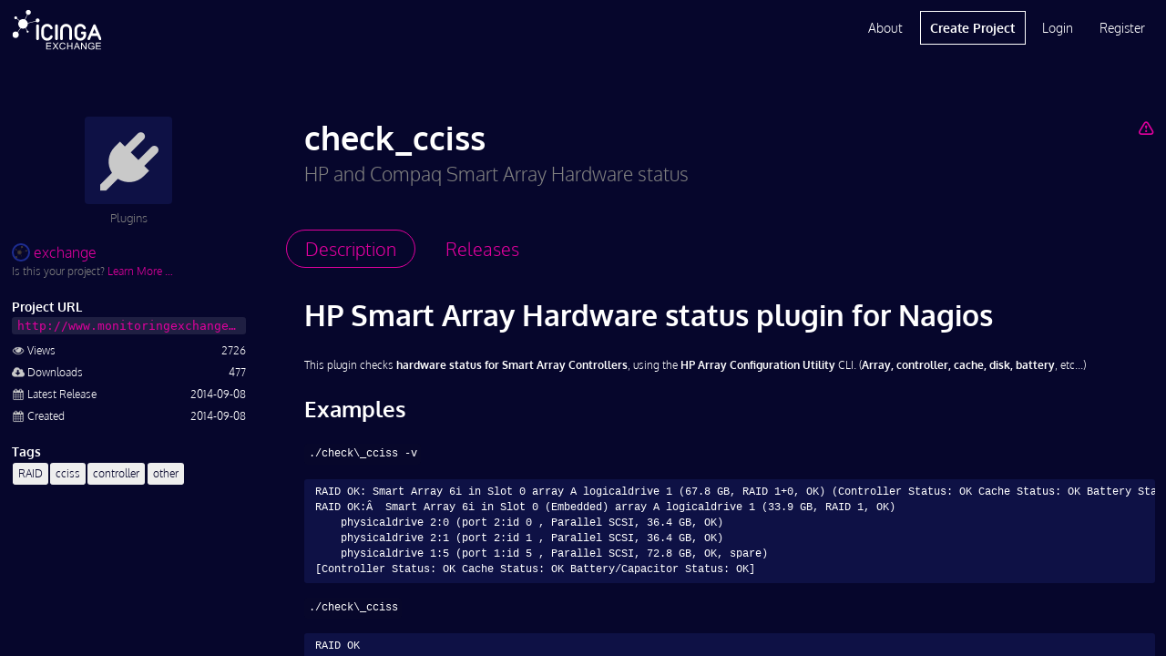

--- FILE ---
content_type: text/html; charset=UTF-8
request_url: https://exchange.icinga.com/exchange/check_cciss%20-%20HP%20and%20Compaq%20Smart%20Array%20Hardware%20status
body_size: 4344
content:
<!DOCTYPE html>
<!--[if lt IE 7]>
<html class="no-js lt-ie9 lt-ie8 lt-ie7 exchange" lang="en-US"> <![endif]-->
<!--[if IE 7]>
<html class="no-js lt-ie9 lt-ie8 exchange" lang="en-US"> <![endif]-->
<!--[if IE 8]>
<html class="no-js lt-ie9 ie8 exchange" lang="en-US"> <![endif]-->
<!--[if gt IE 8]><!-->
<html class="no-js exchange" lang="en-US"> <!--<![endif]-->
<head>
    <meta charset="utf-8">
    <meta http-equiv="X-UA-Compatible" content="IE=edge,chrome=1">
    <meta http-equiv="cleartype" content="on">
    <title>check_cciss - HP and Compaq Smart Array Hardware status :: Icinga Exchange</title>
      <meta name="description" content="A project in category Plugins. Published on 2014-09-08 and maintained on Icinga Exchange. Latest version is V1 released on 2014-09-08.">
        <meta name="keywords" content="raid,cciss,controller,other">
        <meta name="viewport" content="width=device-width, initial-scale=1.0, maximum-scale=1.0, user-scalable=no">
    <meta name="format-detection" content="telephone=no">
    <meta name="apple-mobile-web-app-capable" content="yes">
    <meta name="application-name" content="Icinga Exchange">
    <meta name="apple-mobile-web-app-title" content="Icinga Exchange">
      <base href="https://exchange.icinga.com">
    <script type="text/javascript">
        (function() {
            var html = document.getElementsByTagName('html')[0];
            html.className = html.className.replace(/no-js/, 'js');
        }());
    </script>
        <!-- Google Analytics -->
    <script async src="https://www.googletagmanager.com/gtag/js?id=G-0ZM61HMWJZ" type="text/plain" data-category="analytics" data-service="ga"></script>
    <script type="text/plain" data-category="analytics" data-service="ga">
      window.dataLayer = window.dataLayer || [];
      function gtag(){dataLayer.push(arguments);}
      gtag('js', new Date());
    
      gtag('config', 'G-0ZM61HMWJZ');
    </script>
    <!-- End Google Analytics -->
      <!--<link href="//fonts.googleapis.com/css?family=Open+Sans:400,400i,600,700,800" rel="stylesheet">-->
    <link rel="stylesheet" href="/css/icinga.min.css" media="all" type="text/css">
    <link rel="icon" href="/img/fav/cropped-icinga-favicon-512x512px-32x32.png" sizes="32x32" />
    <link rel="icon" href="/img/fav/cropped-icinga-favicon-512x512px-192x192.png" sizes="192x192" />
    <link rel="apple-touch-icon-precomposed" href="/img/fav/cropped-icinga-favicon-512x512px-180x180.png" />
    <meta name="msapplication-TileImage" content="/img/fav/cropped-icinga-favicon-512x512px-270x270.png" />
          <link rel="next" href="/exchange/check_cciss%20-%20HP%20and%20Compaq%20Smart%20Array%20Hardware%20status/releases">
  </head>
<body id="body" class="loading">
    <pre id="responsive-debug"></pre>
    <div id="layout" class="exchange default-layout">
        <div id="header" class="reset exchange black">
    
<ul role="alert" id="notifications"></ul>

<div class="wrap">
    <a href="/" class="header-logo"></a>
    <div id="mobile-navigation">
        <button id="mobile-menu-button" class="link-button"><i  aria-hidden="true" class="icon-menu"></i></button>
        <ul class="main-nav">
                    <li><a href="/login" rel="nofollow">Login</a></li>
            <li><a href="/register" rel="nofollow">Register</a></li>
            </div>
    <div id="desktop-navigation">
        <ul class="main-nav">
            <li><a href="/about">About</a></li>
            <li class="primary"><a href="/new" rel="nofollow">Create Project</a></li>
                    <li><a href="/login" rel="nofollow">Login</a></li>
            <li><a href="/register" rel="nofollow">Register</a></li>
                </ul>
    </div>
</div></div>
<div id="main" class="reset exchange" role="main">
    <div id="col1"
         class="container icinga-module module-exchange"
                 data-icinga-module="exchange"
                 data-icinga-url="/exchange/check_cciss%20-%20HP%20and%20Compaq%20Smart%20Array%20Hardware%20status"
                  style="display: block">
        <div class="no-hero"></div>
<div id="project-page-wrapper" class="wrap">
    <div class="entry-content clearfix has-sidebar">
        <div class="project-header right-part">
                            <a href="/exchange/check_cciss%20-%20HP%20and%20Compaq%20Smart%20Array%20Hardware%20status/report" class="rfloat" rel="nofollow" title="Report Project" aria-label="Report Project"><i  aria-hidden="true" class="icon-warning-empty"></i></a>                                    <h1 class="text-ellipsis">check_cciss</h1>
                            <h2 class="project-subtitle">HP and Compaq Smart Array Hardware status</h2>
                                </div>
        <aside class="sidebar-left">
            <section class="thumbnail-wrapper text-center placeholder">
                <a title="Plugins" href="/search?q=category%3A%22Plugins%22">
                                    <img src="/img/icons/category-placeholder-plugins.png"
                         alt="Plugins">
                                </a>
                <p>Plugins</p>
            </section>
            <section class="meta">
                <a href="/exchange" class="author-link">
                    <img src="/accounts/gravatar?username=exchange" rel="nofollow,noindex" alt="exchange" width="20" height="20" aria-hidden="true" />                    exchange                </a>

                                    <p class="text-small text-light">
                        Is this your project?
                        <a href="/exchange/check_cciss%20-%20HP%20and%20Compaq%20Smart%20Array%20Hardware%20status/claim" rel="nofollow">Learn More …</a>                    </p>
                                <h2>Project URL</h2>
<a href="http://www.monitoringexchange.org" rel="nofollow"><code class="text-ellipsis project-url">http://www.monitoringexchange.org</code></a>
<dl class="keylist">
    <dt>
        <i class="icon icon-eye"></i>
        <span>Views</span>
    </dt>
    <dd>2726</dd>
    <dt>
        <i class="icon icon-cloud-download"></i>
        <span>Downloads</span>
    </dt>
    <dd>477</dd>
    <dt>
        <i class="icon icon-calendar"></i>
        <span>Latest Release</span>
    </dt>
    <dd>2014-09-08</dd>
    <dt>
        <i class="icon icon-calendar"></i>
        <span>Created</span>
    </dt>
    <dd>2014-09-08</dd>
</dl>
    <h2 class="label lfloat">Tags</h2>
    <button type="button" class="foldable-button link-button rfloat ghost" data-label="Show less">Show more</button>
    <div class="foldable clear">
        <ul class="tags">
                    <li>
                <a href="/search?q=tags%3A%22RAID%22" class="tag text-ellipsis">
                    RAID                </a>
            </li>
                    <li>
                <a href="/search?q=tags%3A%22cciss%22" class="tag text-ellipsis">
                    cciss                </a>
            </li>
                    <li>
                <a href="/search?q=tags%3A%22controller%22" class="tag text-ellipsis">
                    controller                </a>
            </li>
                    <li>
                <a href="/search?q=tags%3A%22other%22" class="tag text-ellipsis">
                    other                </a>
            </li>
                </ul>
    </div>
            </section>
        </aside>
        <div class="main-content">
            <ul class="tabbed-navigation" data-base-target="tab-content">
                <li class="active"><a href="/exchange/check_cciss%20-%20HP%20and%20Compaq%20Smart%20Array%20Hardware%20status" data-href-override="/exchange/check_cciss%20-%20HP%20and%20Compaq%20Smart%20Array%20Hardware%20status?_disableLayout=1"><span>Description</span><i  aria-hidden="true" class="icon-doc-text"></i></a></li>
                <li><a href="/exchange/check_cciss%20-%20HP%20and%20Compaq%20Smart%20Array%20Hardware%20status/releases" data-href-override="/exchange/check_cciss%20-%20HP%20and%20Compaq%20Smart%20Array%20Hardware%20status/releases?_disableLayout=1"><span>Releases</span><i  aria-hidden="true" class="icon-download"></i></a></li>
            </ul>
            <div id="tab-content">
                <section id="description">
    <div class="markdown-body paragraph">
    <h1>HP Smart Array Hardware status plugin for Nagios</h1>
<p>This plugin checks <strong>hardware status for Smart Array Controllers</strong>, using the <strong>HP Array Configuration Utility</strong> CLI. (<strong>Array, controller, cache, disk, battery</strong>, etc...)</p>
<h2>Examples</h2>
<p><code>./check\_cciss -v</code></p>
<pre><code>RAID OK: Smart Array 6i in Slot 0 array A logicaldrive 1 (67.8 GB, RAID 1+0, OK) (Controller Status: OK Cache Status: OK Battery Status: OK)&#194;&#160;**./check\_cciss -v -p**
RAID OK:&#194;&#160; Smart Array 6i in Slot 0 (Embedded) array A logicaldrive 1 (33.9 GB, RAID 1, OK)
    physicaldrive 2:0 (port 2:id 0 , Parallel SCSI, 36.4 GB, OK)
    physicaldrive 2:1 (port 2:id 1 , Parallel SCSI, 36.4 GB, OK)
    physicaldrive 1:5 (port 1:id 5 , Parallel SCSI, 72.8 GB, OK, spare)
[Controller Status: OK Cache Status: OK Battery/Capacitor Status: OK]</code></pre>
<p><code>./check\_cciss</code></p>
<pre><code>RAID OK</code></pre>
<p>Another Examples:</p>
<pre><code>RAID CRITICAL - HP Smart Array Failed: Smart Array 6i in Slot 0 array A (failed) logicaldrive 1 (67.8 GB, 1+0, Interim Recovery Mode)
RAID WARNING - HP Smart Array Rebuilding: Smart Array 6i in Slot 0 array A logicaldrive 1 (67.8 GB, 1+0, Rebuilding)</code></pre>    </div>
</section>
            </div>
        </div>
            <script type="application/ld+json">{"@context":"http://schema.org","@type":"CreativeWork","name":"check_cciss - HP and Compaq Smart Array Hardware status","url":"https://exchange.icinga.com/exchange/check_cciss%20-%20HP%20and%20Compaq%20Smart%20Array%20Hardware%20status","publisher":{"@type":"Person","name":"exchange","url":"https://exchange.icinga.com/exchange"},"datePublished":"2014-09-08","dateModified":"2014-09-08","keywords":["RAID","cciss","controller","other"],"sameAs":"http://www.monitoringexchange.org"}</script>
        </div>
</div>
    </div>
</div>
<div id="footer" class="reset exchange">
    <div class="wrap">
    <form id="footer-search" action="/search" method="GET" class="search">
        <div class="control-group">
            <div id="footer-terms" class="terms"></div>
            <input name="q" type="hidden" disabled="disabled" id="footer-search-terms">
            <input type="text"
                   name="q"
                   required
                   placeholder="Search projects …"
                   class="input-search"
                   id="footer-search-input"
                   autocomplete="off"
                   data-term-completion
                   data-term-container="#footer-terms"
                   data-term-input="#footer-search-terms"
                   data-term-suggestions="#footer-suggestions"
                   data-suggest-url="/search/complete?_disableLayout=1">
        </div>
        <button class="button-search">Search</button>
        <div id="footer-suggestions" class="suggestions"></div>
    </form>
</div>
<div class="wrap">
    <div class="link-columns">
        <div>
            <ul>
                <li><strong>Icinga Stack</strong></li>
                <li><a href="https://icinga.com/products/infrastructure-monitoring">Infrastructure Monitoring</a></li>
                <li><a href="https://icinga.com/products/automation">Monitoring Automation</a></li>
                <li><a href="https://icinga.com/products/cloud-monitoring">Cloud Monitoring</a></li>
                <li><a href="https://icinga.com/products/metrics-logs">Metrics &amp; Logs</a></li>
                <li><a href="https://icinga.com/products/notifications">Notifications</a></li>
                <li><a href="https://icinga.com/products/analytics">Analytics</a></li>
                <li><a href="https://icinga.com/products/integrations">Icinga Integrations</a></li>
            </ul>
        </div>
        <div>
            <ul>
                <li><strong>Resources</strong></li>
                <li><a href="https://icinga.com/get-started">Get Started</a></li>
                <li><a href="https://icinga.com/docs">Docs</a></li>
                <li><a href="https://icinga.com/blog">Blog</a></li>
                <li><a href="https://icinga.com/community">Community</a></li>
                <li><a href="https://icinga.com/company/customers">Case Studies</a></li>
                <li><a href="https://icinga.com/company/newsletter">Newsletter</a></li>
            </ul>
        </div>
        <div>
            <ul>
                <li><strong>Services</strong></li>
                <li><a href="https://icinga.com/services/consulting-services">Consulting</a></li>
                <li><a href="https://icinga.com/services/trainings">Trainings</a></li>
                <li><a href="https://icinga.com/services/support">Support</a></li>
                <li><a href="https://icinga.com/subscriptions">Subscriptions</a></li>
                <li class="sub-header"><strong>Connect</strong></li>
                <li><a href="https://community.icinga.com">Forum</a></li>
                <li><a href="https://github.com/Icinga">GitHub</a></li>
            </ul>
        </div>
        <div>
            <ul>
                <li><strong>Company</strong></li>
                <li><a href="https://icinga.com/company">About Us</a></li>
                <li><a href="https://icinga.com/company/partners">Partners</a></li>
                <li><a href="https://icinga.com/company/press-media">Press &amp; Media</a></li>
                <li><a href="https://icinga.com/company/contact">Contact Us</a></li>
            </ul>
        </div>
    </div>
    <div class="legal-stuff">
        <ul>
            <li><a href="https://icinga.com/about/imprint">Imprint</a></li>
            <li><a href="https://icinga.com/about/privacy-policy">Privacy Policy</a></li>
            <li><a href="/terms">Terms of Use</a></li>
        </ul>
        <p>© 2009 - 2026 Icinga GmbH</p>
        <ul>
            <li><a href="https://www.facebook.com/icinga" title="Follow on Facebook" target="_blank"><i class="facebook" aria-label="Facebook"></i></a></li>
            <li><a href="https://www.youtube.com/icinga" title="Follow on Youtube" target="_blank"><i class="youtube" aria-label="Youtube"></i></a></li>
            <li><a href="https://www.linkedin.com/company/icinga/" title="Follow on LinkedIn" target="_blank"><i class="linkedin" aria-label="LinkedIn"></i></a></li>
            <li><a href="https://www.icinga.com/feed" title="Follow on RSS"><i class="rss" aria-label="RSS"></i></a></li>
        </ul>
    </div>
    <img src="/img/icinga-logo-icon-inverted-512.png" class="footer-logo" alt="icinga-logo">
</div>
</div>
    </div>
    <script type="text/javascript">
        (function() {
            if (document.defaultView && document.defaultView.getComputedStyle) {
                var matched;
                var html = document.getElementsByTagName('html')[0];
                var element = document.getElementById('layout');
                var name = document.defaultView
                    .getComputedStyle(html)['font-family']
                    .replace(/['",]/g, '');

                if (null !== (matched = name.match(/^([a-z]+)-layout$/))) {
                    element.className = element.className.replace('default-layout', name);
                    if ('object' === typeof window.console) {
                        window.console.log('Setting initial layout to ' + name);
                    }
                }
            }
        }());
    </script>
    <!--[if lt IE 10]>
    <iframe id="fileupload-frame-target" name="fileupload-frame-target"></iframe>
    <![endif]-->
    <!--[if IE 8]>
    <script type="text/javascript" src="/js/icinga.ie8.js"></script>
    <![endif]-->
    <!--[if gt IE 8]><!-->
    <script type="text/javascript" src="/js/icinga.min.js"></script>
    <!--<![endif]-->
    <script type="text/javascript">
        window.name = 'Icinga-cvifbuzqmxsk';
        var icinga = new Icinga({
            baseUrl: '/'
        });
    </script>
</body>
</html>


--- FILE ---
content_type: text/css;charset=UTF-8
request_url: https://exchange.icinga.com/css/icinga.min.css
body_size: 146685
content:
.flatpickr-calendar {
    background: transparent;
    opacity: 0;
    display: none;
    text-align: center;
    visibility: hidden;
    padding: 0;
    -webkit-animation: none;
    animation: none;
    direction: ltr;
    border: 0;
    font-size: 14px;
    line-height: 24px;
    border-radius: 5px;
    position: absolute;
    width: 307.875px;
    -webkit-box-sizing: border-box;
    box-sizing: border-box;
    -ms-touch-action: manipulation;
    touch-action: manipulation;
    background: #fff;
    -webkit-box-shadow: 1px 0 0 #e6e6e6, -1px 0 0 #e6e6e6, 0 1px 0 #e6e6e6, 0 -1px 0 #e6e6e6, 0 3px 13px rgba(0,0,0,0.08);
    box-shadow: 1px 0 0 #e6e6e6, -1px 0 0 #e6e6e6, 0 1px 0 #e6e6e6, 0 -1px 0 #e6e6e6, 0 3px 13px rgba(0,0,0,0.08);
}
.flatpickr-calendar.open,
.flatpickr-calendar.inline {
    opacity: 1;
    max-height: 640px;
    visibility: visible;
}
.flatpickr-calendar.open {
    display: inline-block;
    z-index: 99999;
}
.flatpickr-calendar.animate.open {
    -webkit-animation: fpFadeInDown 300ms cubic-bezier(0.23, 1, 0.32, 1);
    animation: fpFadeInDown 300ms cubic-bezier(0.23, 1, 0.32, 1);
}
.flatpickr-calendar.inline {
    display: block;
    position: relative;
    top: 2px;
}
.flatpickr-calendar.static {
    position: absolute;
    top: calc(100% + 2px);
}
.flatpickr-calendar.static.open {
    z-index: 999;
    display: block;
}
.flatpickr-calendar.multiMonth .flatpickr-days .dayContainer:nth-child(n+1) .flatpickr-day.inRange:nth-child(7n+7) {
    -webkit-box-shadow: none !important;
    box-shadow: none !important;
}
.flatpickr-calendar.multiMonth .flatpickr-days .dayContainer:nth-child(n+2) .flatpickr-day.inRange:nth-child(7n+1) {
    -webkit-box-shadow: -2px 0 0 #e6e6e6, 5px 0 0 #e6e6e6;
    box-shadow: -2px 0 0 #e6e6e6, 5px 0 0 #e6e6e6;
}
.flatpickr-calendar .hasWeeks .dayContainer,
.flatpickr-calendar .hasTime .dayContainer {
    border-bottom: 0;
    border-bottom-right-radius: 0;
    border-bottom-left-radius: 0;
}
.flatpickr-calendar .hasWeeks .dayContainer {
    border-left: 0;
}
.flatpickr-calendar.hasTime .flatpickr-time {
    height: 40px;
    border-top: 1px solid #e6e6e6;
}
.flatpickr-calendar.noCalendar.hasTime .flatpickr-time {
    height: auto;
}
.flatpickr-calendar:before,
.flatpickr-calendar:after {
    position: absolute;
    display: block;
    pointer-events: none;
    border: solid transparent;
    content: '';
    height: 0;
    width: 0;
    left: 22px;
}
.flatpickr-calendar.rightMost:before,
.flatpickr-calendar.arrowRight:before,
.flatpickr-calendar.rightMost:after,
.flatpickr-calendar.arrowRight:after {
    left: auto;
    right: 22px;
}
.flatpickr-calendar.arrowCenter:before,
.flatpickr-calendar.arrowCenter:after {
    left: 50%;
    right: 50%;
}
.flatpickr-calendar:before {
    border-width: 5px;
    margin: 0 -5px;
}
.flatpickr-calendar:after {
    border-width: 4px;
    margin: 0 -4px;
}
.flatpickr-calendar.arrowTop:before,
.flatpickr-calendar.arrowTop:after {
    bottom: 100%;
}
.flatpickr-calendar.arrowTop:before {
    border-bottom-color: #e6e6e6;
}
.flatpickr-calendar.arrowTop:after {
    border-bottom-color: #fff;
}
.flatpickr-calendar.arrowBottom:before,
.flatpickr-calendar.arrowBottom:after {
    top: 100%;
}
.flatpickr-calendar.arrowBottom:before {
    border-top-color: #e6e6e6;
}
.flatpickr-calendar.arrowBottom:after {
    border-top-color: #fff;
}
.flatpickr-calendar:focus {
    outline: 0;
}
.flatpickr-wrapper {
    position: relative;
    display: inline-block;
}
.flatpickr-months {
    display: -webkit-box;
    display: -webkit-flex;
    display: -ms-flexbox;
    display: flex;
}
.flatpickr-months .flatpickr-month {
    background: transparent;
    color: rgba(0,0,0,0.9);
    fill: rgba(0,0,0,0.9);
    height: 34px;
    line-height: 1;
    text-align: center;
    position: relative;
    -webkit-user-select: none;
    -moz-user-select: none;
    -ms-user-select: none;
    user-select: none;
    overflow: hidden;
    -webkit-box-flex: 1;
    -webkit-flex: 1;
    -ms-flex: 1;
    flex: 1;
}
.flatpickr-months .flatpickr-prev-month,
.flatpickr-months .flatpickr-next-month {
    text-decoration: none;
    cursor: pointer;
    position: absolute;
    top: 0;
    height: 34px;
    padding: 10px;
    z-index: 3;
    color: rgba(0,0,0,0.9);
    fill: rgba(0,0,0,0.9);
}
.flatpickr-months .flatpickr-prev-month.flatpickr-disabled,
.flatpickr-months .flatpickr-next-month.flatpickr-disabled {
    display: none;
}
.flatpickr-months .flatpickr-prev-month i,
.flatpickr-months .flatpickr-next-month i {
    position: relative;
}
.flatpickr-months .flatpickr-prev-month.flatpickr-prev-month,
.flatpickr-months .flatpickr-next-month.flatpickr-prev-month {
    /*
          /*rtl:begin:ignore*/
    /*
          */
    left: 0;
    /*
          /*rtl:end:ignore*/
    /*
          */
}
/*
      /*rtl:begin:ignore*/
/*
      /*rtl:end:ignore*/
.flatpickr-months .flatpickr-prev-month.flatpickr-next-month,
.flatpickr-months .flatpickr-next-month.flatpickr-next-month {
    /*
          /*rtl:begin:ignore*/
    /*
          */
    right: 0;
    /*
          /*rtl:end:ignore*/
    /*
          */
}
/*
      /*rtl:begin:ignore*/
/*
      /*rtl:end:ignore*/
.flatpickr-months .flatpickr-prev-month:hover,
.flatpickr-months .flatpickr-next-month:hover {
    color: #959ea9;
}
.flatpickr-months .flatpickr-prev-month:hover svg,
.flatpickr-months .flatpickr-next-month:hover svg {
    fill: #f64747;
}
.flatpickr-months .flatpickr-prev-month svg,
.flatpickr-months .flatpickr-next-month svg {
    width: 14px;
    height: 14px;
}
.flatpickr-months .flatpickr-prev-month svg path,
.flatpickr-months .flatpickr-next-month svg path {
    -webkit-transition: fill 0.1s;
    transition: fill 0.1s;
    fill: inherit;
}
.numInputWrapper {
    position: relative;
    height: auto;
}
.numInputWrapper input,
.numInputWrapper span {
    display: inline-block;
}
.numInputWrapper input {
    width: 100%;
}
.numInputWrapper input::-ms-clear {
    display: none;
}
.numInputWrapper input::-webkit-outer-spin-button,
.numInputWrapper input::-webkit-inner-spin-button {
    margin: 0;
    -webkit-appearance: none;
}
.numInputWrapper span {
    position: absolute;
    right: 0;
    width: 14px;
    padding: 0 4px 0 2px;
    height: 50%;
    line-height: 50%;
    opacity: 0;
    cursor: pointer;
    border: 1px solid rgba(57,57,57,0.15);
    -webkit-box-sizing: border-box;
    box-sizing: border-box;
}
.numInputWrapper span:hover {
    background: rgba(0,0,0,0.1);
}
.numInputWrapper span:active {
    background: rgba(0,0,0,0.2);
}
.numInputWrapper span:after {
    display: block;
    content: "";
    position: absolute;
}
.numInputWrapper span.arrowUp {
    top: 0;
    border-bottom: 0;
}
.numInputWrapper span.arrowUp:after {
    border-left: 4px solid transparent;
    border-right: 4px solid transparent;
    border-bottom: 4px solid rgba(57,57,57,0.6);
    top: 26%;
}
.numInputWrapper span.arrowDown {
    top: 50%;
}
.numInputWrapper span.arrowDown:after {
    border-left: 4px solid transparent;
    border-right: 4px solid transparent;
    border-top: 4px solid rgba(57,57,57,0.6);
    top: 40%;
}
.numInputWrapper span svg {
    width: inherit;
    height: auto;
}
.numInputWrapper span svg path {
    fill: rgba(0,0,0,0.5);
}
.numInputWrapper:hover {
    background: rgba(0,0,0,0.05);
}
.numInputWrapper:hover span {
    opacity: 1;
}
.flatpickr-current-month {
    font-size: 135%;
    line-height: inherit;
    font-weight: 300;
    color: inherit;
    position: absolute;
    width: 75%;
    left: 12.5%;
    padding: 7.48px 0 0 0;
    line-height: 1;
    height: 34px;
    display: inline-block;
    text-align: center;
    -webkit-transform: translate3d(0px, 0px, 0px);
    transform: translate3d(0px, 0px, 0px);
}
.flatpickr-current-month span.cur-month {
    font-family: inherit;
    font-weight: 700;
    color: inherit;
    display: inline-block;
    margin-left: 0.5ch;
    padding: 0;
}
.flatpickr-current-month span.cur-month:hover {
    background: rgba(0,0,0,0.05);
}
.flatpickr-current-month .numInputWrapper {
    width: 6ch;
    width: 7ch\0;
    display: inline-block;
}
.flatpickr-current-month .numInputWrapper span.arrowUp:after {
    border-bottom-color: rgba(0,0,0,0.9);
}
.flatpickr-current-month .numInputWrapper span.arrowDown:after {
    border-top-color: rgba(0,0,0,0.9);
}
.flatpickr-current-month input.cur-year {
    background: transparent;
    -webkit-box-sizing: border-box;
    box-sizing: border-box;
    color: inherit;
    cursor: text;
    padding: 0 0 0 0.5ch;
    margin: 0;
    display: inline-block;
    font-size: inherit;
    font-family: inherit;
    font-weight: 300;
    line-height: inherit;
    height: auto;
    border: 0;
    border-radius: 0;
    vertical-align: initial;
    -webkit-appearance: textfield;
    -moz-appearance: textfield;
    appearance: textfield;
}
.flatpickr-current-month input.cur-year:focus {
    outline: 0;
}
.flatpickr-current-month input.cur-year[disabled],
.flatpickr-current-month input.cur-year[disabled]:hover {
    font-size: 100%;
    color: rgba(0,0,0,0.5);
    background: transparent;
    pointer-events: none;
}
.flatpickr-current-month .flatpickr-monthDropdown-months {
    appearance: menulist;
    background: transparent;
    border: none;
    border-radius: 0;
    box-sizing: border-box;
    color: inherit;
    cursor: pointer;
    font-size: inherit;
    font-family: inherit;
    font-weight: 300;
    height: auto;
    line-height: inherit;
    margin: -1px 0 0 0;
    outline: none;
    padding: 0 0 0 0.5ch;
    position: relative;
    vertical-align: initial;
    -webkit-box-sizing: border-box;
    -webkit-appearance: menulist;
    -moz-appearance: menulist;
    width: auto;
}
.flatpickr-current-month .flatpickr-monthDropdown-months:focus,
.flatpickr-current-month .flatpickr-monthDropdown-months:active {
    outline: none;
}
.flatpickr-current-month .flatpickr-monthDropdown-months:hover {
    background: rgba(0,0,0,0.05);
}
.flatpickr-current-month .flatpickr-monthDropdown-months .flatpickr-monthDropdown-month {
    background-color: transparent;
    outline: none;
    padding: 0;
}
.flatpickr-weekdays {
    background: transparent;
    text-align: center;
    overflow: hidden;
    width: 100%;
    display: -webkit-box;
    display: -webkit-flex;
    display: -ms-flexbox;
    display: flex;
    -webkit-box-align: center;
    -webkit-align-items: center;
    -ms-flex-align: center;
    align-items: center;
    height: 28px;
}
.flatpickr-weekdays .flatpickr-weekdaycontainer {
    display: -webkit-box;
    display: -webkit-flex;
    display: -ms-flexbox;
    display: flex;
    -webkit-box-flex: 1;
    -webkit-flex: 1;
    -ms-flex: 1;
    flex: 1;
}
span.flatpickr-weekday {
    cursor: default;
    font-size: 90%;
    background: transparent;
    color: rgba(0,0,0,0.54);
    line-height: 1;
    margin: 0;
    text-align: center;
    display: block;
    -webkit-box-flex: 1;
    -webkit-flex: 1;
    -ms-flex: 1;
    flex: 1;
    font-weight: bolder;
}
.dayContainer,
.flatpickr-weeks {
    padding: 1px 0 0 0;
}
.flatpickr-days {
    position: relative;
    overflow: hidden;
    display: -webkit-box;
    display: -webkit-flex;
    display: -ms-flexbox;
    display: flex;
    -webkit-box-align: start;
    -webkit-align-items: flex-start;
    -ms-flex-align: start;
    align-items: flex-start;
    width: 307.875px;
}
.flatpickr-days:focus {
    outline: 0;
}
.dayContainer {
    padding: 0;
    outline: 0;
    text-align: left;
    width: 307.875px;
    min-width: 307.875px;
    max-width: 307.875px;
    -webkit-box-sizing: border-box;
    box-sizing: border-box;
    display: inline-block;
    display: -ms-flexbox;
    display: -webkit-box;
    display: -webkit-flex;
    display: flex;
    -webkit-flex-wrap: wrap;
    flex-wrap: wrap;
    -ms-flex-wrap: wrap;
    -ms-flex-pack: justify;
    -webkit-justify-content: space-around;
    justify-content: space-around;
    -webkit-transform: translate3d(0px, 0px, 0px);
    transform: translate3d(0px, 0px, 0px);
    opacity: 1;
}
.dayContainer + .dayContainer {
    -webkit-box-shadow: -1px 0 0 #e6e6e6;
    box-shadow: -1px 0 0 #e6e6e6;
}
.flatpickr-day {
    background: none;
    border: 1px solid transparent;
    border-radius: 150px;
    -webkit-box-sizing: border-box;
    box-sizing: border-box;
    color: #393939;
    cursor: pointer;
    font-weight: 400;
    width: 14.2857143%;
    -webkit-flex-basis: 14.2857143%;
    -ms-flex-preferred-size: 14.2857143%;
    flex-basis: 14.2857143%;
    max-width: 39px;
    height: 39px;
    line-height: 39px;
    margin: 0;
    display: inline-block;
    position: relative;
    -webkit-box-pack: center;
    -webkit-justify-content: center;
    -ms-flex-pack: center;
    justify-content: center;
    text-align: center;
}
.flatpickr-day.inRange,
.flatpickr-day.prevMonthDay.inRange,
.flatpickr-day.nextMonthDay.inRange,
.flatpickr-day.today.inRange,
.flatpickr-day.prevMonthDay.today.inRange,
.flatpickr-day.nextMonthDay.today.inRange,
.flatpickr-day:hover,
.flatpickr-day.prevMonthDay:hover,
.flatpickr-day.nextMonthDay:hover,
.flatpickr-day:focus,
.flatpickr-day.prevMonthDay:focus,
.flatpickr-day.nextMonthDay:focus {
    cursor: pointer;
    outline: 0;
    background: #e6e6e6;
    border-color: #e6e6e6;
}
.flatpickr-day.today {
    border-color: #959ea9;
}
.flatpickr-day.today:hover,
.flatpickr-day.today:focus {
    border-color: #959ea9;
    background: #959ea9;
    color: #fff;
}
.flatpickr-day.selected,
.flatpickr-day.startRange,
.flatpickr-day.endRange,
.flatpickr-day.selected.inRange,
.flatpickr-day.startRange.inRange,
.flatpickr-day.endRange.inRange,
.flatpickr-day.selected:focus,
.flatpickr-day.startRange:focus,
.flatpickr-day.endRange:focus,
.flatpickr-day.selected:hover,
.flatpickr-day.startRange:hover,
.flatpickr-day.endRange:hover,
.flatpickr-day.selected.prevMonthDay,
.flatpickr-day.startRange.prevMonthDay,
.flatpickr-day.endRange.prevMonthDay,
.flatpickr-day.selected.nextMonthDay,
.flatpickr-day.startRange.nextMonthDay,
.flatpickr-day.endRange.nextMonthDay {
    background: #569ff7;
    -webkit-box-shadow: none;
    box-shadow: none;
    color: #fff;
    border-color: #569ff7;
}
.flatpickr-day.selected.startRange,
.flatpickr-day.startRange.startRange,
.flatpickr-day.endRange.startRange {
    border-radius: 50px 0 0 50px;
}
.flatpickr-day.selected.endRange,
.flatpickr-day.startRange.endRange,
.flatpickr-day.endRange.endRange {
    border-radius: 0 50px 50px 0;
}
.flatpickr-day.selected.startRange + .endRange:not(:nth-child(7n+1)),
.flatpickr-day.startRange.startRange + .endRange:not(:nth-child(7n+1)),
.flatpickr-day.endRange.startRange + .endRange:not(:nth-child(7n+1)) {
    -webkit-box-shadow: -10px 0 0 #569ff7;
    box-shadow: -10px 0 0 #569ff7;
}
.flatpickr-day.selected.startRange.endRange,
.flatpickr-day.startRange.startRange.endRange,
.flatpickr-day.endRange.startRange.endRange {
    border-radius: 50px;
}
.flatpickr-day.inRange {
    border-radius: 0;
    -webkit-box-shadow: -5px 0 0 #e6e6e6, 5px 0 0 #e6e6e6;
    box-shadow: -5px 0 0 #e6e6e6, 5px 0 0 #e6e6e6;
}
.flatpickr-day.flatpickr-disabled,
.flatpickr-day.flatpickr-disabled:hover,
.flatpickr-day.prevMonthDay,
.flatpickr-day.nextMonthDay,
.flatpickr-day.notAllowed,
.flatpickr-day.notAllowed.prevMonthDay,
.flatpickr-day.notAllowed.nextMonthDay {
    color: rgba(57,57,57,0.3);
    background: transparent;
    border-color: transparent;
    cursor: default;
}
.flatpickr-day.flatpickr-disabled,
.flatpickr-day.flatpickr-disabled:hover {
    cursor: not-allowed;
    color: rgba(57,57,57,0.1);
}
.flatpickr-day.week.selected {
    border-radius: 0;
    -webkit-box-shadow: -5px 0 0 #569ff7, 5px 0 0 #569ff7;
    box-shadow: -5px 0 0 #569ff7, 5px 0 0 #569ff7;
}
.flatpickr-day.hidden {
    visibility: hidden;
}
.rangeMode .flatpickr-day {
    margin-top: 1px;
}
.flatpickr-weekwrapper {
    float: left;
}
.flatpickr-weekwrapper .flatpickr-weeks {
    padding: 0 12px;
    -webkit-box-shadow: 1px 0 0 #e6e6e6;
    box-shadow: 1px 0 0 #e6e6e6;
}
.flatpickr-weekwrapper .flatpickr-weekday {
    float: none;
    width: 100%;
    line-height: 28px;
}
.flatpickr-weekwrapper span.flatpickr-day,
.flatpickr-weekwrapper span.flatpickr-day:hover {
    display: block;
    width: 100%;
    max-width: none;
    color: rgba(57,57,57,0.3);
    background: transparent;
    cursor: default;
    border: none;
}
.flatpickr-innerContainer {
    display: block;
    display: -webkit-box;
    display: -webkit-flex;
    display: -ms-flexbox;
    display: flex;
    -webkit-box-sizing: border-box;
    box-sizing: border-box;
    overflow: hidden;
}
.flatpickr-rContainer {
    display: inline-block;
    padding: 0;
    -webkit-box-sizing: border-box;
    box-sizing: border-box;
}
.flatpickr-time {
    text-align: center;
    outline: 0;
    display: block;
    height: 0;
    line-height: 40px;
    max-height: 40px;
    -webkit-box-sizing: border-box;
    box-sizing: border-box;
    overflow: hidden;
    display: -webkit-box;
    display: -webkit-flex;
    display: -ms-flexbox;
    display: flex;
}
.flatpickr-time:after {
    content: "";
    display: table;
    clear: both;
}
.flatpickr-time .numInputWrapper {
    -webkit-box-flex: 1;
    -webkit-flex: 1;
    -ms-flex: 1;
    flex: 1;
    width: 40%;
    height: 40px;
    float: left;
}
.flatpickr-time .numInputWrapper span.arrowUp:after {
    border-bottom-color: #393939;
}
.flatpickr-time .numInputWrapper span.arrowDown:after {
    border-top-color: #393939;
}
.flatpickr-time.hasSeconds .numInputWrapper {
    width: 26%;
}
.flatpickr-time.time24hr .numInputWrapper {
    width: 49%;
}
.flatpickr-time input {
    background: transparent;
    -webkit-box-shadow: none;
    box-shadow: none;
    border: 0;
    border-radius: 0;
    text-align: center;
    margin: 0;
    padding: 0;
    height: inherit;
    line-height: inherit;
    color: #393939;
    font-size: 14px;
    position: relative;
    -webkit-box-sizing: border-box;
    box-sizing: border-box;
    -webkit-appearance: textfield;
    -moz-appearance: textfield;
    appearance: textfield;
}
.flatpickr-time input.flatpickr-hour {
    font-weight: bold;
}
.flatpickr-time input.flatpickr-minute,
.flatpickr-time input.flatpickr-second {
    font-weight: 400;
}
.flatpickr-time input:focus {
    outline: 0;
    border: 0;
}
.flatpickr-time .flatpickr-time-separator,
.flatpickr-time .flatpickr-am-pm {
    height: inherit;
    float: left;
    line-height: inherit;
    color: #393939;
    font-weight: bold;
    width: 2%;
    -webkit-user-select: none;
    -moz-user-select: none;
    -ms-user-select: none;
    user-select: none;
    -webkit-align-self: center;
    -ms-flex-item-align: center;
    align-self: center;
}
.flatpickr-time .flatpickr-am-pm {
    outline: 0;
    width: 18%;
    cursor: pointer;
    text-align: center;
    font-weight: 400;
}
.flatpickr-time input:hover,
.flatpickr-time .flatpickr-am-pm:hover,
.flatpickr-time input:focus,
.flatpickr-time .flatpickr-am-pm:focus {
    background: #eee;
}
.flatpickr-input[readonly] {
    cursor: pointer;
}
@-webkit-keyframes fpFadeInDown {
    from {
        opacity: 0;
        -webkit-transform: translate3d(0, -20px, 0);
        transform: translate3d(0, -20px, 0);
    }
    to {
        opacity: 1;
        -webkit-transform: translate3d(0, 0, 0);
        transform: translate3d(0, 0, 0);
    }
}
@keyframes fpFadeInDown {
    from {
        opacity: 0;
        -webkit-transform: translate3d(0, -20px, 0);
        transform: translate3d(0, -20px, 0);
    }
    to {
        opacity: 1;
        -webkit-transform: translate3d(0, 0, 0);
        transform: translate3d(0, 0, 0);
    }
}
/*!
 * Font Awesome Free 6.7.2 by @fontawesome - https://fontawesome.com
 * License - https://fontawesome.com/license/free (Icons: CC BY 4.0, Fonts: SIL OFL 1.1, Code: MIT License)
 * Copyright 2024 Fonticons, Inc.
 */
.fa {
  font-family: var(--fa-style-family, "Font Awesome 6 Free");
  font-weight: var(--fa-style, 900); }

.fas,
.far,
.fab,
.fa-solid,
.fa-regular,
.fa-brands,
.fa {
  -moz-osx-font-smoothing: grayscale;
  -webkit-font-smoothing: antialiased;
  display: var(--fa-display, inline-block);
  font-style: normal;
  font-variant: normal;
  line-height: 1;
  text-rendering: auto; }

.fas::before,
.far::before,
.fab::before,
.fa-solid::before,
.fa-regular::before,
.fa-brands::before,
.fa::before {
  content: var(--fa); }

.fa-classic,
.fas,
.fa-solid,
.far,
.fa-regular {
  font-family: 'Font Awesome 6 Free'; }

.fa-brands,
.fab {
  font-family: 'Font Awesome 6 Brands'; }

.fa-1x {
  font-size: 1em; }

.fa-2x {
  font-size: 2em; }

.fa-3x {
  font-size: 3em; }

.fa-4x {
  font-size: 4em; }

.fa-5x {
  font-size: 5em; }

.fa-6x {
  font-size: 6em; }

.fa-7x {
  font-size: 7em; }

.fa-8x {
  font-size: 8em; }

.fa-9x {
  font-size: 9em; }

.fa-10x {
  font-size: 10em; }

.fa-2xs {
  font-size: 0.625em;
  line-height: 0.1em;
  vertical-align: 0.225em; }

.fa-xs {
  font-size: 0.75em;
  line-height: 0.08333em;
  vertical-align: 0.125em; }

.fa-sm {
  font-size: 0.875em;
  line-height: 0.07143em;
  vertical-align: 0.05357em; }

.fa-lg {
  font-size: 1.25em;
  line-height: 0.05em;
  vertical-align: -0.075em; }

.fa-xl {
  font-size: 1.5em;
  line-height: 0.04167em;
  vertical-align: -0.125em; }

.fa-2xl {
  font-size: 2em;
  line-height: 0.03125em;
  vertical-align: -0.1875em; }

.fa-fw {
  text-align: center;
  width: 1.25em; }

.fa-ul {
  list-style-type: none;
  margin-left: var(--fa-li-margin, 2.5em);
  padding-left: 0; }
  .fa-ul > li {
    position: relative; }

.fa-li {
  left: calc(-1 * var(--fa-li-width, 2em));
  position: absolute;
  text-align: center;
  width: var(--fa-li-width, 2em);
  line-height: inherit; }

.fa-border {
  border-color: var(--fa-border-color, #eee);
  border-radius: var(--fa-border-radius, 0.1em);
  border-style: var(--fa-border-style, solid);
  border-width: var(--fa-border-width, 0.08em);
  padding: var(--fa-border-padding, 0.2em 0.25em 0.15em); }

.fa-pull-left {
  float: left;
  margin-right: var(--fa-pull-margin, 0.3em); }

.fa-pull-right {
  float: right;
  margin-left: var(--fa-pull-margin, 0.3em); }

.fa-beat {
  animation-name: fa-beat;
  animation-delay: var(--fa-animation-delay, 0s);
  animation-direction: var(--fa-animation-direction, normal);
  animation-duration: var(--fa-animation-duration, 1s);
  animation-iteration-count: var(--fa-animation-iteration-count, infinite);
  animation-timing-function: var(--fa-animation-timing, ease-in-out); }

.fa-bounce {
  animation-name: fa-bounce;
  animation-delay: var(--fa-animation-delay, 0s);
  animation-direction: var(--fa-animation-direction, normal);
  animation-duration: var(--fa-animation-duration, 1s);
  animation-iteration-count: var(--fa-animation-iteration-count, infinite);
  animation-timing-function: var(--fa-animation-timing, cubic-bezier(0.28, 0.84, 0.42, 1)); }

.fa-fade {
  animation-name: fa-fade;
  animation-delay: var(--fa-animation-delay, 0s);
  animation-direction: var(--fa-animation-direction, normal);
  animation-duration: var(--fa-animation-duration, 1s);
  animation-iteration-count: var(--fa-animation-iteration-count, infinite);
  animation-timing-function: var(--fa-animation-timing, cubic-bezier(0.4, 0, 0.6, 1)); }

.fa-beat-fade {
  animation-name: fa-beat-fade;
  animation-delay: var(--fa-animation-delay, 0s);
  animation-direction: var(--fa-animation-direction, normal);
  animation-duration: var(--fa-animation-duration, 1s);
  animation-iteration-count: var(--fa-animation-iteration-count, infinite);
  animation-timing-function: var(--fa-animation-timing, cubic-bezier(0.4, 0, 0.6, 1)); }

.fa-flip {
  animation-name: fa-flip;
  animation-delay: var(--fa-animation-delay, 0s);
  animation-direction: var(--fa-animation-direction, normal);
  animation-duration: var(--fa-animation-duration, 1s);
  animation-iteration-count: var(--fa-animation-iteration-count, infinite);
  animation-timing-function: var(--fa-animation-timing, ease-in-out); }

.fa-shake {
  animation-name: fa-shake;
  animation-delay: var(--fa-animation-delay, 0s);
  animation-direction: var(--fa-animation-direction, normal);
  animation-duration: var(--fa-animation-duration, 1s);
  animation-iteration-count: var(--fa-animation-iteration-count, infinite);
  animation-timing-function: var(--fa-animation-timing, linear); }

.fa-spin {
  animation-name: fa-spin;
  animation-delay: var(--fa-animation-delay, 0s);
  animation-direction: var(--fa-animation-direction, normal);
  animation-duration: var(--fa-animation-duration, 2s);
  animation-iteration-count: var(--fa-animation-iteration-count, infinite);
  animation-timing-function: var(--fa-animation-timing, linear); }

.fa-spin-reverse {
  --fa-animation-direction: reverse; }

.fa-pulse,
.fa-spin-pulse {
  animation-name: fa-spin;
  animation-direction: var(--fa-animation-direction, normal);
  animation-duration: var(--fa-animation-duration, 1s);
  animation-iteration-count: var(--fa-animation-iteration-count, infinite);
  animation-timing-function: var(--fa-animation-timing, steps(8)); }

@media (prefers-reduced-motion: reduce) {
  .fa-beat,
  .fa-bounce,
  .fa-fade,
  .fa-beat-fade,
  .fa-flip,
  .fa-pulse,
  .fa-shake,
  .fa-spin,
  .fa-spin-pulse {
    animation-delay: -1ms;
    animation-duration: 1ms;
    animation-iteration-count: 1;
    transition-delay: 0s;
    transition-duration: 0s; } }

@keyframes fa-beat {
  0%, 90% {
    transform: scale(1); }
  45% {
    transform: scale(var(--fa-beat-scale, 1.25)); } }

@keyframes fa-bounce {
  0% {
    transform: scale(1, 1) translateY(0); }
  10% {
    transform: scale(var(--fa-bounce-start-scale-x, 1.1), var(--fa-bounce-start-scale-y, 0.9)) translateY(0); }
  30% {
    transform: scale(var(--fa-bounce-jump-scale-x, 0.9), var(--fa-bounce-jump-scale-y, 1.1)) translateY(var(--fa-bounce-height, -0.5em)); }
  50% {
    transform: scale(var(--fa-bounce-land-scale-x, 1.05), var(--fa-bounce-land-scale-y, 0.95)) translateY(0); }
  57% {
    transform: scale(1, 1) translateY(var(--fa-bounce-rebound, -0.125em)); }
  64% {
    transform: scale(1, 1) translateY(0); }
  100% {
    transform: scale(1, 1) translateY(0); } }

@keyframes fa-fade {
  50% {
    opacity: var(--fa-fade-opacity, 0.4); } }

@keyframes fa-beat-fade {
  0%, 100% {
    opacity: var(--fa-beat-fade-opacity, 0.4);
    transform: scale(1); }
  50% {
    opacity: 1;
    transform: scale(var(--fa-beat-fade-scale, 1.125)); } }

@keyframes fa-flip {
  50% {
    transform: rotate3d(var(--fa-flip-x, 0), var(--fa-flip-y, 1), var(--fa-flip-z, 0), var(--fa-flip-angle, -180deg)); } }

@keyframes fa-shake {
  0% {
    transform: rotate(-15deg); }
  4% {
    transform: rotate(15deg); }
  8%, 24% {
    transform: rotate(-18deg); }
  12%, 28% {
    transform: rotate(18deg); }
  16% {
    transform: rotate(-22deg); }
  20% {
    transform: rotate(22deg); }
  32% {
    transform: rotate(-12deg); }
  36% {
    transform: rotate(12deg); }
  40%, 100% {
    transform: rotate(0deg); } }

@keyframes fa-spin {
  0% {
    transform: rotate(0deg); }
  100% {
    transform: rotate(360deg); } }

.fa-rotate-90 {
  transform: rotate(90deg); }

.fa-rotate-180 {
  transform: rotate(180deg); }

.fa-rotate-270 {
  transform: rotate(270deg); }

.fa-flip-horizontal {
  transform: scale(-1, 1); }

.fa-flip-vertical {
  transform: scale(1, -1); }

.fa-flip-both,
.fa-flip-horizontal.fa-flip-vertical {
  transform: scale(-1, -1); }

.fa-rotate-by {
  transform: rotate(var(--fa-rotate-angle, 0)); }

.fa-stack {
  display: inline-block;
  height: 2em;
  line-height: 2em;
  position: relative;
  vertical-align: middle;
  width: 2.5em; }

.fa-stack-1x,
.fa-stack-2x {
  left: 0;
  position: absolute;
  text-align: center;
  width: 100%;
  z-index: var(--fa-stack-z-index, auto); }

.fa-stack-1x {
  line-height: inherit; }

.fa-stack-2x {
  font-size: 2em; }

.fa-inverse {
  color: var(--fa-inverse, #fff); }

/* Font Awesome uses the Unicode Private Use Area (PUA) to ensure screen
readers do not read off random characters that represent icons */

.fa-0 {
  --fa: "\30"; }

.fa-1 {
  --fa: "\31"; }

.fa-2 {
  --fa: "\32"; }

.fa-3 {
  --fa: "\33"; }

.fa-4 {
  --fa: "\34"; }

.fa-5 {
  --fa: "\35"; }

.fa-6 {
  --fa: "\36"; }

.fa-7 {
  --fa: "\37"; }

.fa-8 {
  --fa: "\38"; }

.fa-9 {
  --fa: "\39"; }

.fa-fill-drip {
  --fa: "\f576"; }

.fa-arrows-to-circle {
  --fa: "\e4bd"; }

.fa-circle-chevron-right {
  --fa: "\f138"; }

.fa-chevron-circle-right {
  --fa: "\f138"; }

.fa-at {
  --fa: "\40"; }

.fa-trash-can {
  --fa: "\f2ed"; }

.fa-trash-alt {
  --fa: "\f2ed"; }

.fa-text-height {
  --fa: "\f034"; }

.fa-user-xmark {
  --fa: "\f235"; }

.fa-user-times {
  --fa: "\f235"; }

.fa-stethoscope {
  --fa: "\f0f1"; }

.fa-message {
  --fa: "\f27a"; }

.fa-comment-alt {
  --fa: "\f27a"; }

.fa-info {
  --fa: "\f129"; }

.fa-down-left-and-up-right-to-center {
  --fa: "\f422"; }

.fa-compress-alt {
  --fa: "\f422"; }

.fa-explosion {
  --fa: "\e4e9"; }

.fa-file-lines {
  --fa: "\f15c"; }

.fa-file-alt {
  --fa: "\f15c"; }

.fa-file-text {
  --fa: "\f15c"; }

.fa-wave-square {
  --fa: "\f83e"; }

.fa-ring {
  --fa: "\f70b"; }

.fa-building-un {
  --fa: "\e4d9"; }

.fa-dice-three {
  --fa: "\f527"; }

.fa-calendar-days {
  --fa: "\f073"; }

.fa-calendar-alt {
  --fa: "\f073"; }

.fa-anchor-circle-check {
  --fa: "\e4aa"; }

.fa-building-circle-arrow-right {
  --fa: "\e4d1"; }

.fa-volleyball {
  --fa: "\f45f"; }

.fa-volleyball-ball {
  --fa: "\f45f"; }

.fa-arrows-up-to-line {
  --fa: "\e4c2"; }

.fa-sort-down {
  --fa: "\f0dd"; }

.fa-sort-desc {
  --fa: "\f0dd"; }

.fa-circle-minus {
  --fa: "\f056"; }

.fa-minus-circle {
  --fa: "\f056"; }

.fa-door-open {
  --fa: "\f52b"; }

.fa-right-from-bracket {
  --fa: "\f2f5"; }

.fa-sign-out-alt {
  --fa: "\f2f5"; }

.fa-atom {
  --fa: "\f5d2"; }

.fa-soap {
  --fa: "\e06e"; }

.fa-icons {
  --fa: "\f86d"; }

.fa-heart-music-camera-bolt {
  --fa: "\f86d"; }

.fa-microphone-lines-slash {
  --fa: "\f539"; }

.fa-microphone-alt-slash {
  --fa: "\f539"; }

.fa-bridge-circle-check {
  --fa: "\e4c9"; }

.fa-pump-medical {
  --fa: "\e06a"; }

.fa-fingerprint {
  --fa: "\f577"; }

.fa-hand-point-right {
  --fa: "\f0a4"; }

.fa-magnifying-glass-location {
  --fa: "\f689"; }

.fa-search-location {
  --fa: "\f689"; }

.fa-forward-step {
  --fa: "\f051"; }

.fa-step-forward {
  --fa: "\f051"; }

.fa-face-smile-beam {
  --fa: "\f5b8"; }

.fa-smile-beam {
  --fa: "\f5b8"; }

.fa-flag-checkered {
  --fa: "\f11e"; }

.fa-football {
  --fa: "\f44e"; }

.fa-football-ball {
  --fa: "\f44e"; }

.fa-school-circle-exclamation {
  --fa: "\e56c"; }

.fa-crop {
  --fa: "\f125"; }

.fa-angles-down {
  --fa: "\f103"; }

.fa-angle-double-down {
  --fa: "\f103"; }

.fa-users-rectangle {
  --fa: "\e594"; }

.fa-people-roof {
  --fa: "\e537"; }

.fa-people-line {
  --fa: "\e534"; }

.fa-beer-mug-empty {
  --fa: "\f0fc"; }

.fa-beer {
  --fa: "\f0fc"; }

.fa-diagram-predecessor {
  --fa: "\e477"; }

.fa-arrow-up-long {
  --fa: "\f176"; }

.fa-long-arrow-up {
  --fa: "\f176"; }

.fa-fire-flame-simple {
  --fa: "\f46a"; }

.fa-burn {
  --fa: "\f46a"; }

.fa-person {
  --fa: "\f183"; }

.fa-male {
  --fa: "\f183"; }

.fa-laptop {
  --fa: "\f109"; }

.fa-file-csv {
  --fa: "\f6dd"; }

.fa-menorah {
  --fa: "\f676"; }

.fa-truck-plane {
  --fa: "\e58f"; }

.fa-record-vinyl {
  --fa: "\f8d9"; }

.fa-face-grin-stars {
  --fa: "\f587"; }

.fa-grin-stars {
  --fa: "\f587"; }

.fa-bong {
  --fa: "\f55c"; }

.fa-spaghetti-monster-flying {
  --fa: "\f67b"; }

.fa-pastafarianism {
  --fa: "\f67b"; }

.fa-arrow-down-up-across-line {
  --fa: "\e4af"; }

.fa-spoon {
  --fa: "\f2e5"; }

.fa-utensil-spoon {
  --fa: "\f2e5"; }

.fa-jar-wheat {
  --fa: "\e517"; }

.fa-envelopes-bulk {
  --fa: "\f674"; }

.fa-mail-bulk {
  --fa: "\f674"; }

.fa-file-circle-exclamation {
  --fa: "\e4eb"; }

.fa-circle-h {
  --fa: "\f47e"; }

.fa-hospital-symbol {
  --fa: "\f47e"; }

.fa-pager {
  --fa: "\f815"; }

.fa-address-book {
  --fa: "\f2b9"; }

.fa-contact-book {
  --fa: "\f2b9"; }

.fa-strikethrough {
  --fa: "\f0cc"; }

.fa-k {
  --fa: "\4b"; }

.fa-landmark-flag {
  --fa: "\e51c"; }

.fa-pencil {
  --fa: "\f303"; }

.fa-pencil-alt {
  --fa: "\f303"; }

.fa-backward {
  --fa: "\f04a"; }

.fa-caret-right {
  --fa: "\f0da"; }

.fa-comments {
  --fa: "\f086"; }

.fa-paste {
  --fa: "\f0ea"; }

.fa-file-clipboard {
  --fa: "\f0ea"; }

.fa-code-pull-request {
  --fa: "\e13c"; }

.fa-clipboard-list {
  --fa: "\f46d"; }

.fa-truck-ramp-box {
  --fa: "\f4de"; }

.fa-truck-loading {
  --fa: "\f4de"; }

.fa-user-check {
  --fa: "\f4fc"; }

.fa-vial-virus {
  --fa: "\e597"; }

.fa-sheet-plastic {
  --fa: "\e571"; }

.fa-blog {
  --fa: "\f781"; }

.fa-user-ninja {
  --fa: "\f504"; }

.fa-person-arrow-up-from-line {
  --fa: "\e539"; }

.fa-scroll-torah {
  --fa: "\f6a0"; }

.fa-torah {
  --fa: "\f6a0"; }

.fa-broom-ball {
  --fa: "\f458"; }

.fa-quidditch {
  --fa: "\f458"; }

.fa-quidditch-broom-ball {
  --fa: "\f458"; }

.fa-toggle-off {
  --fa: "\f204"; }

.fa-box-archive {
  --fa: "\f187"; }

.fa-archive {
  --fa: "\f187"; }

.fa-person-drowning {
  --fa: "\e545"; }

.fa-arrow-down-9-1 {
  --fa: "\f886"; }

.fa-sort-numeric-desc {
  --fa: "\f886"; }

.fa-sort-numeric-down-alt {
  --fa: "\f886"; }

.fa-face-grin-tongue-squint {
  --fa: "\f58a"; }

.fa-grin-tongue-squint {
  --fa: "\f58a"; }

.fa-spray-can {
  --fa: "\f5bd"; }

.fa-truck-monster {
  --fa: "\f63b"; }

.fa-w {
  --fa: "\57"; }

.fa-earth-africa {
  --fa: "\f57c"; }

.fa-globe-africa {
  --fa: "\f57c"; }

.fa-rainbow {
  --fa: "\f75b"; }

.fa-circle-notch {
  --fa: "\f1ce"; }

.fa-tablet-screen-button {
  --fa: "\f3fa"; }

.fa-tablet-alt {
  --fa: "\f3fa"; }

.fa-paw {
  --fa: "\f1b0"; }

.fa-cloud {
  --fa: "\f0c2"; }

.fa-trowel-bricks {
  --fa: "\e58a"; }

.fa-face-flushed {
  --fa: "\f579"; }

.fa-flushed {
  --fa: "\f579"; }

.fa-hospital-user {
  --fa: "\f80d"; }

.fa-tent-arrow-left-right {
  --fa: "\e57f"; }

.fa-gavel {
  --fa: "\f0e3"; }

.fa-legal {
  --fa: "\f0e3"; }

.fa-binoculars {
  --fa: "\f1e5"; }

.fa-microphone-slash {
  --fa: "\f131"; }

.fa-box-tissue {
  --fa: "\e05b"; }

.fa-motorcycle {
  --fa: "\f21c"; }

.fa-bell-concierge {
  --fa: "\f562"; }

.fa-concierge-bell {
  --fa: "\f562"; }

.fa-pen-ruler {
  --fa: "\f5ae"; }

.fa-pencil-ruler {
  --fa: "\f5ae"; }

.fa-people-arrows {
  --fa: "\e068"; }

.fa-people-arrows-left-right {
  --fa: "\e068"; }

.fa-mars-and-venus-burst {
  --fa: "\e523"; }

.fa-square-caret-right {
  --fa: "\f152"; }

.fa-caret-square-right {
  --fa: "\f152"; }

.fa-scissors {
  --fa: "\f0c4"; }

.fa-cut {
  --fa: "\f0c4"; }

.fa-sun-plant-wilt {
  --fa: "\e57a"; }

.fa-toilets-portable {
  --fa: "\e584"; }

.fa-hockey-puck {
  --fa: "\f453"; }

.fa-table {
  --fa: "\f0ce"; }

.fa-magnifying-glass-arrow-right {
  --fa: "\e521"; }

.fa-tachograph-digital {
  --fa: "\f566"; }

.fa-digital-tachograph {
  --fa: "\f566"; }

.fa-users-slash {
  --fa: "\e073"; }

.fa-clover {
  --fa: "\e139"; }

.fa-reply {
  --fa: "\f3e5"; }

.fa-mail-reply {
  --fa: "\f3e5"; }

.fa-star-and-crescent {
  --fa: "\f699"; }

.fa-house-fire {
  --fa: "\e50c"; }

.fa-square-minus {
  --fa: "\f146"; }

.fa-minus-square {
  --fa: "\f146"; }

.fa-helicopter {
  --fa: "\f533"; }

.fa-compass {
  --fa: "\f14e"; }

.fa-square-caret-down {
  --fa: "\f150"; }

.fa-caret-square-down {
  --fa: "\f150"; }

.fa-file-circle-question {
  --fa: "\e4ef"; }

.fa-laptop-code {
  --fa: "\f5fc"; }

.fa-swatchbook {
  --fa: "\f5c3"; }

.fa-prescription-bottle {
  --fa: "\f485"; }

.fa-bars {
  --fa: "\f0c9"; }

.fa-navicon {
  --fa: "\f0c9"; }

.fa-people-group {
  --fa: "\e533"; }

.fa-hourglass-end {
  --fa: "\f253"; }

.fa-hourglass-3 {
  --fa: "\f253"; }

.fa-heart-crack {
  --fa: "\f7a9"; }

.fa-heart-broken {
  --fa: "\f7a9"; }

.fa-square-up-right {
  --fa: "\f360"; }

.fa-external-link-square-alt {
  --fa: "\f360"; }

.fa-face-kiss-beam {
  --fa: "\f597"; }

.fa-kiss-beam {
  --fa: "\f597"; }

.fa-film {
  --fa: "\f008"; }

.fa-ruler-horizontal {
  --fa: "\f547"; }

.fa-people-robbery {
  --fa: "\e536"; }

.fa-lightbulb {
  --fa: "\f0eb"; }

.fa-caret-left {
  --fa: "\f0d9"; }

.fa-circle-exclamation {
  --fa: "\f06a"; }

.fa-exclamation-circle {
  --fa: "\f06a"; }

.fa-school-circle-xmark {
  --fa: "\e56d"; }

.fa-arrow-right-from-bracket {
  --fa: "\f08b"; }

.fa-sign-out {
  --fa: "\f08b"; }

.fa-circle-chevron-down {
  --fa: "\f13a"; }

.fa-chevron-circle-down {
  --fa: "\f13a"; }

.fa-unlock-keyhole {
  --fa: "\f13e"; }

.fa-unlock-alt {
  --fa: "\f13e"; }

.fa-cloud-showers-heavy {
  --fa: "\f740"; }

.fa-headphones-simple {
  --fa: "\f58f"; }

.fa-headphones-alt {
  --fa: "\f58f"; }

.fa-sitemap {
  --fa: "\f0e8"; }

.fa-circle-dollar-to-slot {
  --fa: "\f4b9"; }

.fa-donate {
  --fa: "\f4b9"; }

.fa-memory {
  --fa: "\f538"; }

.fa-road-spikes {
  --fa: "\e568"; }

.fa-fire-burner {
  --fa: "\e4f1"; }

.fa-flag {
  --fa: "\f024"; }

.fa-hanukiah {
  --fa: "\f6e6"; }

.fa-feather {
  --fa: "\f52d"; }

.fa-volume-low {
  --fa: "\f027"; }

.fa-volume-down {
  --fa: "\f027"; }

.fa-comment-slash {
  --fa: "\f4b3"; }

.fa-cloud-sun-rain {
  --fa: "\f743"; }

.fa-compress {
  --fa: "\f066"; }

.fa-wheat-awn {
  --fa: "\e2cd"; }

.fa-wheat-alt {
  --fa: "\e2cd"; }

.fa-ankh {
  --fa: "\f644"; }

.fa-hands-holding-child {
  --fa: "\e4fa"; }

.fa-asterisk {
  --fa: "\2a"; }

.fa-square-check {
  --fa: "\f14a"; }

.fa-check-square {
  --fa: "\f14a"; }

.fa-peseta-sign {
  --fa: "\e221"; }

.fa-heading {
  --fa: "\f1dc"; }

.fa-header {
  --fa: "\f1dc"; }

.fa-ghost {
  --fa: "\f6e2"; }

.fa-list {
  --fa: "\f03a"; }

.fa-list-squares {
  --fa: "\f03a"; }

.fa-square-phone-flip {
  --fa: "\f87b"; }

.fa-phone-square-alt {
  --fa: "\f87b"; }

.fa-cart-plus {
  --fa: "\f217"; }

.fa-gamepad {
  --fa: "\f11b"; }

.fa-circle-dot {
  --fa: "\f192"; }

.fa-dot-circle {
  --fa: "\f192"; }

.fa-face-dizzy {
  --fa: "\f567"; }

.fa-dizzy {
  --fa: "\f567"; }

.fa-egg {
  --fa: "\f7fb"; }

.fa-house-medical-circle-xmark {
  --fa: "\e513"; }

.fa-campground {
  --fa: "\f6bb"; }

.fa-folder-plus {
  --fa: "\f65e"; }

.fa-futbol {
  --fa: "\f1e3"; }

.fa-futbol-ball {
  --fa: "\f1e3"; }

.fa-soccer-ball {
  --fa: "\f1e3"; }

.fa-paintbrush {
  --fa: "\f1fc"; }

.fa-paint-brush {
  --fa: "\f1fc"; }

.fa-lock {
  --fa: "\f023"; }

.fa-gas-pump {
  --fa: "\f52f"; }

.fa-hot-tub-person {
  --fa: "\f593"; }

.fa-hot-tub {
  --fa: "\f593"; }

.fa-map-location {
  --fa: "\f59f"; }

.fa-map-marked {
  --fa: "\f59f"; }

.fa-house-flood-water {
  --fa: "\e50e"; }

.fa-tree {
  --fa: "\f1bb"; }

.fa-bridge-lock {
  --fa: "\e4cc"; }

.fa-sack-dollar {
  --fa: "\f81d"; }

.fa-pen-to-square {
  --fa: "\f044"; }

.fa-edit {
  --fa: "\f044"; }

.fa-car-side {
  --fa: "\f5e4"; }

.fa-share-nodes {
  --fa: "\f1e0"; }

.fa-share-alt {
  --fa: "\f1e0"; }

.fa-heart-circle-minus {
  --fa: "\e4ff"; }

.fa-hourglass-half {
  --fa: "\f252"; }

.fa-hourglass-2 {
  --fa: "\f252"; }

.fa-microscope {
  --fa: "\f610"; }

.fa-sink {
  --fa: "\e06d"; }

.fa-bag-shopping {
  --fa: "\f290"; }

.fa-shopping-bag {
  --fa: "\f290"; }

.fa-arrow-down-z-a {
  --fa: "\f881"; }

.fa-sort-alpha-desc {
  --fa: "\f881"; }

.fa-sort-alpha-down-alt {
  --fa: "\f881"; }

.fa-mitten {
  --fa: "\f7b5"; }

.fa-person-rays {
  --fa: "\e54d"; }

.fa-users {
  --fa: "\f0c0"; }

.fa-eye-slash {
  --fa: "\f070"; }

.fa-flask-vial {
  --fa: "\e4f3"; }

.fa-hand {
  --fa: "\f256"; }

.fa-hand-paper {
  --fa: "\f256"; }

.fa-om {
  --fa: "\f679"; }

.fa-worm {
  --fa: "\e599"; }

.fa-house-circle-xmark {
  --fa: "\e50b"; }

.fa-plug {
  --fa: "\f1e6"; }

.fa-chevron-up {
  --fa: "\f077"; }

.fa-hand-spock {
  --fa: "\f259"; }

.fa-stopwatch {
  --fa: "\f2f2"; }

.fa-face-kiss {
  --fa: "\f596"; }

.fa-kiss {
  --fa: "\f596"; }

.fa-bridge-circle-xmark {
  --fa: "\e4cb"; }

.fa-face-grin-tongue {
  --fa: "\f589"; }

.fa-grin-tongue {
  --fa: "\f589"; }

.fa-chess-bishop {
  --fa: "\f43a"; }

.fa-face-grin-wink {
  --fa: "\f58c"; }

.fa-grin-wink {
  --fa: "\f58c"; }

.fa-ear-deaf {
  --fa: "\f2a4"; }

.fa-deaf {
  --fa: "\f2a4"; }

.fa-deafness {
  --fa: "\f2a4"; }

.fa-hard-of-hearing {
  --fa: "\f2a4"; }

.fa-road-circle-check {
  --fa: "\e564"; }

.fa-dice-five {
  --fa: "\f523"; }

.fa-square-rss {
  --fa: "\f143"; }

.fa-rss-square {
  --fa: "\f143"; }

.fa-land-mine-on {
  --fa: "\e51b"; }

.fa-i-cursor {
  --fa: "\f246"; }

.fa-stamp {
  --fa: "\f5bf"; }

.fa-stairs {
  --fa: "\e289"; }

.fa-i {
  --fa: "\49"; }

.fa-hryvnia-sign {
  --fa: "\f6f2"; }

.fa-hryvnia {
  --fa: "\f6f2"; }

.fa-pills {
  --fa: "\f484"; }

.fa-face-grin-wide {
  --fa: "\f581"; }

.fa-grin-alt {
  --fa: "\f581"; }

.fa-tooth {
  --fa: "\f5c9"; }

.fa-v {
  --fa: "\56"; }

.fa-bangladeshi-taka-sign {
  --fa: "\e2e6"; }

.fa-bicycle {
  --fa: "\f206"; }

.fa-staff-snake {
  --fa: "\e579"; }

.fa-rod-asclepius {
  --fa: "\e579"; }

.fa-rod-snake {
  --fa: "\e579"; }

.fa-staff-aesculapius {
  --fa: "\e579"; }

.fa-head-side-cough-slash {
  --fa: "\e062"; }

.fa-truck-medical {
  --fa: "\f0f9"; }

.fa-ambulance {
  --fa: "\f0f9"; }

.fa-wheat-awn-circle-exclamation {
  --fa: "\e598"; }

.fa-snowman {
  --fa: "\f7d0"; }

.fa-mortar-pestle {
  --fa: "\f5a7"; }

.fa-road-barrier {
  --fa: "\e562"; }

.fa-school {
  --fa: "\f549"; }

.fa-igloo {
  --fa: "\f7ae"; }

.fa-joint {
  --fa: "\f595"; }

.fa-angle-right {
  --fa: "\f105"; }

.fa-horse {
  --fa: "\f6f0"; }

.fa-q {
  --fa: "\51"; }

.fa-g {
  --fa: "\47"; }

.fa-notes-medical {
  --fa: "\f481"; }

.fa-temperature-half {
  --fa: "\f2c9"; }

.fa-temperature-2 {
  --fa: "\f2c9"; }

.fa-thermometer-2 {
  --fa: "\f2c9"; }

.fa-thermometer-half {
  --fa: "\f2c9"; }

.fa-dong-sign {
  --fa: "\e169"; }

.fa-capsules {
  --fa: "\f46b"; }

.fa-poo-storm {
  --fa: "\f75a"; }

.fa-poo-bolt {
  --fa: "\f75a"; }

.fa-face-frown-open {
  --fa: "\f57a"; }

.fa-frown-open {
  --fa: "\f57a"; }

.fa-hand-point-up {
  --fa: "\f0a6"; }

.fa-money-bill {
  --fa: "\f0d6"; }

.fa-bookmark {
  --fa: "\f02e"; }

.fa-align-justify {
  --fa: "\f039"; }

.fa-umbrella-beach {
  --fa: "\f5ca"; }

.fa-helmet-un {
  --fa: "\e503"; }

.fa-bullseye {
  --fa: "\f140"; }

.fa-bacon {
  --fa: "\f7e5"; }

.fa-hand-point-down {
  --fa: "\f0a7"; }

.fa-arrow-up-from-bracket {
  --fa: "\e09a"; }

.fa-folder {
  --fa: "\f07b"; }

.fa-folder-blank {
  --fa: "\f07b"; }

.fa-file-waveform {
  --fa: "\f478"; }

.fa-file-medical-alt {
  --fa: "\f478"; }

.fa-radiation {
  --fa: "\f7b9"; }

.fa-chart-simple {
  --fa: "\e473"; }

.fa-mars-stroke {
  --fa: "\f229"; }

.fa-vial {
  --fa: "\f492"; }

.fa-gauge {
  --fa: "\f624"; }

.fa-dashboard {
  --fa: "\f624"; }

.fa-gauge-med {
  --fa: "\f624"; }

.fa-tachometer-alt-average {
  --fa: "\f624"; }

.fa-wand-magic-sparkles {
  --fa: "\e2ca"; }

.fa-magic-wand-sparkles {
  --fa: "\e2ca"; }

.fa-e {
  --fa: "\45"; }

.fa-pen-clip {
  --fa: "\f305"; }

.fa-pen-alt {
  --fa: "\f305"; }

.fa-bridge-circle-exclamation {
  --fa: "\e4ca"; }

.fa-user {
  --fa: "\f007"; }

.fa-school-circle-check {
  --fa: "\e56b"; }

.fa-dumpster {
  --fa: "\f793"; }

.fa-van-shuttle {
  --fa: "\f5b6"; }

.fa-shuttle-van {
  --fa: "\f5b6"; }

.fa-building-user {
  --fa: "\e4da"; }

.fa-square-caret-left {
  --fa: "\f191"; }

.fa-caret-square-left {
  --fa: "\f191"; }

.fa-highlighter {
  --fa: "\f591"; }

.fa-key {
  --fa: "\f084"; }

.fa-bullhorn {
  --fa: "\f0a1"; }

.fa-globe {
  --fa: "\f0ac"; }

.fa-synagogue {
  --fa: "\f69b"; }

.fa-person-half-dress {
  --fa: "\e548"; }

.fa-road-bridge {
  --fa: "\e563"; }

.fa-location-arrow {
  --fa: "\f124"; }

.fa-c {
  --fa: "\43"; }

.fa-tablet-button {
  --fa: "\f10a"; }

.fa-building-lock {
  --fa: "\e4d6"; }

.fa-pizza-slice {
  --fa: "\f818"; }

.fa-money-bill-wave {
  --fa: "\f53a"; }

.fa-chart-area {
  --fa: "\f1fe"; }

.fa-area-chart {
  --fa: "\f1fe"; }

.fa-house-flag {
  --fa: "\e50d"; }

.fa-person-circle-minus {
  --fa: "\e540"; }

.fa-ban {
  --fa: "\f05e"; }

.fa-cancel {
  --fa: "\f05e"; }

.fa-camera-rotate {
  --fa: "\e0d8"; }

.fa-spray-can-sparkles {
  --fa: "\f5d0"; }

.fa-air-freshener {
  --fa: "\f5d0"; }

.fa-star {
  --fa: "\f005"; }

.fa-repeat {
  --fa: "\f363"; }

.fa-cross {
  --fa: "\f654"; }

.fa-box {
  --fa: "\f466"; }

.fa-venus-mars {
  --fa: "\f228"; }

.fa-arrow-pointer {
  --fa: "\f245"; }

.fa-mouse-pointer {
  --fa: "\f245"; }

.fa-maximize {
  --fa: "\f31e"; }

.fa-expand-arrows-alt {
  --fa: "\f31e"; }

.fa-charging-station {
  --fa: "\f5e7"; }

.fa-shapes {
  --fa: "\f61f"; }

.fa-triangle-circle-square {
  --fa: "\f61f"; }

.fa-shuffle {
  --fa: "\f074"; }

.fa-random {
  --fa: "\f074"; }

.fa-person-running {
  --fa: "\f70c"; }

.fa-running {
  --fa: "\f70c"; }

.fa-mobile-retro {
  --fa: "\e527"; }

.fa-grip-lines-vertical {
  --fa: "\f7a5"; }

.fa-spider {
  --fa: "\f717"; }

.fa-hands-bound {
  --fa: "\e4f9"; }

.fa-file-invoice-dollar {
  --fa: "\f571"; }

.fa-plane-circle-exclamation {
  --fa: "\e556"; }

.fa-x-ray {
  --fa: "\f497"; }

.fa-spell-check {
  --fa: "\f891"; }

.fa-slash {
  --fa: "\f715"; }

.fa-computer-mouse {
  --fa: "\f8cc"; }

.fa-mouse {
  --fa: "\f8cc"; }

.fa-arrow-right-to-bracket {
  --fa: "\f090"; }

.fa-sign-in {
  --fa: "\f090"; }

.fa-shop-slash {
  --fa: "\e070"; }

.fa-store-alt-slash {
  --fa: "\e070"; }

.fa-server {
  --fa: "\f233"; }

.fa-virus-covid-slash {
  --fa: "\e4a9"; }

.fa-shop-lock {
  --fa: "\e4a5"; }

.fa-hourglass-start {
  --fa: "\f251"; }

.fa-hourglass-1 {
  --fa: "\f251"; }

.fa-blender-phone {
  --fa: "\f6b6"; }

.fa-building-wheat {
  --fa: "\e4db"; }

.fa-person-breastfeeding {
  --fa: "\e53a"; }

.fa-right-to-bracket {
  --fa: "\f2f6"; }

.fa-sign-in-alt {
  --fa: "\f2f6"; }

.fa-venus {
  --fa: "\f221"; }

.fa-passport {
  --fa: "\f5ab"; }

.fa-thumbtack-slash {
  --fa: "\e68f"; }

.fa-thumb-tack-slash {
  --fa: "\e68f"; }

.fa-heart-pulse {
  --fa: "\f21e"; }

.fa-heartbeat {
  --fa: "\f21e"; }

.fa-people-carry-box {
  --fa: "\f4ce"; }

.fa-people-carry {
  --fa: "\f4ce"; }

.fa-temperature-high {
  --fa: "\f769"; }

.fa-microchip {
  --fa: "\f2db"; }

.fa-crown {
  --fa: "\f521"; }

.fa-weight-hanging {
  --fa: "\f5cd"; }

.fa-xmarks-lines {
  --fa: "\e59a"; }

.fa-file-prescription {
  --fa: "\f572"; }

.fa-weight-scale {
  --fa: "\f496"; }

.fa-weight {
  --fa: "\f496"; }

.fa-user-group {
  --fa: "\f500"; }

.fa-user-friends {
  --fa: "\f500"; }

.fa-arrow-up-a-z {
  --fa: "\f15e"; }

.fa-sort-alpha-up {
  --fa: "\f15e"; }

.fa-chess-knight {
  --fa: "\f441"; }

.fa-face-laugh-squint {
  --fa: "\f59b"; }

.fa-laugh-squint {
  --fa: "\f59b"; }

.fa-wheelchair {
  --fa: "\f193"; }

.fa-circle-arrow-up {
  --fa: "\f0aa"; }

.fa-arrow-circle-up {
  --fa: "\f0aa"; }

.fa-toggle-on {
  --fa: "\f205"; }

.fa-person-walking {
  --fa: "\f554"; }

.fa-walking {
  --fa: "\f554"; }

.fa-l {
  --fa: "\4c"; }

.fa-fire {
  --fa: "\f06d"; }

.fa-bed-pulse {
  --fa: "\f487"; }

.fa-procedures {
  --fa: "\f487"; }

.fa-shuttle-space {
  --fa: "\f197"; }

.fa-space-shuttle {
  --fa: "\f197"; }

.fa-face-laugh {
  --fa: "\f599"; }

.fa-laugh {
  --fa: "\f599"; }

.fa-folder-open {
  --fa: "\f07c"; }

.fa-heart-circle-plus {
  --fa: "\e500"; }

.fa-code-fork {
  --fa: "\e13b"; }

.fa-city {
  --fa: "\f64f"; }

.fa-microphone-lines {
  --fa: "\f3c9"; }

.fa-microphone-alt {
  --fa: "\f3c9"; }

.fa-pepper-hot {
  --fa: "\f816"; }

.fa-unlock {
  --fa: "\f09c"; }

.fa-colon-sign {
  --fa: "\e140"; }

.fa-headset {
  --fa: "\f590"; }

.fa-store-slash {
  --fa: "\e071"; }

.fa-road-circle-xmark {
  --fa: "\e566"; }

.fa-user-minus {
  --fa: "\f503"; }

.fa-mars-stroke-up {
  --fa: "\f22a"; }

.fa-mars-stroke-v {
  --fa: "\f22a"; }

.fa-champagne-glasses {
  --fa: "\f79f"; }

.fa-glass-cheers {
  --fa: "\f79f"; }

.fa-clipboard {
  --fa: "\f328"; }

.fa-house-circle-exclamation {
  --fa: "\e50a"; }

.fa-file-arrow-up {
  --fa: "\f574"; }

.fa-file-upload {
  --fa: "\f574"; }

.fa-wifi {
  --fa: "\f1eb"; }

.fa-wifi-3 {
  --fa: "\f1eb"; }

.fa-wifi-strong {
  --fa: "\f1eb"; }

.fa-bath {
  --fa: "\f2cd"; }

.fa-bathtub {
  --fa: "\f2cd"; }

.fa-underline {
  --fa: "\f0cd"; }

.fa-user-pen {
  --fa: "\f4ff"; }

.fa-user-edit {
  --fa: "\f4ff"; }

.fa-signature {
  --fa: "\f5b7"; }

.fa-stroopwafel {
  --fa: "\f551"; }

.fa-bold {
  --fa: "\f032"; }

.fa-anchor-lock {
  --fa: "\e4ad"; }

.fa-building-ngo {
  --fa: "\e4d7"; }

.fa-manat-sign {
  --fa: "\e1d5"; }

.fa-not-equal {
  --fa: "\f53e"; }

.fa-border-top-left {
  --fa: "\f853"; }

.fa-border-style {
  --fa: "\f853"; }

.fa-map-location-dot {
  --fa: "\f5a0"; }

.fa-map-marked-alt {
  --fa: "\f5a0"; }

.fa-jedi {
  --fa: "\f669"; }

.fa-square-poll-vertical {
  --fa: "\f681"; }

.fa-poll {
  --fa: "\f681"; }

.fa-mug-hot {
  --fa: "\f7b6"; }

.fa-car-battery {
  --fa: "\f5df"; }

.fa-battery-car {
  --fa: "\f5df"; }

.fa-gift {
  --fa: "\f06b"; }

.fa-dice-two {
  --fa: "\f528"; }

.fa-chess-queen {
  --fa: "\f445"; }

.fa-glasses {
  --fa: "\f530"; }

.fa-chess-board {
  --fa: "\f43c"; }

.fa-building-circle-check {
  --fa: "\e4d2"; }

.fa-person-chalkboard {
  --fa: "\e53d"; }

.fa-mars-stroke-right {
  --fa: "\f22b"; }

.fa-mars-stroke-h {
  --fa: "\f22b"; }

.fa-hand-back-fist {
  --fa: "\f255"; }

.fa-hand-rock {
  --fa: "\f255"; }

.fa-square-caret-up {
  --fa: "\f151"; }

.fa-caret-square-up {
  --fa: "\f151"; }

.fa-cloud-showers-water {
  --fa: "\e4e4"; }

.fa-chart-bar {
  --fa: "\f080"; }

.fa-bar-chart {
  --fa: "\f080"; }

.fa-hands-bubbles {
  --fa: "\e05e"; }

.fa-hands-wash {
  --fa: "\e05e"; }

.fa-less-than-equal {
  --fa: "\f537"; }

.fa-train {
  --fa: "\f238"; }

.fa-eye-low-vision {
  --fa: "\f2a8"; }

.fa-low-vision {
  --fa: "\f2a8"; }

.fa-crow {
  --fa: "\f520"; }

.fa-sailboat {
  --fa: "\e445"; }

.fa-window-restore {
  --fa: "\f2d2"; }

.fa-square-plus {
  --fa: "\f0fe"; }

.fa-plus-square {
  --fa: "\f0fe"; }

.fa-torii-gate {
  --fa: "\f6a1"; }

.fa-frog {
  --fa: "\f52e"; }

.fa-bucket {
  --fa: "\e4cf"; }

.fa-image {
  --fa: "\f03e"; }

.fa-microphone {
  --fa: "\f130"; }

.fa-cow {
  --fa: "\f6c8"; }

.fa-caret-up {
  --fa: "\f0d8"; }

.fa-screwdriver {
  --fa: "\f54a"; }

.fa-folder-closed {
  --fa: "\e185"; }

.fa-house-tsunami {
  --fa: "\e515"; }

.fa-square-nfi {
  --fa: "\e576"; }

.fa-arrow-up-from-ground-water {
  --fa: "\e4b5"; }

.fa-martini-glass {
  --fa: "\f57b"; }

.fa-glass-martini-alt {
  --fa: "\f57b"; }

.fa-square-binary {
  --fa: "\e69b"; }

.fa-rotate-left {
  --fa: "\f2ea"; }

.fa-rotate-back {
  --fa: "\f2ea"; }

.fa-rotate-backward {
  --fa: "\f2ea"; }

.fa-undo-alt {
  --fa: "\f2ea"; }

.fa-table-columns {
  --fa: "\f0db"; }

.fa-columns {
  --fa: "\f0db"; }

.fa-lemon {
  --fa: "\f094"; }

.fa-head-side-mask {
  --fa: "\e063"; }

.fa-handshake {
  --fa: "\f2b5"; }

.fa-gem {
  --fa: "\f3a5"; }

.fa-dolly {
  --fa: "\f472"; }

.fa-dolly-box {
  --fa: "\f472"; }

.fa-smoking {
  --fa: "\f48d"; }

.fa-minimize {
  --fa: "\f78c"; }

.fa-compress-arrows-alt {
  --fa: "\f78c"; }

.fa-monument {
  --fa: "\f5a6"; }

.fa-snowplow {
  --fa: "\f7d2"; }

.fa-angles-right {
  --fa: "\f101"; }

.fa-angle-double-right {
  --fa: "\f101"; }

.fa-cannabis {
  --fa: "\f55f"; }

.fa-circle-play {
  --fa: "\f144"; }

.fa-play-circle {
  --fa: "\f144"; }

.fa-tablets {
  --fa: "\f490"; }

.fa-ethernet {
  --fa: "\f796"; }

.fa-euro-sign {
  --fa: "\f153"; }

.fa-eur {
  --fa: "\f153"; }

.fa-euro {
  --fa: "\f153"; }

.fa-chair {
  --fa: "\f6c0"; }

.fa-circle-check {
  --fa: "\f058"; }

.fa-check-circle {
  --fa: "\f058"; }

.fa-circle-stop {
  --fa: "\f28d"; }

.fa-stop-circle {
  --fa: "\f28d"; }

.fa-compass-drafting {
  --fa: "\f568"; }

.fa-drafting-compass {
  --fa: "\f568"; }

.fa-plate-wheat {
  --fa: "\e55a"; }

.fa-icicles {
  --fa: "\f7ad"; }

.fa-person-shelter {
  --fa: "\e54f"; }

.fa-neuter {
  --fa: "\f22c"; }

.fa-id-badge {
  --fa: "\f2c1"; }

.fa-marker {
  --fa: "\f5a1"; }

.fa-face-laugh-beam {
  --fa: "\f59a"; }

.fa-laugh-beam {
  --fa: "\f59a"; }

.fa-helicopter-symbol {
  --fa: "\e502"; }

.fa-universal-access {
  --fa: "\f29a"; }

.fa-circle-chevron-up {
  --fa: "\f139"; }

.fa-chevron-circle-up {
  --fa: "\f139"; }

.fa-lari-sign {
  --fa: "\e1c8"; }

.fa-volcano {
  --fa: "\f770"; }

.fa-person-walking-dashed-line-arrow-right {
  --fa: "\e553"; }

.fa-sterling-sign {
  --fa: "\f154"; }

.fa-gbp {
  --fa: "\f154"; }

.fa-pound-sign {
  --fa: "\f154"; }

.fa-viruses {
  --fa: "\e076"; }

.fa-square-person-confined {
  --fa: "\e577"; }

.fa-user-tie {
  --fa: "\f508"; }

.fa-arrow-down-long {
  --fa: "\f175"; }

.fa-long-arrow-down {
  --fa: "\f175"; }

.fa-tent-arrow-down-to-line {
  --fa: "\e57e"; }

.fa-certificate {
  --fa: "\f0a3"; }

.fa-reply-all {
  --fa: "\f122"; }

.fa-mail-reply-all {
  --fa: "\f122"; }

.fa-suitcase {
  --fa: "\f0f2"; }

.fa-person-skating {
  --fa: "\f7c5"; }

.fa-skating {
  --fa: "\f7c5"; }

.fa-filter-circle-dollar {
  --fa: "\f662"; }

.fa-funnel-dollar {
  --fa: "\f662"; }

.fa-camera-retro {
  --fa: "\f083"; }

.fa-circle-arrow-down {
  --fa: "\f0ab"; }

.fa-arrow-circle-down {
  --fa: "\f0ab"; }

.fa-file-import {
  --fa: "\f56f"; }

.fa-arrow-right-to-file {
  --fa: "\f56f"; }

.fa-square-arrow-up-right {
  --fa: "\f14c"; }

.fa-external-link-square {
  --fa: "\f14c"; }

.fa-box-open {
  --fa: "\f49e"; }

.fa-scroll {
  --fa: "\f70e"; }

.fa-spa {
  --fa: "\f5bb"; }

.fa-location-pin-lock {
  --fa: "\e51f"; }

.fa-pause {
  --fa: "\f04c"; }

.fa-hill-avalanche {
  --fa: "\e507"; }

.fa-temperature-empty {
  --fa: "\f2cb"; }

.fa-temperature-0 {
  --fa: "\f2cb"; }

.fa-thermometer-0 {
  --fa: "\f2cb"; }

.fa-thermometer-empty {
  --fa: "\f2cb"; }

.fa-bomb {
  --fa: "\f1e2"; }

.fa-registered {
  --fa: "\f25d"; }

.fa-address-card {
  --fa: "\f2bb"; }

.fa-contact-card {
  --fa: "\f2bb"; }

.fa-vcard {
  --fa: "\f2bb"; }

.fa-scale-unbalanced-flip {
  --fa: "\f516"; }

.fa-balance-scale-right {
  --fa: "\f516"; }

.fa-subscript {
  --fa: "\f12c"; }

.fa-diamond-turn-right {
  --fa: "\f5eb"; }

.fa-directions {
  --fa: "\f5eb"; }

.fa-burst {
  --fa: "\e4dc"; }

.fa-house-laptop {
  --fa: "\e066"; }

.fa-laptop-house {
  --fa: "\e066"; }

.fa-face-tired {
  --fa: "\f5c8"; }

.fa-tired {
  --fa: "\f5c8"; }

.fa-money-bills {
  --fa: "\e1f3"; }

.fa-smog {
  --fa: "\f75f"; }

.fa-crutch {
  --fa: "\f7f7"; }

.fa-cloud-arrow-up {
  --fa: "\f0ee"; }

.fa-cloud-upload {
  --fa: "\f0ee"; }

.fa-cloud-upload-alt {
  --fa: "\f0ee"; }

.fa-palette {
  --fa: "\f53f"; }

.fa-arrows-turn-right {
  --fa: "\e4c0"; }

.fa-vest {
  --fa: "\e085"; }

.fa-ferry {
  --fa: "\e4ea"; }

.fa-arrows-down-to-people {
  --fa: "\e4b9"; }

.fa-seedling {
  --fa: "\f4d8"; }

.fa-sprout {
  --fa: "\f4d8"; }

.fa-left-right {
  --fa: "\f337"; }

.fa-arrows-alt-h {
  --fa: "\f337"; }

.fa-boxes-packing {
  --fa: "\e4c7"; }

.fa-circle-arrow-left {
  --fa: "\f0a8"; }

.fa-arrow-circle-left {
  --fa: "\f0a8"; }

.fa-group-arrows-rotate {
  --fa: "\e4f6"; }

.fa-bowl-food {
  --fa: "\e4c6"; }

.fa-candy-cane {
  --fa: "\f786"; }

.fa-arrow-down-wide-short {
  --fa: "\f160"; }

.fa-sort-amount-asc {
  --fa: "\f160"; }

.fa-sort-amount-down {
  --fa: "\f160"; }

.fa-cloud-bolt {
  --fa: "\f76c"; }

.fa-thunderstorm {
  --fa: "\f76c"; }

.fa-text-slash {
  --fa: "\f87d"; }

.fa-remove-format {
  --fa: "\f87d"; }

.fa-face-smile-wink {
  --fa: "\f4da"; }

.fa-smile-wink {
  --fa: "\f4da"; }

.fa-file-word {
  --fa: "\f1c2"; }

.fa-file-powerpoint {
  --fa: "\f1c4"; }

.fa-arrows-left-right {
  --fa: "\f07e"; }

.fa-arrows-h {
  --fa: "\f07e"; }

.fa-house-lock {
  --fa: "\e510"; }

.fa-cloud-arrow-down {
  --fa: "\f0ed"; }

.fa-cloud-download {
  --fa: "\f0ed"; }

.fa-cloud-download-alt {
  --fa: "\f0ed"; }

.fa-children {
  --fa: "\e4e1"; }

.fa-chalkboard {
  --fa: "\f51b"; }

.fa-blackboard {
  --fa: "\f51b"; }

.fa-user-large-slash {
  --fa: "\f4fa"; }

.fa-user-alt-slash {
  --fa: "\f4fa"; }

.fa-envelope-open {
  --fa: "\f2b6"; }

.fa-handshake-simple-slash {
  --fa: "\e05f"; }

.fa-handshake-alt-slash {
  --fa: "\e05f"; }

.fa-mattress-pillow {
  --fa: "\e525"; }

.fa-guarani-sign {
  --fa: "\e19a"; }

.fa-arrows-rotate {
  --fa: "\f021"; }

.fa-refresh {
  --fa: "\f021"; }

.fa-sync {
  --fa: "\f021"; }

.fa-fire-extinguisher {
  --fa: "\f134"; }

.fa-cruzeiro-sign {
  --fa: "\e152"; }

.fa-greater-than-equal {
  --fa: "\f532"; }

.fa-shield-halved {
  --fa: "\f3ed"; }

.fa-shield-alt {
  --fa: "\f3ed"; }

.fa-book-atlas {
  --fa: "\f558"; }

.fa-atlas {
  --fa: "\f558"; }

.fa-virus {
  --fa: "\e074"; }

.fa-envelope-circle-check {
  --fa: "\e4e8"; }

.fa-layer-group {
  --fa: "\f5fd"; }

.fa-arrows-to-dot {
  --fa: "\e4be"; }

.fa-archway {
  --fa: "\f557"; }

.fa-heart-circle-check {
  --fa: "\e4fd"; }

.fa-house-chimney-crack {
  --fa: "\f6f1"; }

.fa-house-damage {
  --fa: "\f6f1"; }

.fa-file-zipper {
  --fa: "\f1c6"; }

.fa-file-archive {
  --fa: "\f1c6"; }

.fa-square {
  --fa: "\f0c8"; }

.fa-martini-glass-empty {
  --fa: "\f000"; }

.fa-glass-martini {
  --fa: "\f000"; }

.fa-couch {
  --fa: "\f4b8"; }

.fa-cedi-sign {
  --fa: "\e0df"; }

.fa-italic {
  --fa: "\f033"; }

.fa-table-cells-column-lock {
  --fa: "\e678"; }

.fa-church {
  --fa: "\f51d"; }

.fa-comments-dollar {
  --fa: "\f653"; }

.fa-democrat {
  --fa: "\f747"; }

.fa-z {
  --fa: "\5a"; }

.fa-person-skiing {
  --fa: "\f7c9"; }

.fa-skiing {
  --fa: "\f7c9"; }

.fa-road-lock {
  --fa: "\e567"; }

.fa-a {
  --fa: "\41"; }

.fa-temperature-arrow-down {
  --fa: "\e03f"; }

.fa-temperature-down {
  --fa: "\e03f"; }

.fa-feather-pointed {
  --fa: "\f56b"; }

.fa-feather-alt {
  --fa: "\f56b"; }

.fa-p {
  --fa: "\50"; }

.fa-snowflake {
  --fa: "\f2dc"; }

.fa-newspaper {
  --fa: "\f1ea"; }

.fa-rectangle-ad {
  --fa: "\f641"; }

.fa-ad {
  --fa: "\f641"; }

.fa-circle-arrow-right {
  --fa: "\f0a9"; }

.fa-arrow-circle-right {
  --fa: "\f0a9"; }

.fa-filter-circle-xmark {
  --fa: "\e17b"; }

.fa-locust {
  --fa: "\e520"; }

.fa-sort {
  --fa: "\f0dc"; }

.fa-unsorted {
  --fa: "\f0dc"; }

.fa-list-ol {
  --fa: "\f0cb"; }

.fa-list-1-2 {
  --fa: "\f0cb"; }

.fa-list-numeric {
  --fa: "\f0cb"; }

.fa-person-dress-burst {
  --fa: "\e544"; }

.fa-money-check-dollar {
  --fa: "\f53d"; }

.fa-money-check-alt {
  --fa: "\f53d"; }

.fa-vector-square {
  --fa: "\f5cb"; }

.fa-bread-slice {
  --fa: "\f7ec"; }

.fa-language {
  --fa: "\f1ab"; }

.fa-face-kiss-wink-heart {
  --fa: "\f598"; }

.fa-kiss-wink-heart {
  --fa: "\f598"; }

.fa-filter {
  --fa: "\f0b0"; }

.fa-question {
  --fa: "\3f"; }

.fa-file-signature {
  --fa: "\f573"; }

.fa-up-down-left-right {
  --fa: "\f0b2"; }

.fa-arrows-alt {
  --fa: "\f0b2"; }

.fa-house-chimney-user {
  --fa: "\e065"; }

.fa-hand-holding-heart {
  --fa: "\f4be"; }

.fa-puzzle-piece {
  --fa: "\f12e"; }

.fa-money-check {
  --fa: "\f53c"; }

.fa-star-half-stroke {
  --fa: "\f5c0"; }

.fa-star-half-alt {
  --fa: "\f5c0"; }

.fa-code {
  --fa: "\f121"; }

.fa-whiskey-glass {
  --fa: "\f7a0"; }

.fa-glass-whiskey {
  --fa: "\f7a0"; }

.fa-building-circle-exclamation {
  --fa: "\e4d3"; }

.fa-magnifying-glass-chart {
  --fa: "\e522"; }

.fa-arrow-up-right-from-square {
  --fa: "\f08e"; }

.fa-external-link {
  --fa: "\f08e"; }

.fa-cubes-stacked {
  --fa: "\e4e6"; }

.fa-won-sign {
  --fa: "\f159"; }

.fa-krw {
  --fa: "\f159"; }

.fa-won {
  --fa: "\f159"; }

.fa-virus-covid {
  --fa: "\e4a8"; }

.fa-austral-sign {
  --fa: "\e0a9"; }

.fa-f {
  --fa: "\46"; }

.fa-leaf {
  --fa: "\f06c"; }

.fa-road {
  --fa: "\f018"; }

.fa-taxi {
  --fa: "\f1ba"; }

.fa-cab {
  --fa: "\f1ba"; }

.fa-person-circle-plus {
  --fa: "\e541"; }

.fa-chart-pie {
  --fa: "\f200"; }

.fa-pie-chart {
  --fa: "\f200"; }

.fa-bolt-lightning {
  --fa: "\e0b7"; }

.fa-sack-xmark {
  --fa: "\e56a"; }

.fa-file-excel {
  --fa: "\f1c3"; }

.fa-file-contract {
  --fa: "\f56c"; }

.fa-fish-fins {
  --fa: "\e4f2"; }

.fa-building-flag {
  --fa: "\e4d5"; }

.fa-face-grin-beam {
  --fa: "\f582"; }

.fa-grin-beam {
  --fa: "\f582"; }

.fa-object-ungroup {
  --fa: "\f248"; }

.fa-poop {
  --fa: "\f619"; }

.fa-location-pin {
  --fa: "\f041"; }

.fa-map-marker {
  --fa: "\f041"; }

.fa-kaaba {
  --fa: "\f66b"; }

.fa-toilet-paper {
  --fa: "\f71e"; }

.fa-helmet-safety {
  --fa: "\f807"; }

.fa-hard-hat {
  --fa: "\f807"; }

.fa-hat-hard {
  --fa: "\f807"; }

.fa-eject {
  --fa: "\f052"; }

.fa-circle-right {
  --fa: "\f35a"; }

.fa-arrow-alt-circle-right {
  --fa: "\f35a"; }

.fa-plane-circle-check {
  --fa: "\e555"; }

.fa-face-rolling-eyes {
  --fa: "\f5a5"; }

.fa-meh-rolling-eyes {
  --fa: "\f5a5"; }

.fa-object-group {
  --fa: "\f247"; }

.fa-chart-line {
  --fa: "\f201"; }

.fa-line-chart {
  --fa: "\f201"; }

.fa-mask-ventilator {
  --fa: "\e524"; }

.fa-arrow-right {
  --fa: "\f061"; }

.fa-signs-post {
  --fa: "\f277"; }

.fa-map-signs {
  --fa: "\f277"; }

.fa-cash-register {
  --fa: "\f788"; }

.fa-person-circle-question {
  --fa: "\e542"; }

.fa-h {
  --fa: "\48"; }

.fa-tarp {
  --fa: "\e57b"; }

.fa-screwdriver-wrench {
  --fa: "\f7d9"; }

.fa-tools {
  --fa: "\f7d9"; }

.fa-arrows-to-eye {
  --fa: "\e4bf"; }

.fa-plug-circle-bolt {
  --fa: "\e55b"; }

.fa-heart {
  --fa: "\f004"; }

.fa-mars-and-venus {
  --fa: "\f224"; }

.fa-house-user {
  --fa: "\e1b0"; }

.fa-home-user {
  --fa: "\e1b0"; }

.fa-dumpster-fire {
  --fa: "\f794"; }

.fa-house-crack {
  --fa: "\e3b1"; }

.fa-martini-glass-citrus {
  --fa: "\f561"; }

.fa-cocktail {
  --fa: "\f561"; }

.fa-face-surprise {
  --fa: "\f5c2"; }

.fa-surprise {
  --fa: "\f5c2"; }

.fa-bottle-water {
  --fa: "\e4c5"; }

.fa-circle-pause {
  --fa: "\f28b"; }

.fa-pause-circle {
  --fa: "\f28b"; }

.fa-toilet-paper-slash {
  --fa: "\e072"; }

.fa-apple-whole {
  --fa: "\f5d1"; }

.fa-apple-alt {
  --fa: "\f5d1"; }

.fa-kitchen-set {
  --fa: "\e51a"; }

.fa-r {
  --fa: "\52"; }

.fa-temperature-quarter {
  --fa: "\f2ca"; }

.fa-temperature-1 {
  --fa: "\f2ca"; }

.fa-thermometer-1 {
  --fa: "\f2ca"; }

.fa-thermometer-quarter {
  --fa: "\f2ca"; }

.fa-cube {
  --fa: "\f1b2"; }

.fa-bitcoin-sign {
  --fa: "\e0b4"; }

.fa-shield-dog {
  --fa: "\e573"; }

.fa-solar-panel {
  --fa: "\f5ba"; }

.fa-lock-open {
  --fa: "\f3c1"; }

.fa-elevator {
  --fa: "\e16d"; }

.fa-money-bill-transfer {
  --fa: "\e528"; }

.fa-money-bill-trend-up {
  --fa: "\e529"; }

.fa-house-flood-water-circle-arrow-right {
  --fa: "\e50f"; }

.fa-square-poll-horizontal {
  --fa: "\f682"; }

.fa-poll-h {
  --fa: "\f682"; }

.fa-circle {
  --fa: "\f111"; }

.fa-backward-fast {
  --fa: "\f049"; }

.fa-fast-backward {
  --fa: "\f049"; }

.fa-recycle {
  --fa: "\f1b8"; }

.fa-user-astronaut {
  --fa: "\f4fb"; }

.fa-plane-slash {
  --fa: "\e069"; }

.fa-trademark {
  --fa: "\f25c"; }

.fa-basketball {
  --fa: "\f434"; }

.fa-basketball-ball {
  --fa: "\f434"; }

.fa-satellite-dish {
  --fa: "\f7c0"; }

.fa-circle-up {
  --fa: "\f35b"; }

.fa-arrow-alt-circle-up {
  --fa: "\f35b"; }

.fa-mobile-screen-button {
  --fa: "\f3cd"; }

.fa-mobile-alt {
  --fa: "\f3cd"; }

.fa-volume-high {
  --fa: "\f028"; }

.fa-volume-up {
  --fa: "\f028"; }

.fa-users-rays {
  --fa: "\e593"; }

.fa-wallet {
  --fa: "\f555"; }

.fa-clipboard-check {
  --fa: "\f46c"; }

.fa-file-audio {
  --fa: "\f1c7"; }

.fa-burger {
  --fa: "\f805"; }

.fa-hamburger {
  --fa: "\f805"; }

.fa-wrench {
  --fa: "\f0ad"; }

.fa-bugs {
  --fa: "\e4d0"; }

.fa-rupee-sign {
  --fa: "\f156"; }

.fa-rupee {
  --fa: "\f156"; }

.fa-file-image {
  --fa: "\f1c5"; }

.fa-circle-question {
  --fa: "\f059"; }

.fa-question-circle {
  --fa: "\f059"; }

.fa-plane-departure {
  --fa: "\f5b0"; }

.fa-handshake-slash {
  --fa: "\e060"; }

.fa-book-bookmark {
  --fa: "\e0bb"; }

.fa-code-branch {
  --fa: "\f126"; }

.fa-hat-cowboy {
  --fa: "\f8c0"; }

.fa-bridge {
  --fa: "\e4c8"; }

.fa-phone-flip {
  --fa: "\f879"; }

.fa-phone-alt {
  --fa: "\f879"; }

.fa-truck-front {
  --fa: "\e2b7"; }

.fa-cat {
  --fa: "\f6be"; }

.fa-anchor-circle-exclamation {
  --fa: "\e4ab"; }

.fa-truck-field {
  --fa: "\e58d"; }

.fa-route {
  --fa: "\f4d7"; }

.fa-clipboard-question {
  --fa: "\e4e3"; }

.fa-panorama {
  --fa: "\e209"; }

.fa-comment-medical {
  --fa: "\f7f5"; }

.fa-teeth-open {
  --fa: "\f62f"; }

.fa-file-circle-minus {
  --fa: "\e4ed"; }

.fa-tags {
  --fa: "\f02c"; }

.fa-wine-glass {
  --fa: "\f4e3"; }

.fa-forward-fast {
  --fa: "\f050"; }

.fa-fast-forward {
  --fa: "\f050"; }

.fa-face-meh-blank {
  --fa: "\f5a4"; }

.fa-meh-blank {
  --fa: "\f5a4"; }

.fa-square-parking {
  --fa: "\f540"; }

.fa-parking {
  --fa: "\f540"; }

.fa-house-signal {
  --fa: "\e012"; }

.fa-bars-progress {
  --fa: "\f828"; }

.fa-tasks-alt {
  --fa: "\f828"; }

.fa-faucet-drip {
  --fa: "\e006"; }

.fa-cart-flatbed {
  --fa: "\f474"; }

.fa-dolly-flatbed {
  --fa: "\f474"; }

.fa-ban-smoking {
  --fa: "\f54d"; }

.fa-smoking-ban {
  --fa: "\f54d"; }

.fa-terminal {
  --fa: "\f120"; }

.fa-mobile-button {
  --fa: "\f10b"; }

.fa-house-medical-flag {
  --fa: "\e514"; }

.fa-basket-shopping {
  --fa: "\f291"; }

.fa-shopping-basket {
  --fa: "\f291"; }

.fa-tape {
  --fa: "\f4db"; }

.fa-bus-simple {
  --fa: "\f55e"; }

.fa-bus-alt {
  --fa: "\f55e"; }

.fa-eye {
  --fa: "\f06e"; }

.fa-face-sad-cry {
  --fa: "\f5b3"; }

.fa-sad-cry {
  --fa: "\f5b3"; }

.fa-audio-description {
  --fa: "\f29e"; }

.fa-person-military-to-person {
  --fa: "\e54c"; }

.fa-file-shield {
  --fa: "\e4f0"; }

.fa-user-slash {
  --fa: "\f506"; }

.fa-pen {
  --fa: "\f304"; }

.fa-tower-observation {
  --fa: "\e586"; }

.fa-file-code {
  --fa: "\f1c9"; }

.fa-signal {
  --fa: "\f012"; }

.fa-signal-5 {
  --fa: "\f012"; }

.fa-signal-perfect {
  --fa: "\f012"; }

.fa-bus {
  --fa: "\f207"; }

.fa-heart-circle-xmark {
  --fa: "\e501"; }

.fa-house-chimney {
  --fa: "\e3af"; }

.fa-home-lg {
  --fa: "\e3af"; }

.fa-window-maximize {
  --fa: "\f2d0"; }

.fa-face-frown {
  --fa: "\f119"; }

.fa-frown {
  --fa: "\f119"; }

.fa-prescription {
  --fa: "\f5b1"; }

.fa-shop {
  --fa: "\f54f"; }

.fa-store-alt {
  --fa: "\f54f"; }

.fa-floppy-disk {
  --fa: "\f0c7"; }

.fa-save {
  --fa: "\f0c7"; }

.fa-vihara {
  --fa: "\f6a7"; }

.fa-scale-unbalanced {
  --fa: "\f515"; }

.fa-balance-scale-left {
  --fa: "\f515"; }

.fa-sort-up {
  --fa: "\f0de"; }

.fa-sort-asc {
  --fa: "\f0de"; }

.fa-comment-dots {
  --fa: "\f4ad"; }

.fa-commenting {
  --fa: "\f4ad"; }

.fa-plant-wilt {
  --fa: "\e5aa"; }

.fa-diamond {
  --fa: "\f219"; }

.fa-face-grin-squint {
  --fa: "\f585"; }

.fa-grin-squint {
  --fa: "\f585"; }

.fa-hand-holding-dollar {
  --fa: "\f4c0"; }

.fa-hand-holding-usd {
  --fa: "\f4c0"; }

.fa-chart-diagram {
  --fa: "\e695"; }

.fa-bacterium {
  --fa: "\e05a"; }

.fa-hand-pointer {
  --fa: "\f25a"; }

.fa-drum-steelpan {
  --fa: "\f56a"; }

.fa-hand-scissors {
  --fa: "\f257"; }

.fa-hands-praying {
  --fa: "\f684"; }

.fa-praying-hands {
  --fa: "\f684"; }

.fa-arrow-rotate-right {
  --fa: "\f01e"; }

.fa-arrow-right-rotate {
  --fa: "\f01e"; }

.fa-arrow-rotate-forward {
  --fa: "\f01e"; }

.fa-redo {
  --fa: "\f01e"; }

.fa-biohazard {
  --fa: "\f780"; }

.fa-location-crosshairs {
  --fa: "\f601"; }

.fa-location {
  --fa: "\f601"; }

.fa-mars-double {
  --fa: "\f227"; }

.fa-child-dress {
  --fa: "\e59c"; }

.fa-users-between-lines {
  --fa: "\e591"; }

.fa-lungs-virus {
  --fa: "\e067"; }

.fa-face-grin-tears {
  --fa: "\f588"; }

.fa-grin-tears {
  --fa: "\f588"; }

.fa-phone {
  --fa: "\f095"; }

.fa-calendar-xmark {
  --fa: "\f273"; }

.fa-calendar-times {
  --fa: "\f273"; }

.fa-child-reaching {
  --fa: "\e59d"; }

.fa-head-side-virus {
  --fa: "\e064"; }

.fa-user-gear {
  --fa: "\f4fe"; }

.fa-user-cog {
  --fa: "\f4fe"; }

.fa-arrow-up-1-9 {
  --fa: "\f163"; }

.fa-sort-numeric-up {
  --fa: "\f163"; }

.fa-door-closed {
  --fa: "\f52a"; }

.fa-shield-virus {
  --fa: "\e06c"; }

.fa-dice-six {
  --fa: "\f526"; }

.fa-mosquito-net {
  --fa: "\e52c"; }

.fa-file-fragment {
  --fa: "\e697"; }

.fa-bridge-water {
  --fa: "\e4ce"; }

.fa-person-booth {
  --fa: "\f756"; }

.fa-text-width {
  --fa: "\f035"; }

.fa-hat-wizard {
  --fa: "\f6e8"; }

.fa-pen-fancy {
  --fa: "\f5ac"; }

.fa-person-digging {
  --fa: "\f85e"; }

.fa-digging {
  --fa: "\f85e"; }

.fa-trash {
  --fa: "\f1f8"; }

.fa-gauge-simple {
  --fa: "\f629"; }

.fa-gauge-simple-med {
  --fa: "\f629"; }

.fa-tachometer-average {
  --fa: "\f629"; }

.fa-book-medical {
  --fa: "\f7e6"; }

.fa-poo {
  --fa: "\f2fe"; }

.fa-quote-right {
  --fa: "\f10e"; }

.fa-quote-right-alt {
  --fa: "\f10e"; }

.fa-shirt {
  --fa: "\f553"; }

.fa-t-shirt {
  --fa: "\f553"; }

.fa-tshirt {
  --fa: "\f553"; }

.fa-cubes {
  --fa: "\f1b3"; }

.fa-divide {
  --fa: "\f529"; }

.fa-tenge-sign {
  --fa: "\f7d7"; }

.fa-tenge {
  --fa: "\f7d7"; }

.fa-headphones {
  --fa: "\f025"; }

.fa-hands-holding {
  --fa: "\f4c2"; }

.fa-hands-clapping {
  --fa: "\e1a8"; }

.fa-republican {
  --fa: "\f75e"; }

.fa-arrow-left {
  --fa: "\f060"; }

.fa-person-circle-xmark {
  --fa: "\e543"; }

.fa-ruler {
  --fa: "\f545"; }

.fa-align-left {
  --fa: "\f036"; }

.fa-dice-d6 {
  --fa: "\f6d1"; }

.fa-restroom {
  --fa: "\f7bd"; }

.fa-j {
  --fa: "\4a"; }

.fa-users-viewfinder {
  --fa: "\e595"; }

.fa-file-video {
  --fa: "\f1c8"; }

.fa-up-right-from-square {
  --fa: "\f35d"; }

.fa-external-link-alt {
  --fa: "\f35d"; }

.fa-table-cells {
  --fa: "\f00a"; }

.fa-th {
  --fa: "\f00a"; }

.fa-file-pdf {
  --fa: "\f1c1"; }

.fa-book-bible {
  --fa: "\f647"; }

.fa-bible {
  --fa: "\f647"; }

.fa-o {
  --fa: "\4f"; }

.fa-suitcase-medical {
  --fa: "\f0fa"; }

.fa-medkit {
  --fa: "\f0fa"; }

.fa-user-secret {
  --fa: "\f21b"; }

.fa-otter {
  --fa: "\f700"; }

.fa-person-dress {
  --fa: "\f182"; }

.fa-female {
  --fa: "\f182"; }

.fa-comment-dollar {
  --fa: "\f651"; }

.fa-business-time {
  --fa: "\f64a"; }

.fa-briefcase-clock {
  --fa: "\f64a"; }

.fa-table-cells-large {
  --fa: "\f009"; }

.fa-th-large {
  --fa: "\f009"; }

.fa-book-tanakh {
  --fa: "\f827"; }

.fa-tanakh {
  --fa: "\f827"; }

.fa-phone-volume {
  --fa: "\f2a0"; }

.fa-volume-control-phone {
  --fa: "\f2a0"; }

.fa-hat-cowboy-side {
  --fa: "\f8c1"; }

.fa-clipboard-user {
  --fa: "\f7f3"; }

.fa-child {
  --fa: "\f1ae"; }

.fa-lira-sign {
  --fa: "\f195"; }

.fa-satellite {
  --fa: "\f7bf"; }

.fa-plane-lock {
  --fa: "\e558"; }

.fa-tag {
  --fa: "\f02b"; }

.fa-comment {
  --fa: "\f075"; }

.fa-cake-candles {
  --fa: "\f1fd"; }

.fa-birthday-cake {
  --fa: "\f1fd"; }

.fa-cake {
  --fa: "\f1fd"; }

.fa-envelope {
  --fa: "\f0e0"; }

.fa-angles-up {
  --fa: "\f102"; }

.fa-angle-double-up {
  --fa: "\f102"; }

.fa-paperclip {
  --fa: "\f0c6"; }

.fa-arrow-right-to-city {
  --fa: "\e4b3"; }

.fa-ribbon {
  --fa: "\f4d6"; }

.fa-lungs {
  --fa: "\f604"; }

.fa-arrow-up-9-1 {
  --fa: "\f887"; }

.fa-sort-numeric-up-alt {
  --fa: "\f887"; }

.fa-litecoin-sign {
  --fa: "\e1d3"; }

.fa-border-none {
  --fa: "\f850"; }

.fa-circle-nodes {
  --fa: "\e4e2"; }

.fa-parachute-box {
  --fa: "\f4cd"; }

.fa-indent {
  --fa: "\f03c"; }

.fa-truck-field-un {
  --fa: "\e58e"; }

.fa-hourglass {
  --fa: "\f254"; }

.fa-hourglass-empty {
  --fa: "\f254"; }

.fa-mountain {
  --fa: "\f6fc"; }

.fa-user-doctor {
  --fa: "\f0f0"; }

.fa-user-md {
  --fa: "\f0f0"; }

.fa-circle-info {
  --fa: "\f05a"; }

.fa-info-circle {
  --fa: "\f05a"; }

.fa-cloud-meatball {
  --fa: "\f73b"; }

.fa-camera {
  --fa: "\f030"; }

.fa-camera-alt {
  --fa: "\f030"; }

.fa-square-virus {
  --fa: "\e578"; }

.fa-meteor {
  --fa: "\f753"; }

.fa-car-on {
  --fa: "\e4dd"; }

.fa-sleigh {
  --fa: "\f7cc"; }

.fa-arrow-down-1-9 {
  --fa: "\f162"; }

.fa-sort-numeric-asc {
  --fa: "\f162"; }

.fa-sort-numeric-down {
  --fa: "\f162"; }

.fa-hand-holding-droplet {
  --fa: "\f4c1"; }

.fa-hand-holding-water {
  --fa: "\f4c1"; }

.fa-water {
  --fa: "\f773"; }

.fa-calendar-check {
  --fa: "\f274"; }

.fa-braille {
  --fa: "\f2a1"; }

.fa-prescription-bottle-medical {
  --fa: "\f486"; }

.fa-prescription-bottle-alt {
  --fa: "\f486"; }

.fa-landmark {
  --fa: "\f66f"; }

.fa-truck {
  --fa: "\f0d1"; }

.fa-crosshairs {
  --fa: "\f05b"; }

.fa-person-cane {
  --fa: "\e53c"; }

.fa-tent {
  --fa: "\e57d"; }

.fa-vest-patches {
  --fa: "\e086"; }

.fa-check-double {
  --fa: "\f560"; }

.fa-arrow-down-a-z {
  --fa: "\f15d"; }

.fa-sort-alpha-asc {
  --fa: "\f15d"; }

.fa-sort-alpha-down {
  --fa: "\f15d"; }

.fa-money-bill-wheat {
  --fa: "\e52a"; }

.fa-cookie {
  --fa: "\f563"; }

.fa-arrow-rotate-left {
  --fa: "\f0e2"; }

.fa-arrow-left-rotate {
  --fa: "\f0e2"; }

.fa-arrow-rotate-back {
  --fa: "\f0e2"; }

.fa-arrow-rotate-backward {
  --fa: "\f0e2"; }

.fa-undo {
  --fa: "\f0e2"; }

.fa-hard-drive {
  --fa: "\f0a0"; }

.fa-hdd {
  --fa: "\f0a0"; }

.fa-face-grin-squint-tears {
  --fa: "\f586"; }

.fa-grin-squint-tears {
  --fa: "\f586"; }

.fa-dumbbell {
  --fa: "\f44b"; }

.fa-rectangle-list {
  --fa: "\f022"; }

.fa-list-alt {
  --fa: "\f022"; }

.fa-tarp-droplet {
  --fa: "\e57c"; }

.fa-house-medical-circle-check {
  --fa: "\e511"; }

.fa-person-skiing-nordic {
  --fa: "\f7ca"; }

.fa-skiing-nordic {
  --fa: "\f7ca"; }

.fa-calendar-plus {
  --fa: "\f271"; }

.fa-plane-arrival {
  --fa: "\f5af"; }

.fa-circle-left {
  --fa: "\f359"; }

.fa-arrow-alt-circle-left {
  --fa: "\f359"; }

.fa-train-subway {
  --fa: "\f239"; }

.fa-subway {
  --fa: "\f239"; }

.fa-chart-gantt {
  --fa: "\e0e4"; }

.fa-indian-rupee-sign {
  --fa: "\e1bc"; }

.fa-indian-rupee {
  --fa: "\e1bc"; }

.fa-inr {
  --fa: "\e1bc"; }

.fa-crop-simple {
  --fa: "\f565"; }

.fa-crop-alt {
  --fa: "\f565"; }

.fa-money-bill-1 {
  --fa: "\f3d1"; }

.fa-money-bill-alt {
  --fa: "\f3d1"; }

.fa-left-long {
  --fa: "\f30a"; }

.fa-long-arrow-alt-left {
  --fa: "\f30a"; }

.fa-dna {
  --fa: "\f471"; }

.fa-virus-slash {
  --fa: "\e075"; }

.fa-minus {
  --fa: "\f068"; }

.fa-subtract {
  --fa: "\f068"; }

.fa-chess {
  --fa: "\f439"; }

.fa-arrow-left-long {
  --fa: "\f177"; }

.fa-long-arrow-left {
  --fa: "\f177"; }

.fa-plug-circle-check {
  --fa: "\e55c"; }

.fa-street-view {
  --fa: "\f21d"; }

.fa-franc-sign {
  --fa: "\e18f"; }

.fa-volume-off {
  --fa: "\f026"; }

.fa-hands-asl-interpreting {
  --fa: "\f2a3"; }

.fa-american-sign-language-interpreting {
  --fa: "\f2a3"; }

.fa-asl-interpreting {
  --fa: "\f2a3"; }

.fa-hands-american-sign-language-interpreting {
  --fa: "\f2a3"; }

.fa-gear {
  --fa: "\f013"; }

.fa-cog {
  --fa: "\f013"; }

.fa-droplet-slash {
  --fa: "\f5c7"; }

.fa-tint-slash {
  --fa: "\f5c7"; }

.fa-mosque {
  --fa: "\f678"; }

.fa-mosquito {
  --fa: "\e52b"; }

.fa-star-of-david {
  --fa: "\f69a"; }

.fa-person-military-rifle {
  --fa: "\e54b"; }

.fa-cart-shopping {
  --fa: "\f07a"; }

.fa-shopping-cart {
  --fa: "\f07a"; }

.fa-vials {
  --fa: "\f493"; }

.fa-plug-circle-plus {
  --fa: "\e55f"; }

.fa-place-of-worship {
  --fa: "\f67f"; }

.fa-grip-vertical {
  --fa: "\f58e"; }

.fa-hexagon-nodes {
  --fa: "\e699"; }

.fa-arrow-turn-up {
  --fa: "\f148"; }

.fa-level-up {
  --fa: "\f148"; }

.fa-u {
  --fa: "\55"; }

.fa-square-root-variable {
  --fa: "\f698"; }

.fa-square-root-alt {
  --fa: "\f698"; }

.fa-clock {
  --fa: "\f017"; }

.fa-clock-four {
  --fa: "\f017"; }

.fa-backward-step {
  --fa: "\f048"; }

.fa-step-backward {
  --fa: "\f048"; }

.fa-pallet {
  --fa: "\f482"; }

.fa-faucet {
  --fa: "\e005"; }

.fa-baseball-bat-ball {
  --fa: "\f432"; }

.fa-s {
  --fa: "\53"; }

.fa-timeline {
  --fa: "\e29c"; }

.fa-keyboard {
  --fa: "\f11c"; }

.fa-caret-down {
  --fa: "\f0d7"; }

.fa-house-chimney-medical {
  --fa: "\f7f2"; }

.fa-clinic-medical {
  --fa: "\f7f2"; }

.fa-temperature-three-quarters {
  --fa: "\f2c8"; }

.fa-temperature-3 {
  --fa: "\f2c8"; }

.fa-thermometer-3 {
  --fa: "\f2c8"; }

.fa-thermometer-three-quarters {
  --fa: "\f2c8"; }

.fa-mobile-screen {
  --fa: "\f3cf"; }

.fa-mobile-android-alt {
  --fa: "\f3cf"; }

.fa-plane-up {
  --fa: "\e22d"; }

.fa-piggy-bank {
  --fa: "\f4d3"; }

.fa-battery-half {
  --fa: "\f242"; }

.fa-battery-3 {
  --fa: "\f242"; }

.fa-mountain-city {
  --fa: "\e52e"; }

.fa-coins {
  --fa: "\f51e"; }

.fa-khanda {
  --fa: "\f66d"; }

.fa-sliders {
  --fa: "\f1de"; }

.fa-sliders-h {
  --fa: "\f1de"; }

.fa-folder-tree {
  --fa: "\f802"; }

.fa-network-wired {
  --fa: "\f6ff"; }

.fa-map-pin {
  --fa: "\f276"; }

.fa-hamsa {
  --fa: "\f665"; }

.fa-cent-sign {
  --fa: "\e3f5"; }

.fa-flask {
  --fa: "\f0c3"; }

.fa-person-pregnant {
  --fa: "\e31e"; }

.fa-wand-sparkles {
  --fa: "\f72b"; }

.fa-ellipsis-vertical {
  --fa: "\f142"; }

.fa-ellipsis-v {
  --fa: "\f142"; }

.fa-ticket {
  --fa: "\f145"; }

.fa-power-off {
  --fa: "\f011"; }

.fa-right-long {
  --fa: "\f30b"; }

.fa-long-arrow-alt-right {
  --fa: "\f30b"; }

.fa-flag-usa {
  --fa: "\f74d"; }

.fa-laptop-file {
  --fa: "\e51d"; }

.fa-tty {
  --fa: "\f1e4"; }

.fa-teletype {
  --fa: "\f1e4"; }

.fa-diagram-next {
  --fa: "\e476"; }

.fa-person-rifle {
  --fa: "\e54e"; }

.fa-house-medical-circle-exclamation {
  --fa: "\e512"; }

.fa-closed-captioning {
  --fa: "\f20a"; }

.fa-person-hiking {
  --fa: "\f6ec"; }

.fa-hiking {
  --fa: "\f6ec"; }

.fa-venus-double {
  --fa: "\f226"; }

.fa-images {
  --fa: "\f302"; }

.fa-calculator {
  --fa: "\f1ec"; }

.fa-people-pulling {
  --fa: "\e535"; }

.fa-n {
  --fa: "\4e"; }

.fa-cable-car {
  --fa: "\f7da"; }

.fa-tram {
  --fa: "\f7da"; }

.fa-cloud-rain {
  --fa: "\f73d"; }

.fa-building-circle-xmark {
  --fa: "\e4d4"; }

.fa-ship {
  --fa: "\f21a"; }

.fa-arrows-down-to-line {
  --fa: "\e4b8"; }

.fa-download {
  --fa: "\f019"; }

.fa-face-grin {
  --fa: "\f580"; }

.fa-grin {
  --fa: "\f580"; }

.fa-delete-left {
  --fa: "\f55a"; }

.fa-backspace {
  --fa: "\f55a"; }

.fa-eye-dropper {
  --fa: "\f1fb"; }

.fa-eye-dropper-empty {
  --fa: "\f1fb"; }

.fa-eyedropper {
  --fa: "\f1fb"; }

.fa-file-circle-check {
  --fa: "\e5a0"; }

.fa-forward {
  --fa: "\f04e"; }

.fa-mobile {
  --fa: "\f3ce"; }

.fa-mobile-android {
  --fa: "\f3ce"; }

.fa-mobile-phone {
  --fa: "\f3ce"; }

.fa-face-meh {
  --fa: "\f11a"; }

.fa-meh {
  --fa: "\f11a"; }

.fa-align-center {
  --fa: "\f037"; }

.fa-book-skull {
  --fa: "\f6b7"; }

.fa-book-dead {
  --fa: "\f6b7"; }

.fa-id-card {
  --fa: "\f2c2"; }

.fa-drivers-license {
  --fa: "\f2c2"; }

.fa-outdent {
  --fa: "\f03b"; }

.fa-dedent {
  --fa: "\f03b"; }

.fa-heart-circle-exclamation {
  --fa: "\e4fe"; }

.fa-house {
  --fa: "\f015"; }

.fa-home {
  --fa: "\f015"; }

.fa-home-alt {
  --fa: "\f015"; }

.fa-home-lg-alt {
  --fa: "\f015"; }

.fa-calendar-week {
  --fa: "\f784"; }

.fa-laptop-medical {
  --fa: "\f812"; }

.fa-b {
  --fa: "\42"; }

.fa-file-medical {
  --fa: "\f477"; }

.fa-dice-one {
  --fa: "\f525"; }

.fa-kiwi-bird {
  --fa: "\f535"; }

.fa-arrow-right-arrow-left {
  --fa: "\f0ec"; }

.fa-exchange {
  --fa: "\f0ec"; }

.fa-rotate-right {
  --fa: "\f2f9"; }

.fa-redo-alt {
  --fa: "\f2f9"; }

.fa-rotate-forward {
  --fa: "\f2f9"; }

.fa-utensils {
  --fa: "\f2e7"; }

.fa-cutlery {
  --fa: "\f2e7"; }

.fa-arrow-up-wide-short {
  --fa: "\f161"; }

.fa-sort-amount-up {
  --fa: "\f161"; }

.fa-mill-sign {
  --fa: "\e1ed"; }

.fa-bowl-rice {
  --fa: "\e2eb"; }

.fa-skull {
  --fa: "\f54c"; }

.fa-tower-broadcast {
  --fa: "\f519"; }

.fa-broadcast-tower {
  --fa: "\f519"; }

.fa-truck-pickup {
  --fa: "\f63c"; }

.fa-up-long {
  --fa: "\f30c"; }

.fa-long-arrow-alt-up {
  --fa: "\f30c"; }

.fa-stop {
  --fa: "\f04d"; }

.fa-code-merge {
  --fa: "\f387"; }

.fa-upload {
  --fa: "\f093"; }

.fa-hurricane {
  --fa: "\f751"; }

.fa-mound {
  --fa: "\e52d"; }

.fa-toilet-portable {
  --fa: "\e583"; }

.fa-compact-disc {
  --fa: "\f51f"; }

.fa-file-arrow-down {
  --fa: "\f56d"; }

.fa-file-download {
  --fa: "\f56d"; }

.fa-caravan {
  --fa: "\f8ff"; }

.fa-shield-cat {
  --fa: "\e572"; }

.fa-bolt {
  --fa: "\f0e7"; }

.fa-zap {
  --fa: "\f0e7"; }

.fa-glass-water {
  --fa: "\e4f4"; }

.fa-oil-well {
  --fa: "\e532"; }

.fa-vault {
  --fa: "\e2c5"; }

.fa-mars {
  --fa: "\f222"; }

.fa-toilet {
  --fa: "\f7d8"; }

.fa-plane-circle-xmark {
  --fa: "\e557"; }

.fa-yen-sign {
  --fa: "\f157"; }

.fa-cny {
  --fa: "\f157"; }

.fa-jpy {
  --fa: "\f157"; }

.fa-rmb {
  --fa: "\f157"; }

.fa-yen {
  --fa: "\f157"; }

.fa-ruble-sign {
  --fa: "\f158"; }

.fa-rouble {
  --fa: "\f158"; }

.fa-rub {
  --fa: "\f158"; }

.fa-ruble {
  --fa: "\f158"; }

.fa-sun {
  --fa: "\f185"; }

.fa-guitar {
  --fa: "\f7a6"; }

.fa-face-laugh-wink {
  --fa: "\f59c"; }

.fa-laugh-wink {
  --fa: "\f59c"; }

.fa-horse-head {
  --fa: "\f7ab"; }

.fa-bore-hole {
  --fa: "\e4c3"; }

.fa-industry {
  --fa: "\f275"; }

.fa-circle-down {
  --fa: "\f358"; }

.fa-arrow-alt-circle-down {
  --fa: "\f358"; }

.fa-arrows-turn-to-dots {
  --fa: "\e4c1"; }

.fa-florin-sign {
  --fa: "\e184"; }

.fa-arrow-down-short-wide {
  --fa: "\f884"; }

.fa-sort-amount-desc {
  --fa: "\f884"; }

.fa-sort-amount-down-alt {
  --fa: "\f884"; }

.fa-less-than {
  --fa: "\3c"; }

.fa-angle-down {
  --fa: "\f107"; }

.fa-car-tunnel {
  --fa: "\e4de"; }

.fa-head-side-cough {
  --fa: "\e061"; }

.fa-grip-lines {
  --fa: "\f7a4"; }

.fa-thumbs-down {
  --fa: "\f165"; }

.fa-user-lock {
  --fa: "\f502"; }

.fa-arrow-right-long {
  --fa: "\f178"; }

.fa-long-arrow-right {
  --fa: "\f178"; }

.fa-anchor-circle-xmark {
  --fa: "\e4ac"; }

.fa-ellipsis {
  --fa: "\f141"; }

.fa-ellipsis-h {
  --fa: "\f141"; }

.fa-chess-pawn {
  --fa: "\f443"; }

.fa-kit-medical {
  --fa: "\f479"; }

.fa-first-aid {
  --fa: "\f479"; }

.fa-person-through-window {
  --fa: "\e5a9"; }

.fa-toolbox {
  --fa: "\f552"; }

.fa-hands-holding-circle {
  --fa: "\e4fb"; }

.fa-bug {
  --fa: "\f188"; }

.fa-credit-card {
  --fa: "\f09d"; }

.fa-credit-card-alt {
  --fa: "\f09d"; }

.fa-car {
  --fa: "\f1b9"; }

.fa-automobile {
  --fa: "\f1b9"; }

.fa-hand-holding-hand {
  --fa: "\e4f7"; }

.fa-book-open-reader {
  --fa: "\f5da"; }

.fa-book-reader {
  --fa: "\f5da"; }

.fa-mountain-sun {
  --fa: "\e52f"; }

.fa-arrows-left-right-to-line {
  --fa: "\e4ba"; }

.fa-dice-d20 {
  --fa: "\f6cf"; }

.fa-truck-droplet {
  --fa: "\e58c"; }

.fa-file-circle-xmark {
  --fa: "\e5a1"; }

.fa-temperature-arrow-up {
  --fa: "\e040"; }

.fa-temperature-up {
  --fa: "\e040"; }

.fa-medal {
  --fa: "\f5a2"; }

.fa-bed {
  --fa: "\f236"; }

.fa-square-h {
  --fa: "\f0fd"; }

.fa-h-square {
  --fa: "\f0fd"; }

.fa-podcast {
  --fa: "\f2ce"; }

.fa-temperature-full {
  --fa: "\f2c7"; }

.fa-temperature-4 {
  --fa: "\f2c7"; }

.fa-thermometer-4 {
  --fa: "\f2c7"; }

.fa-thermometer-full {
  --fa: "\f2c7"; }

.fa-bell {
  --fa: "\f0f3"; }

.fa-superscript {
  --fa: "\f12b"; }

.fa-plug-circle-xmark {
  --fa: "\e560"; }

.fa-star-of-life {
  --fa: "\f621"; }

.fa-phone-slash {
  --fa: "\f3dd"; }

.fa-paint-roller {
  --fa: "\f5aa"; }

.fa-handshake-angle {
  --fa: "\f4c4"; }

.fa-hands-helping {
  --fa: "\f4c4"; }

.fa-location-dot {
  --fa: "\f3c5"; }

.fa-map-marker-alt {
  --fa: "\f3c5"; }

.fa-file {
  --fa: "\f15b"; }

.fa-greater-than {
  --fa: "\3e"; }

.fa-person-swimming {
  --fa: "\f5c4"; }

.fa-swimmer {
  --fa: "\f5c4"; }

.fa-arrow-down {
  --fa: "\f063"; }

.fa-droplet {
  --fa: "\f043"; }

.fa-tint {
  --fa: "\f043"; }

.fa-eraser {
  --fa: "\f12d"; }

.fa-earth-americas {
  --fa: "\f57d"; }

.fa-earth {
  --fa: "\f57d"; }

.fa-earth-america {
  --fa: "\f57d"; }

.fa-globe-americas {
  --fa: "\f57d"; }

.fa-person-burst {
  --fa: "\e53b"; }

.fa-dove {
  --fa: "\f4ba"; }

.fa-battery-empty {
  --fa: "\f244"; }

.fa-battery-0 {
  --fa: "\f244"; }

.fa-socks {
  --fa: "\f696"; }

.fa-inbox {
  --fa: "\f01c"; }

.fa-section {
  --fa: "\e447"; }

.fa-gauge-high {
  --fa: "\f625"; }

.fa-tachometer-alt {
  --fa: "\f625"; }

.fa-tachometer-alt-fast {
  --fa: "\f625"; }

.fa-envelope-open-text {
  --fa: "\f658"; }

.fa-hospital {
  --fa: "\f0f8"; }

.fa-hospital-alt {
  --fa: "\f0f8"; }

.fa-hospital-wide {
  --fa: "\f0f8"; }

.fa-wine-bottle {
  --fa: "\f72f"; }

.fa-chess-rook {
  --fa: "\f447"; }

.fa-bars-staggered {
  --fa: "\f550"; }

.fa-reorder {
  --fa: "\f550"; }

.fa-stream {
  --fa: "\f550"; }

.fa-dharmachakra {
  --fa: "\f655"; }

.fa-hotdog {
  --fa: "\f80f"; }

.fa-person-walking-with-cane {
  --fa: "\f29d"; }

.fa-blind {
  --fa: "\f29d"; }

.fa-drum {
  --fa: "\f569"; }

.fa-ice-cream {
  --fa: "\f810"; }

.fa-heart-circle-bolt {
  --fa: "\e4fc"; }

.fa-fax {
  --fa: "\f1ac"; }

.fa-paragraph {
  --fa: "\f1dd"; }

.fa-check-to-slot {
  --fa: "\f772"; }

.fa-vote-yea {
  --fa: "\f772"; }

.fa-star-half {
  --fa: "\f089"; }

.fa-boxes-stacked {
  --fa: "\f468"; }

.fa-boxes {
  --fa: "\f468"; }

.fa-boxes-alt {
  --fa: "\f468"; }

.fa-link {
  --fa: "\f0c1"; }

.fa-chain {
  --fa: "\f0c1"; }

.fa-ear-listen {
  --fa: "\f2a2"; }

.fa-assistive-listening-systems {
  --fa: "\f2a2"; }

.fa-tree-city {
  --fa: "\e587"; }

.fa-play {
  --fa: "\f04b"; }

.fa-font {
  --fa: "\f031"; }

.fa-table-cells-row-lock {
  --fa: "\e67a"; }

.fa-rupiah-sign {
  --fa: "\e23d"; }

.fa-magnifying-glass {
  --fa: "\f002"; }

.fa-search {
  --fa: "\f002"; }

.fa-table-tennis-paddle-ball {
  --fa: "\f45d"; }

.fa-ping-pong-paddle-ball {
  --fa: "\f45d"; }

.fa-table-tennis {
  --fa: "\f45d"; }

.fa-person-dots-from-line {
  --fa: "\f470"; }

.fa-diagnoses {
  --fa: "\f470"; }

.fa-trash-can-arrow-up {
  --fa: "\f82a"; }

.fa-trash-restore-alt {
  --fa: "\f82a"; }

.fa-naira-sign {
  --fa: "\e1f6"; }

.fa-cart-arrow-down {
  --fa: "\f218"; }

.fa-walkie-talkie {
  --fa: "\f8ef"; }

.fa-file-pen {
  --fa: "\f31c"; }

.fa-file-edit {
  --fa: "\f31c"; }

.fa-receipt {
  --fa: "\f543"; }

.fa-square-pen {
  --fa: "\f14b"; }

.fa-pen-square {
  --fa: "\f14b"; }

.fa-pencil-square {
  --fa: "\f14b"; }

.fa-suitcase-rolling {
  --fa: "\f5c1"; }

.fa-person-circle-exclamation {
  --fa: "\e53f"; }

.fa-chevron-down {
  --fa: "\f078"; }

.fa-battery-full {
  --fa: "\f240"; }

.fa-battery {
  --fa: "\f240"; }

.fa-battery-5 {
  --fa: "\f240"; }

.fa-skull-crossbones {
  --fa: "\f714"; }

.fa-code-compare {
  --fa: "\e13a"; }

.fa-list-ul {
  --fa: "\f0ca"; }

.fa-list-dots {
  --fa: "\f0ca"; }

.fa-school-lock {
  --fa: "\e56f"; }

.fa-tower-cell {
  --fa: "\e585"; }

.fa-down-long {
  --fa: "\f309"; }

.fa-long-arrow-alt-down {
  --fa: "\f309"; }

.fa-ranking-star {
  --fa: "\e561"; }

.fa-chess-king {
  --fa: "\f43f"; }

.fa-person-harassing {
  --fa: "\e549"; }

.fa-brazilian-real-sign {
  --fa: "\e46c"; }

.fa-landmark-dome {
  --fa: "\f752"; }

.fa-landmark-alt {
  --fa: "\f752"; }

.fa-arrow-up {
  --fa: "\f062"; }

.fa-tv {
  --fa: "\f26c"; }

.fa-television {
  --fa: "\f26c"; }

.fa-tv-alt {
  --fa: "\f26c"; }

.fa-shrimp {
  --fa: "\e448"; }

.fa-list-check {
  --fa: "\f0ae"; }

.fa-tasks {
  --fa: "\f0ae"; }

.fa-jug-detergent {
  --fa: "\e519"; }

.fa-circle-user {
  --fa: "\f2bd"; }

.fa-user-circle {
  --fa: "\f2bd"; }

.fa-user-shield {
  --fa: "\f505"; }

.fa-wind {
  --fa: "\f72e"; }

.fa-car-burst {
  --fa: "\f5e1"; }

.fa-car-crash {
  --fa: "\f5e1"; }

.fa-y {
  --fa: "\59"; }

.fa-person-snowboarding {
  --fa: "\f7ce"; }

.fa-snowboarding {
  --fa: "\f7ce"; }

.fa-truck-fast {
  --fa: "\f48b"; }

.fa-shipping-fast {
  --fa: "\f48b"; }

.fa-fish {
  --fa: "\f578"; }

.fa-user-graduate {
  --fa: "\f501"; }

.fa-circle-half-stroke {
  --fa: "\f042"; }

.fa-adjust {
  --fa: "\f042"; }

.fa-clapperboard {
  --fa: "\e131"; }

.fa-circle-radiation {
  --fa: "\f7ba"; }

.fa-radiation-alt {
  --fa: "\f7ba"; }

.fa-baseball {
  --fa: "\f433"; }

.fa-baseball-ball {
  --fa: "\f433"; }

.fa-jet-fighter-up {
  --fa: "\e518"; }

.fa-diagram-project {
  --fa: "\f542"; }

.fa-project-diagram {
  --fa: "\f542"; }

.fa-copy {
  --fa: "\f0c5"; }

.fa-volume-xmark {
  --fa: "\f6a9"; }

.fa-volume-mute {
  --fa: "\f6a9"; }

.fa-volume-times {
  --fa: "\f6a9"; }

.fa-hand-sparkles {
  --fa: "\e05d"; }

.fa-grip {
  --fa: "\f58d"; }

.fa-grip-horizontal {
  --fa: "\f58d"; }

.fa-share-from-square {
  --fa: "\f14d"; }

.fa-share-square {
  --fa: "\f14d"; }

.fa-child-combatant {
  --fa: "\e4e0"; }

.fa-child-rifle {
  --fa: "\e4e0"; }

.fa-gun {
  --fa: "\e19b"; }

.fa-square-phone {
  --fa: "\f098"; }

.fa-phone-square {
  --fa: "\f098"; }

.fa-plus {
  --fa: "\2b"; }

.fa-add {
  --fa: "\2b"; }

.fa-expand {
  --fa: "\f065"; }

.fa-computer {
  --fa: "\e4e5"; }

.fa-xmark {
  --fa: "\f00d"; }

.fa-close {
  --fa: "\f00d"; }

.fa-multiply {
  --fa: "\f00d"; }

.fa-remove {
  --fa: "\f00d"; }

.fa-times {
  --fa: "\f00d"; }

.fa-arrows-up-down-left-right {
  --fa: "\f047"; }

.fa-arrows {
  --fa: "\f047"; }

.fa-chalkboard-user {
  --fa: "\f51c"; }

.fa-chalkboard-teacher {
  --fa: "\f51c"; }

.fa-peso-sign {
  --fa: "\e222"; }

.fa-building-shield {
  --fa: "\e4d8"; }

.fa-baby {
  --fa: "\f77c"; }

.fa-users-line {
  --fa: "\e592"; }

.fa-quote-left {
  --fa: "\f10d"; }

.fa-quote-left-alt {
  --fa: "\f10d"; }

.fa-tractor {
  --fa: "\f722"; }

.fa-trash-arrow-up {
  --fa: "\f829"; }

.fa-trash-restore {
  --fa: "\f829"; }

.fa-arrow-down-up-lock {
  --fa: "\e4b0"; }

.fa-lines-leaning {
  --fa: "\e51e"; }

.fa-ruler-combined {
  --fa: "\f546"; }

.fa-copyright {
  --fa: "\f1f9"; }

.fa-equals {
  --fa: "\3d"; }

.fa-blender {
  --fa: "\f517"; }

.fa-teeth {
  --fa: "\f62e"; }

.fa-shekel-sign {
  --fa: "\f20b"; }

.fa-ils {
  --fa: "\f20b"; }

.fa-shekel {
  --fa: "\f20b"; }

.fa-sheqel {
  --fa: "\f20b"; }

.fa-sheqel-sign {
  --fa: "\f20b"; }

.fa-map {
  --fa: "\f279"; }

.fa-rocket {
  --fa: "\f135"; }

.fa-photo-film {
  --fa: "\f87c"; }

.fa-photo-video {
  --fa: "\f87c"; }

.fa-folder-minus {
  --fa: "\f65d"; }

.fa-hexagon-nodes-bolt {
  --fa: "\e69a"; }

.fa-store {
  --fa: "\f54e"; }

.fa-arrow-trend-up {
  --fa: "\e098"; }

.fa-plug-circle-minus {
  --fa: "\e55e"; }

.fa-sign-hanging {
  --fa: "\f4d9"; }

.fa-sign {
  --fa: "\f4d9"; }

.fa-bezier-curve {
  --fa: "\f55b"; }

.fa-bell-slash {
  --fa: "\f1f6"; }

.fa-tablet {
  --fa: "\f3fb"; }

.fa-tablet-android {
  --fa: "\f3fb"; }

.fa-school-flag {
  --fa: "\e56e"; }

.fa-fill {
  --fa: "\f575"; }

.fa-angle-up {
  --fa: "\f106"; }

.fa-drumstick-bite {
  --fa: "\f6d7"; }

.fa-holly-berry {
  --fa: "\f7aa"; }

.fa-chevron-left {
  --fa: "\f053"; }

.fa-bacteria {
  --fa: "\e059"; }

.fa-hand-lizard {
  --fa: "\f258"; }

.fa-notdef {
  --fa: "\e1fe"; }

.fa-disease {
  --fa: "\f7fa"; }

.fa-briefcase-medical {
  --fa: "\f469"; }

.fa-genderless {
  --fa: "\f22d"; }

.fa-chevron-right {
  --fa: "\f054"; }

.fa-retweet {
  --fa: "\f079"; }

.fa-car-rear {
  --fa: "\f5de"; }

.fa-car-alt {
  --fa: "\f5de"; }

.fa-pump-soap {
  --fa: "\e06b"; }

.fa-video-slash {
  --fa: "\f4e2"; }

.fa-battery-quarter {
  --fa: "\f243"; }

.fa-battery-2 {
  --fa: "\f243"; }

.fa-radio {
  --fa: "\f8d7"; }

.fa-baby-carriage {
  --fa: "\f77d"; }

.fa-carriage-baby {
  --fa: "\f77d"; }

.fa-traffic-light {
  --fa: "\f637"; }

.fa-thermometer {
  --fa: "\f491"; }

.fa-vr-cardboard {
  --fa: "\f729"; }

.fa-hand-middle-finger {
  --fa: "\f806"; }

.fa-percent {
  --fa: "\25"; }

.fa-percentage {
  --fa: "\25"; }

.fa-truck-moving {
  --fa: "\f4df"; }

.fa-glass-water-droplet {
  --fa: "\e4f5"; }

.fa-display {
  --fa: "\e163"; }

.fa-face-smile {
  --fa: "\f118"; }

.fa-smile {
  --fa: "\f118"; }

.fa-thumbtack {
  --fa: "\f08d"; }

.fa-thumb-tack {
  --fa: "\f08d"; }

.fa-trophy {
  --fa: "\f091"; }

.fa-person-praying {
  --fa: "\f683"; }

.fa-pray {
  --fa: "\f683"; }

.fa-hammer {
  --fa: "\f6e3"; }

.fa-hand-peace {
  --fa: "\f25b"; }

.fa-rotate {
  --fa: "\f2f1"; }

.fa-sync-alt {
  --fa: "\f2f1"; }

.fa-spinner {
  --fa: "\f110"; }

.fa-robot {
  --fa: "\f544"; }

.fa-peace {
  --fa: "\f67c"; }

.fa-gears {
  --fa: "\f085"; }

.fa-cogs {
  --fa: "\f085"; }

.fa-warehouse {
  --fa: "\f494"; }

.fa-arrow-up-right-dots {
  --fa: "\e4b7"; }

.fa-splotch {
  --fa: "\f5bc"; }

.fa-face-grin-hearts {
  --fa: "\f584"; }

.fa-grin-hearts {
  --fa: "\f584"; }

.fa-dice-four {
  --fa: "\f524"; }

.fa-sim-card {
  --fa: "\f7c4"; }

.fa-transgender {
  --fa: "\f225"; }

.fa-transgender-alt {
  --fa: "\f225"; }

.fa-mercury {
  --fa: "\f223"; }

.fa-arrow-turn-down {
  --fa: "\f149"; }

.fa-level-down {
  --fa: "\f149"; }

.fa-person-falling-burst {
  --fa: "\e547"; }

.fa-award {
  --fa: "\f559"; }

.fa-ticket-simple {
  --fa: "\f3ff"; }

.fa-ticket-alt {
  --fa: "\f3ff"; }

.fa-building {
  --fa: "\f1ad"; }

.fa-angles-left {
  --fa: "\f100"; }

.fa-angle-double-left {
  --fa: "\f100"; }

.fa-qrcode {
  --fa: "\f029"; }

.fa-clock-rotate-left {
  --fa: "\f1da"; }

.fa-history {
  --fa: "\f1da"; }

.fa-face-grin-beam-sweat {
  --fa: "\f583"; }

.fa-grin-beam-sweat {
  --fa: "\f583"; }

.fa-file-export {
  --fa: "\f56e"; }

.fa-arrow-right-from-file {
  --fa: "\f56e"; }

.fa-shield {
  --fa: "\f132"; }

.fa-shield-blank {
  --fa: "\f132"; }

.fa-arrow-up-short-wide {
  --fa: "\f885"; }

.fa-sort-amount-up-alt {
  --fa: "\f885"; }

.fa-comment-nodes {
  --fa: "\e696"; }

.fa-house-medical {
  --fa: "\e3b2"; }

.fa-golf-ball-tee {
  --fa: "\f450"; }

.fa-golf-ball {
  --fa: "\f450"; }

.fa-circle-chevron-left {
  --fa: "\f137"; }

.fa-chevron-circle-left {
  --fa: "\f137"; }

.fa-house-chimney-window {
  --fa: "\e00d"; }

.fa-pen-nib {
  --fa: "\f5ad"; }

.fa-tent-arrow-turn-left {
  --fa: "\e580"; }

.fa-tents {
  --fa: "\e582"; }

.fa-wand-magic {
  --fa: "\f0d0"; }

.fa-magic {
  --fa: "\f0d0"; }

.fa-dog {
  --fa: "\f6d3"; }

.fa-carrot {
  --fa: "\f787"; }

.fa-moon {
  --fa: "\f186"; }

.fa-wine-glass-empty {
  --fa: "\f5ce"; }

.fa-wine-glass-alt {
  --fa: "\f5ce"; }

.fa-cheese {
  --fa: "\f7ef"; }

.fa-yin-yang {
  --fa: "\f6ad"; }

.fa-music {
  --fa: "\f001"; }

.fa-code-commit {
  --fa: "\f386"; }

.fa-temperature-low {
  --fa: "\f76b"; }

.fa-person-biking {
  --fa: "\f84a"; }

.fa-biking {
  --fa: "\f84a"; }

.fa-broom {
  --fa: "\f51a"; }

.fa-shield-heart {
  --fa: "\e574"; }

.fa-gopuram {
  --fa: "\f664"; }

.fa-earth-oceania {
  --fa: "\e47b"; }

.fa-globe-oceania {
  --fa: "\e47b"; }

.fa-square-xmark {
  --fa: "\f2d3"; }

.fa-times-square {
  --fa: "\f2d3"; }

.fa-xmark-square {
  --fa: "\f2d3"; }

.fa-hashtag {
  --fa: "\23"; }

.fa-up-right-and-down-left-from-center {
  --fa: "\f424"; }

.fa-expand-alt {
  --fa: "\f424"; }

.fa-oil-can {
  --fa: "\f613"; }

.fa-t {
  --fa: "\54"; }

.fa-hippo {
  --fa: "\f6ed"; }

.fa-chart-column {
  --fa: "\e0e3"; }

.fa-infinity {
  --fa: "\f534"; }

.fa-vial-circle-check {
  --fa: "\e596"; }

.fa-person-arrow-down-to-line {
  --fa: "\e538"; }

.fa-voicemail {
  --fa: "\f897"; }

.fa-fan {
  --fa: "\f863"; }

.fa-person-walking-luggage {
  --fa: "\e554"; }

.fa-up-down {
  --fa: "\f338"; }

.fa-arrows-alt-v {
  --fa: "\f338"; }

.fa-cloud-moon-rain {
  --fa: "\f73c"; }

.fa-calendar {
  --fa: "\f133"; }

.fa-trailer {
  --fa: "\e041"; }

.fa-bahai {
  --fa: "\f666"; }

.fa-haykal {
  --fa: "\f666"; }

.fa-sd-card {
  --fa: "\f7c2"; }

.fa-dragon {
  --fa: "\f6d5"; }

.fa-shoe-prints {
  --fa: "\f54b"; }

.fa-circle-plus {
  --fa: "\f055"; }

.fa-plus-circle {
  --fa: "\f055"; }

.fa-face-grin-tongue-wink {
  --fa: "\f58b"; }

.fa-grin-tongue-wink {
  --fa: "\f58b"; }

.fa-hand-holding {
  --fa: "\f4bd"; }

.fa-plug-circle-exclamation {
  --fa: "\e55d"; }

.fa-link-slash {
  --fa: "\f127"; }

.fa-chain-broken {
  --fa: "\f127"; }

.fa-chain-slash {
  --fa: "\f127"; }

.fa-unlink {
  --fa: "\f127"; }

.fa-clone {
  --fa: "\f24d"; }

.fa-person-walking-arrow-loop-left {
  --fa: "\e551"; }

.fa-arrow-up-z-a {
  --fa: "\f882"; }

.fa-sort-alpha-up-alt {
  --fa: "\f882"; }

.fa-fire-flame-curved {
  --fa: "\f7e4"; }

.fa-fire-alt {
  --fa: "\f7e4"; }

.fa-tornado {
  --fa: "\f76f"; }

.fa-file-circle-plus {
  --fa: "\e494"; }

.fa-book-quran {
  --fa: "\f687"; }

.fa-quran {
  --fa: "\f687"; }

.fa-anchor {
  --fa: "\f13d"; }

.fa-border-all {
  --fa: "\f84c"; }

.fa-face-angry {
  --fa: "\f556"; }

.fa-angry {
  --fa: "\f556"; }

.fa-cookie-bite {
  --fa: "\f564"; }

.fa-arrow-trend-down {
  --fa: "\e097"; }

.fa-rss {
  --fa: "\f09e"; }

.fa-feed {
  --fa: "\f09e"; }

.fa-draw-polygon {
  --fa: "\f5ee"; }

.fa-scale-balanced {
  --fa: "\f24e"; }

.fa-balance-scale {
  --fa: "\f24e"; }

.fa-gauge-simple-high {
  --fa: "\f62a"; }

.fa-tachometer {
  --fa: "\f62a"; }

.fa-tachometer-fast {
  --fa: "\f62a"; }

.fa-shower {
  --fa: "\f2cc"; }

.fa-desktop {
  --fa: "\f390"; }

.fa-desktop-alt {
  --fa: "\f390"; }

.fa-m {
  --fa: "\4d"; }

.fa-table-list {
  --fa: "\f00b"; }

.fa-th-list {
  --fa: "\f00b"; }

.fa-comment-sms {
  --fa: "\f7cd"; }

.fa-sms {
  --fa: "\f7cd"; }

.fa-book {
  --fa: "\f02d"; }

.fa-user-plus {
  --fa: "\f234"; }

.fa-check {
  --fa: "\f00c"; }

.fa-battery-three-quarters {
  --fa: "\f241"; }

.fa-battery-4 {
  --fa: "\f241"; }

.fa-house-circle-check {
  --fa: "\e509"; }

.fa-angle-left {
  --fa: "\f104"; }

.fa-diagram-successor {
  --fa: "\e47a"; }

.fa-truck-arrow-right {
  --fa: "\e58b"; }

.fa-arrows-split-up-and-left {
  --fa: "\e4bc"; }

.fa-hand-fist {
  --fa: "\f6de"; }

.fa-fist-raised {
  --fa: "\f6de"; }

.fa-cloud-moon {
  --fa: "\f6c3"; }

.fa-briefcase {
  --fa: "\f0b1"; }

.fa-person-falling {
  --fa: "\e546"; }

.fa-image-portrait {
  --fa: "\f3e0"; }

.fa-portrait {
  --fa: "\f3e0"; }

.fa-user-tag {
  --fa: "\f507"; }

.fa-rug {
  --fa: "\e569"; }

.fa-earth-europe {
  --fa: "\f7a2"; }

.fa-globe-europe {
  --fa: "\f7a2"; }

.fa-cart-flatbed-suitcase {
  --fa: "\f59d"; }

.fa-luggage-cart {
  --fa: "\f59d"; }

.fa-rectangle-xmark {
  --fa: "\f410"; }

.fa-rectangle-times {
  --fa: "\f410"; }

.fa-times-rectangle {
  --fa: "\f410"; }

.fa-window-close {
  --fa: "\f410"; }

.fa-baht-sign {
  --fa: "\e0ac"; }

.fa-book-open {
  --fa: "\f518"; }

.fa-book-journal-whills {
  --fa: "\f66a"; }

.fa-journal-whills {
  --fa: "\f66a"; }

.fa-handcuffs {
  --fa: "\e4f8"; }

.fa-triangle-exclamation {
  --fa: "\f071"; }

.fa-exclamation-triangle {
  --fa: "\f071"; }

.fa-warning {
  --fa: "\f071"; }

.fa-database {
  --fa: "\f1c0"; }

.fa-share {
  --fa: "\f064"; }

.fa-mail-forward {
  --fa: "\f064"; }

.fa-bottle-droplet {
  --fa: "\e4c4"; }

.fa-mask-face {
  --fa: "\e1d7"; }

.fa-hill-rockslide {
  --fa: "\e508"; }

.fa-right-left {
  --fa: "\f362"; }

.fa-exchange-alt {
  --fa: "\f362"; }

.fa-paper-plane {
  --fa: "\f1d8"; }

.fa-road-circle-exclamation {
  --fa: "\e565"; }

.fa-dungeon {
  --fa: "\f6d9"; }

.fa-align-right {
  --fa: "\f038"; }

.fa-money-bill-1-wave {
  --fa: "\f53b"; }

.fa-money-bill-wave-alt {
  --fa: "\f53b"; }

.fa-life-ring {
  --fa: "\f1cd"; }

.fa-hands {
  --fa: "\f2a7"; }

.fa-sign-language {
  --fa: "\f2a7"; }

.fa-signing {
  --fa: "\f2a7"; }

.fa-calendar-day {
  --fa: "\f783"; }

.fa-water-ladder {
  --fa: "\f5c5"; }

.fa-ladder-water {
  --fa: "\f5c5"; }

.fa-swimming-pool {
  --fa: "\f5c5"; }

.fa-arrows-up-down {
  --fa: "\f07d"; }

.fa-arrows-v {
  --fa: "\f07d"; }

.fa-face-grimace {
  --fa: "\f57f"; }

.fa-grimace {
  --fa: "\f57f"; }

.fa-wheelchair-move {
  --fa: "\e2ce"; }

.fa-wheelchair-alt {
  --fa: "\e2ce"; }

.fa-turn-down {
  --fa: "\f3be"; }

.fa-level-down-alt {
  --fa: "\f3be"; }

.fa-person-walking-arrow-right {
  --fa: "\e552"; }

.fa-square-envelope {
  --fa: "\f199"; }

.fa-envelope-square {
  --fa: "\f199"; }

.fa-dice {
  --fa: "\f522"; }

.fa-bowling-ball {
  --fa: "\f436"; }

.fa-brain {
  --fa: "\f5dc"; }

.fa-bandage {
  --fa: "\f462"; }

.fa-band-aid {
  --fa: "\f462"; }

.fa-calendar-minus {
  --fa: "\f272"; }

.fa-circle-xmark {
  --fa: "\f057"; }

.fa-times-circle {
  --fa: "\f057"; }

.fa-xmark-circle {
  --fa: "\f057"; }

.fa-gifts {
  --fa: "\f79c"; }

.fa-hotel {
  --fa: "\f594"; }

.fa-earth-asia {
  --fa: "\f57e"; }

.fa-globe-asia {
  --fa: "\f57e"; }

.fa-id-card-clip {
  --fa: "\f47f"; }

.fa-id-card-alt {
  --fa: "\f47f"; }

.fa-magnifying-glass-plus {
  --fa: "\f00e"; }

.fa-search-plus {
  --fa: "\f00e"; }

.fa-thumbs-up {
  --fa: "\f164"; }

.fa-user-clock {
  --fa: "\f4fd"; }

.fa-hand-dots {
  --fa: "\f461"; }

.fa-allergies {
  --fa: "\f461"; }

.fa-file-invoice {
  --fa: "\f570"; }

.fa-window-minimize {
  --fa: "\f2d1"; }

.fa-mug-saucer {
  --fa: "\f0f4"; }

.fa-coffee {
  --fa: "\f0f4"; }

.fa-brush {
  --fa: "\f55d"; }

.fa-file-half-dashed {
  --fa: "\e698"; }

.fa-mask {
  --fa: "\f6fa"; }

.fa-magnifying-glass-minus {
  --fa: "\f010"; }

.fa-search-minus {
  --fa: "\f010"; }

.fa-ruler-vertical {
  --fa: "\f548"; }

.fa-user-large {
  --fa: "\f406"; }

.fa-user-alt {
  --fa: "\f406"; }

.fa-train-tram {
  --fa: "\e5b4"; }

.fa-user-nurse {
  --fa: "\f82f"; }

.fa-syringe {
  --fa: "\f48e"; }

.fa-cloud-sun {
  --fa: "\f6c4"; }

.fa-stopwatch-20 {
  --fa: "\e06f"; }

.fa-square-full {
  --fa: "\f45c"; }

.fa-magnet {
  --fa: "\f076"; }

.fa-jar {
  --fa: "\e516"; }

.fa-note-sticky {
  --fa: "\f249"; }

.fa-sticky-note {
  --fa: "\f249"; }

.fa-bug-slash {
  --fa: "\e490"; }

.fa-arrow-up-from-water-pump {
  --fa: "\e4b6"; }

.fa-bone {
  --fa: "\f5d7"; }

.fa-table-cells-row-unlock {
  --fa: "\e691"; }

.fa-user-injured {
  --fa: "\f728"; }

.fa-face-sad-tear {
  --fa: "\f5b4"; }

.fa-sad-tear {
  --fa: "\f5b4"; }

.fa-plane {
  --fa: "\f072"; }

.fa-tent-arrows-down {
  --fa: "\e581"; }

.fa-exclamation {
  --fa: "\21"; }

.fa-arrows-spin {
  --fa: "\e4bb"; }

.fa-print {
  --fa: "\f02f"; }

.fa-turkish-lira-sign {
  --fa: "\e2bb"; }

.fa-try {
  --fa: "\e2bb"; }

.fa-turkish-lira {
  --fa: "\e2bb"; }

.fa-dollar-sign {
  --fa: "\24"; }

.fa-dollar {
  --fa: "\24"; }

.fa-usd {
  --fa: "\24"; }

.fa-x {
  --fa: "\58"; }

.fa-magnifying-glass-dollar {
  --fa: "\f688"; }

.fa-search-dollar {
  --fa: "\f688"; }

.fa-users-gear {
  --fa: "\f509"; }

.fa-users-cog {
  --fa: "\f509"; }

.fa-person-military-pointing {
  --fa: "\e54a"; }

.fa-building-columns {
  --fa: "\f19c"; }

.fa-bank {
  --fa: "\f19c"; }

.fa-institution {
  --fa: "\f19c"; }

.fa-museum {
  --fa: "\f19c"; }

.fa-university {
  --fa: "\f19c"; }

.fa-umbrella {
  --fa: "\f0e9"; }

.fa-trowel {
  --fa: "\e589"; }

.fa-d {
  --fa: "\44"; }

.fa-stapler {
  --fa: "\e5af"; }

.fa-masks-theater {
  --fa: "\f630"; }

.fa-theater-masks {
  --fa: "\f630"; }

.fa-kip-sign {
  --fa: "\e1c4"; }

.fa-hand-point-left {
  --fa: "\f0a5"; }

.fa-handshake-simple {
  --fa: "\f4c6"; }

.fa-handshake-alt {
  --fa: "\f4c6"; }

.fa-jet-fighter {
  --fa: "\f0fb"; }

.fa-fighter-jet {
  --fa: "\f0fb"; }

.fa-square-share-nodes {
  --fa: "\f1e1"; }

.fa-share-alt-square {
  --fa: "\f1e1"; }

.fa-barcode {
  --fa: "\f02a"; }

.fa-plus-minus {
  --fa: "\e43c"; }

.fa-video {
  --fa: "\f03d"; }

.fa-video-camera {
  --fa: "\f03d"; }

.fa-graduation-cap {
  --fa: "\f19d"; }

.fa-mortar-board {
  --fa: "\f19d"; }

.fa-hand-holding-medical {
  --fa: "\e05c"; }

.fa-person-circle-check {
  --fa: "\e53e"; }

.fa-turn-up {
  --fa: "\f3bf"; }

.fa-level-up-alt {
  --fa: "\f3bf"; }

.sr-only,
.fa-sr-only {
  position: absolute;
  width: 1px;
  height: 1px;
  padding: 0;
  margin: -1px;
  overflow: hidden;
  clip: rect(0, 0, 0, 0);
  white-space: nowrap;
  border-width: 0; }

.sr-only-focusable:not(:focus),
.fa-sr-only-focusable:not(:focus) {
  position: absolute;
  width: 1px;
  height: 1px;
  padding: 0;
  margin: -1px;
  overflow: hidden;
  clip: rect(0, 0, 0, 0);
  white-space: nowrap;
  border-width: 0; }
/**
 * This is based on https://github.com/jfcherng/php-diff/blob/6.10.2/example/diff-table.scss
 *
 * It's been converted by performing these steps:
 *  - npm install less-plugin-sass2less --save-dev
 *  - ./node_modules/.bin/sass2less -c /usr/share/icinga-php/vendor/vendor/jfcherng/php-diff/example \
 *    diff-table.scss > /usr/share/icinga-php/vendor/asset/css/vendor/diff-table.less
 *  - `@diff-text-color: invert(@diff-bg-color)` though had to be changed to `@diff-text-color: black`.
 *    (`@diff-text-color: spin(@diff-bg-color, 180)` didn't work)
 */
.diff-wrapper.diff {
  background: repeating-linear-gradient(-45deg, var(--diff-bg-color-none-block, rgba(70, 70, 70, 0.04)), var(--diff-bg-color-none-block, rgba(70, 70, 70, 0.04)) 0.5em, var(--diff-bg-color-none-block-alternative, rgba(141, 141, 141, 0.09)) 0.5em, var(--diff-bg-color-none-block-alternative, rgba(141, 141, 141, 0.09)) 1em);
  border-collapse: collapse;
  border-spacing: 0;
  border: 1px solid var(--diff-border-color, var(--gray-light, #c9c9c9));
  color: var(--diff-text-color, var(--text-color, var(--white, #ffffff)));
  empty-cells: show;
  font-family: monospace;
  font-size: 13px;
  width: 100%;
  word-break: break-all;
}
.diff-wrapper.diff th {
  font-weight: 700;
}
.diff-wrapper.diff td {
  vertical-align: baseline;
}
.diff-wrapper.diff td,
.diff-wrapper.diff th {
  border-collapse: separate;
  border: none;
  padding: 1px 2px;
  background: var(--diff-bg-color, transparent);
}
.diff-wrapper.diff td:empty:after,
.diff-wrapper.diff th:empty:after {
  content: " ";
  visibility: hidden;
}
.diff-wrapper.diff td a,
.diff-wrapper.diff th a {
  color: #000;
  cursor: inherit;
  pointer-events: none;
}
.diff-wrapper.diff thead th {
  background: var(--diff-table-head-color, rgba(255, 255, 255, 0.35));
  border-bottom: 1px solid var(--diff-border-color, var(--gray-light, #c9c9c9));
  padding: 4px;
  text-align: left;
}
.diff-wrapper.diff tbody.skipped {
  border-top: 1px solid var(--diff-border-color, var(--gray-light, #c9c9c9));
}
.diff-wrapper.diff tbody.skipped td,
.diff-wrapper.diff tbody.skipped th {
  display: none;
}
.diff-wrapper.diff tbody th {
  background: var(--diff-table-sidebar-color, rgba(255, 255, 255, 0.2));
  border-right: 1px solid var(--diff-border-color, var(--gray-light, #c9c9c9));
  text-align: right;
  vertical-align: top;
  width: 4em;
}
.diff-wrapper.diff tbody th.sign {
  background: var(--diff-bg-color, transparent);
  border-right: none;
  padding: 1px 0;
  text-align: center;
  width: 1em;
}
.diff-wrapper.diff tbody th.sign.del {
  background: var(--diff-bg-color-del, rgba(255, 85, 102, 0.25));
}
.diff-wrapper.diff tbody th.sign.ins {
  background: var(--diff-bg-color-ins, rgba(68, 187, 119, 0.25));
}
.diff-wrapper.diff.diff-html {
  white-space: pre-wrap;
}
.diff-wrapper.diff.diff-html.diff-combined .change.change-rep .rep {
  white-space: normal;
}
.diff-wrapper.diff.diff-html .change.change-eq .old,
.diff-wrapper.diff.diff-html .change.change-eq .new {
  background: var(--diff-bg-color, transparent);
}
.diff-wrapper.diff.diff-html .change .old {
  background: var(--diff-bg-color-del, rgba(255, 85, 102, 0.25));
}
.diff-wrapper.diff.diff-html .change .new {
  background: var(--diff-bg-color-ins, rgba(68, 187, 119, 0.25));
}
.diff-wrapper.diff.diff-html .change .rep {
  background: var(--diff-bg-color-rep, rgba(255, 170, 68, 0.25));
}
.diff-wrapper.diff.diff-html .change .old.none,
.diff-wrapper.diff.diff-html .change .new.none,
.diff-wrapper.diff.diff-html .change .rep.none {
  background: transparent;
  cursor: not-allowed;
}
.diff-wrapper.diff.diff-html .change ins,
.diff-wrapper.diff.diff-html .change del {
  font-weight: bold;
  text-decoration: none;
}
.diff-wrapper.diff.diff-html .change ins {
  background: var(--diff-bg-color-ins-highlight, rgba(68, 187, 119, 0.9));
}
.diff-wrapper.diff.diff-html .change del {
  background: var(--diff-bg-color-del-highlight, rgba(255, 85, 102, 0.9));
}
.ball {
  border-radius: 50%;
  display: inline-block;
  text-align: center;
}
.ball-size-xs {
  height: 0.33333333em;
  width: 0.33333333em;
}
.ball-size-s {
  height: 0.5em;
  width: 0.5em;
}
.ball-size-m {
  height: 0.75em;
  width: 0.75em;
  line-height: 0;
}
.ball-size-m i.icon:before {
  font-size: 0.41666667em;
  line-height: 1em;
}
.ball-size-ml {
  height: 1em;
  width: 1em;
  line-height: 0;
}
.ball-size-ml i.icon {
  line-height: 0.3;
}
.ball-size-ml i.icon:before {
  font-size: 0.46666667em;
  line-height: 0.66666667em;
}
.ball-size-l {
  height: 1.5em;
  width: 1.5em;
  line-height: 1em;
}
.ball-size-l i.icon:before {
  font-size: 0.66666667em;
  line-height: 1.16666667em;
}
.ball-size-xl {
  width: 2em;
  height: 2em;
}
.ball-size-xl i.icon:before {
  line-height: 1.66666667em;
}
.state-ball {
  border-radius: 50%;
  display: inline-block;
  text-align: center;
}
.state-ball.state-pending:not(.ball-size-l):not(.ball-size-xl) {
  background-color: var(--state-pending, var(--state-pending, var(--color-pending, #77aaff)));
  color: var(--default-text-color-inverted, var(--default-text-color-inverted, var(--default-bg, var(--body-bg-color, #06062c))));
  padding: 0.16666667em;
}
.state-ball.state-pending.ball-size-l,
.state-ball.state-pending.ball-size-xl {
  border: 0.16666667em solid var(--state-pending, var(--state-pending, var(--color-pending, #77aaff)));
}
.state-ball.state-up:not(.ball-size-l):not(.ball-size-xl) {
  background-color: var(--state-up, var(--state-up, var(--state-ok, var(--color-ok, #44bb77))));
  color: var(--default-text-color-inverted, var(--default-text-color-inverted, var(--default-bg, var(--body-bg-color, #06062c))));
  padding: 0.16666667em;
}
.state-ball.state-up.ball-size-l,
.state-ball.state-up.ball-size-xl {
  border: 0.16666667em solid var(--state-up, var(--state-up, var(--state-ok, var(--color-ok, #44bb77))));
}
.state-ball.state-down {
  background-color: var(--state-down, var(--state-down, var(--state-critical, var(--color-critical, #ff5566))));
  color: var(--default-text-color-inverted, var(--default-text-color-inverted, var(--default-bg, var(--body-bg-color, #06062c))));
  padding: 0.16666667em;
}
.state-ball.state-ok:not(.ball-size-l):not(.ball-size-xl) {
  background-color: var(--state-ok, var(--state-ok, var(--color-ok, #44bb77)));
  color: var(--default-text-color-inverted, var(--default-text-color-inverted, var(--default-bg, var(--body-bg-color, #06062c))));
  padding: 0.16666667em;
}
.state-ball.state-ok.ball-size-l,
.state-ball.state-ok.ball-size-xl {
  border: 0.16666667em solid var(--state-ok, var(--state-ok, var(--color-ok, #44bb77)));
}
.state-ball.state-warning {
  background-color: var(--state-warning, var(--state-warning, var(--color-warning, #ffaa44)));
  color: var(--default-text-color-inverted, var(--default-text-color-inverted, var(--default-bg, var(--body-bg-color, #06062c))));
  padding: 0.16666667em;
}
.state-ball.state-critical {
  background-color: var(--state-critical, var(--state-critical, var(--color-critical, #ff5566)));
  color: var(--default-text-color-inverted, var(--default-text-color-inverted, var(--default-bg, var(--body-bg-color, #06062c))));
  padding: 0.16666667em;
}
.state-ball.state-unknown {
  background-color: var(--state-unknown, var(--state-unknown, var(--color-unknown, #aa44ff)));
  color: var(--default-text-color-inverted, var(--default-text-color-inverted, var(--default-bg, var(--body-bg-color, #06062c))));
  padding: 0.16666667em;
}
.state-ball.handled {
  opacity: 0.6;
}
.state-ball i.icon {
  text-align: center;
  display: block;
}
.state-ball i.icon::before {
  margin-right: 0;
}
.state-ball.ball-size-l i.fa-sitemap:before {
  font-size: 8px;
}
.state-ball.ball-size-xl i.fa-sitemap:before {
  font-size: .857em;
  line-height: 1.94476857em;
}
.search-bar {
  border-radius: 0.25em;
  -webkit-background-clip: padding-box;
  -moz-background-clip: padding;
  background-clip: padding-box;
  background: var(--searchbar-bg, var(--searchbar-bg, var(--default-input-bg, var(--low-sat-blue, #404d72))));
}
.search-bar input,
.search-bar [type="button"] {
  -webkit-appearance: none;
  -moz-appearance: none;
  -ms-appearance: none;
  appearance: none;
  border: none;
  background: none;
}
.search-bar input[type=submit],
.search-bar button[type=submit],
.search-bar button:not([type]) {
  background: var(--primary-button-bg, var(--primary-button-bg, var(--base-primary-bg, var(--icinga-blue, var(--icinga-complementary, #e0009d)))));
  color: var(--primary-button-color, var(--primary-button-color, var(--default-text-color-inverted, var(--default-bg, var(--body-bg-color, #06062c)))));
  border-top-right-radius: .25em;
  border-bottom-right-radius: .25em;
}
.search-bar input:focus {
  outline-offset: -1px;
}
.search-bar input[type=submit][value="hidden"] {
  display: none;
}
.search-bar button.search-options i.icon:before {
  font-size: 1.2em;
  margin-right: 0;
  color: var(--control-color, var(--control-color, var(--base-primary-color, var(--icinga-blue, var(--icinga-complementary, #e0009d)))));
}
.search-bar button.search-options:disabled i.icon:before {
  color: var(--control-disabled-color, var(--control-disabled-color, var(--base-disabled, var(--disabled-gray, #9a9a9a))));
}
.search-bar .filter-condition button {
  border-radius: 0.4em 0 0 0.4em;
  background-color: var(--search-condition-remove-bg, var(--search-condition-remove-bg, var(--state-critical, var(--color-critical, #ff5566))));
  color: var(--search-condition-remove-color, var(--search-condition-remove-color, var(--default-text-color-inverted, var(--default-bg, var(--body-bg-color, #06062c)))));
}
.search-bar .filter-condition button:after {
  content: "";
  position: absolute;
  width: .4em;
  height: 100%;
  right: 0;
  top: 0;
  background-color: var(--searchbar-bg, var(--searchbar-bg, var(--default-input-bg, var(--low-sat-blue, #404d72))));
  border: 0.2em solid var(--search-condition-remove-bg, var(--search-condition-remove-bg, var(--state-critical, var(--color-critical, #ff5566))));
  border-width: 0 0 0 0.2em;
  border-top-left-radius: .4em;
  border-bottom-left-radius: .4em;
}
.search-bar .filter-condition input {
  background-color: var(--search-term-bg, var(--search-term-bg, var(--base-gray, var(--gray, #7f7f7f))));
  color: var(--search-term-color, var(--search-term-color, var(--default-text-color-inverted, var(--default-bg, var(--body-bg-color, #06062c)))));
}
.search-bar .terms > .filter-condition:first-child button {
  border-radius: 0 0.4em 0.4em 0;
}
.search-bar .terms > .filter-condition:first-child button:before {
  content: "";
  position: absolute;
  width: .4em;
  height: 100%;
  left: 0;
  top: 0;
  background-color: var(--searchbar-bg, var(--searchbar-bg, var(--default-input-bg, var(--low-sat-blue, #404d72))));
  border: 0.2em solid var(--search-condition-remove-bg, var(--search-condition-remove-bg, var(--state-critical, var(--color-critical, #ff5566))));
  border-width: 0 0.2em 0 0;
  border-top-right-radius: .4em;
  border-bottom-right-radius: .4em;
}
.search-bar .terms > .filter-condition:first-child button:after {
  content: none;
}
.search-bar .logical_operator input,
.search-bar .grouping_operator_open input,
.search-bar .grouping_operator_close input {
  border-radius: 0.4em;
  -webkit-background-clip: padding-box;
  -moz-background-clip: padding;
  background-clip: padding-box;
  background-color: var(--search-logical-operator-bg, var(--search-logical-operator-bg, var(--base-gray-light, var(--gray-light, #c9c9c9))));
  color: var(--search-logical-operator-color, var(--search-logical-operator-color, var(--default-text-color-light, var(--text-color-light, rgba(127, 127, 127, 0.7)))));
}
.search-bar .operator input,
.search-bar .logical_operator input,
.search-bar .grouping_operator_open input,
.search-bar .grouping_operator_close input {
  text-align: center;
}
.search-bar .column input {
  border-radius: 0.4em;
  -webkit-background-clip: padding-box;
  -moz-background-clip: padding;
  background-clip: padding-box;
}
.search-bar .column:not(:last-of-type) input,
.search-bar .column.last-term input {
  border-top-right-radius: 0;
  border-bottom-right-radius: 0;
}
.search-bar .operator:last-of-type:not(.last-term) input {
  border-radius: 0.4em;
  -webkit-background-clip: padding-box;
  -moz-background-clip: padding;
  background-clip: padding-box;
  border-top-left-radius: 0;
  border-bottom-left-radius: 0;
}
.search-bar .value input {
  border-radius: 0.4em;
  -webkit-background-clip: padding-box;
  -moz-background-clip: padding;
  background-clip: padding-box;
  border-top-left-radius: 0;
  border-bottom-left-radius: 0;
}
.search-bar .highlighted input {
  background-color: var(--search-term-highlighted-bg, var(--search-term-highlighted-bg, var(--base-primary-bg, var(--icinga-blue, var(--icinga-complementary, #e0009d)))));
  color: var(--search-term-highlighted-color, var(--search-term-highlighted-color, var(--default-text-color-inverted, var(--default-bg, var(--body-bg-color, #06062c)))));
}
.search-bar ul.comma-separated {
  display: inline;
  padding: 0;
  list-style-type: none;
}
.search-bar ul.comma-separated li {
  display: inline;
}
.search-bar ul.comma-separated li:not(:first-of-type):before {
  display: inline;
  content: ', ';
}
.search-bar {
  height: 2em;
  display: flex;
  position: relative;
}
.search-bar button.search-options {
  line-height: 1em;
}
.search-bar .filter-input-area {
  padding: 0.16666667em;
}
.search-bar .terms .filter-chain,
.search-bar .terms .filter-condition {
  display: inline;
}
.search-bar .terms .filter-condition {
  position: relative;
}
.search-bar .terms .filter-condition button {
  display: none;
  z-index: 1;
  width: calc(2em + 2px);
  padding: 0.15em 0.6em 0.15em 0.4em;
  position: absolute;
  left: calc(-2em - 2px);
  line-height: 1.33333333;
}
.search-bar .terms .filter-condition button i:before {
  margin-right: 0;
}
.search-bar .terms .filter-condition:not(._hover_delay):hover button {
  display: inline;
}
.search-bar .terms > .filter-condition:first-child button {
  padding: 0.15em 0.4em 0.15em 0.6em;
  left: auto;
  right: calc(-2em - 1px);
}
.search-bar .terms label.logical_operator,
.search-bar .terms label.grouping_operator_open,
.search-bar .terms label.grouping_operator_close {
  margin-left: 1px;
  margin-right: 2px;
}
.search-bar.disabled .terms .filter-condition:hover button {
  display: none;
}
.search-bar .search-suggestions {
  margin-top: 0.16666667em;
}
i.icon {
  vertical-align: middle;
  display: inline-block;
  font-style: normal;
  line-height: 1;
}
i.icon::before {
  display: block;
  min-width: 1em;
  margin-right: .2em;
  text-align: center;
  text-decoration: inherit;
}
form .uploaded-files {
  list-style-type: none;
  padding: 0;
  margin: 0;
}
form .uploaded-files > li:not(:last-of-type) {
  margin-bottom: .5em;
}
form .uploaded-files button[type="submit"].remove-uploaded-file .icon {
  font-size: 1.2em;
}
form .uploaded-files button[type="submit"].remove-uploaded-file:focus,
form .uploaded-files button[type="submit"].remove-uploaded-file:hover {
  cursor: pointer;
}
form .uploaded-files button[type="submit"].remove-uploaded-file:focus .icon,
form .uploaded-files button[type="submit"].remove-uploaded-file:hover .icon {
  color: red;
}
form .uploaded-files > li {
  display: flex;
}
form .uploaded-files > li > button[type="submit"].remove-uploaded-file {
  display: inline-flex;
  flex: 1 1 auto;
  width: 0;
}
form .uploaded-files > li > button[type="submit"].remove-uploaded-file > span {
  white-space: nowrap;
  overflow: hidden;
  text-overflow: ellipsis;
}
/**
 * This file's only purpose is to make the flatpickr themeable. DO NOT add ANY custom style here!
 * Also, DO NOT re-arrange the CSS blocks to make them more LESS like. They're based off of the
 * pre-compiled flatpickr.css file and so can easily identified when updating to a new version.
 *
 * Non-standard LESS variables were added to allow usage of CSS variables. All of them hold a
 * value calculated by LESS functions. If not temporarily stored in another LESS variable,
 * they wouldn't be available to CSS variable usage.
 *
 * Latest state from version: v4.6.9
 */
.icinga-datetime-picker.flatpickr-calendar {
  background: var(--fp-calendarBackground, #3f4458);
  background: var(--fp-calendarBackground, var(--fp-calendarBackground, #3f4458));
  box-shadow: 1px 0 0 var(--fp-calendarBorderColor, #000000), -1px 0 0 var(--fp-calendarBorderColor, #000000), 0 1px 0 var(--fp-calendarBorderColor, #000000), 0 -1px 0 var(--fp-calendarBorderColor, #000000), 0 3px 13px rgba(0, 0, 0, 0.08);
  box-shadow: 1px 0 0 var(--fp-calendarBorderColor, var(--fp-calendarBorderColor, #000000)), -1px 0 0 var(--fp-calendarBorderColor, var(--fp-calendarBorderColor, #000000)), 0 1px 0 var(--fp-calendarBorderColor, var(--fp-calendarBorderColor, #000000)), 0 -1px 0 var(--fp-calendarBorderColor, var(--fp-calendarBorderColor, #000000)), 0 3px 13px rgba(0, 0, 0, 0.08);
}
.icinga-datetime-picker.flatpickr-calendar.arrowTop:before {
  border-bottom-color: var(--fp-calendarBorderColor, #000000);
  border-bottom-color: var(--fp-calendarBorderColor, var(--fp-calendarBorderColor, #000000));
}
.icinga-datetime-picker.flatpickr-calendar.arrowTop:after {
  border-bottom-color: var(--fp-calendarBackground, #3f4458);
  border-bottom-color: var(--fp-calendarBackground, var(--fp-calendarBackground, #3f4458));
}
.icinga-datetime-picker.flatpickr-calendar.arrowBottom:before {
  border-top-color: var(--fp-calendarBorderColor, #000000);
  border-top-color: var(--fp-calendarBorderColor, var(--fp-calendarBorderColor, #000000));
}
.icinga-datetime-picker.flatpickr-calendar.arrowBottom:after {
  border-top-color: var(--fp-calendarBackground, #3f4458);
  border-top-color: var(--fp-calendarBackground, var(--fp-calendarBackground, #3f4458));
}
.icinga-datetime-picker.flatpickr-calendar.hasTime .flatpickr-time {
  border-top-color: var(--fp-calendarBorderColor, #000000);
  border-top-color: var(--fp-calendarBorderColor, var(--fp-calendarBorderColor, #000000));
}
.icinga-datetime-picker .dayContainer + .dayContainer {
  -webkit-box-shadow: -1px 0 0 var(--fp-calendarBorderColor, #000000);
  -webkit-box-shadow: -1px 0 0 var(--fp-calendarBorderColor, var(--fp-calendarBorderColor, #000000));
  box-shadow: -1px 0 0 var(--fp-calendarBorderColor, #000000);
  box-shadow: -1px 0 0 var(--fp-calendarBorderColor, var(--fp-calendarBorderColor, #000000));
}
.icinga-datetime-picker .flatpickr-day {
  color: var(--fp-dayForeground, rgba(255, 255, 255, 0.95));
  color: var(--fp-dayForeground, var(--fp-dayForeground, rgba(255, 255, 255, 0.95)));
}
.icinga-datetime-picker .flatpickr-day.today {
  border-color: var(--fp-todayColor, #eeeeee);
  border-color: var(--fp-todayColor, var(--fp-todayColor, #eeeeee));
}
.icinga-datetime-picker .flatpickr-day.today:hover,
.icinga-datetime-picker .flatpickr-day.today:focus {
  border-color: var(--fp-todayColor, #eeeeee);
  border-color: var(--fp-todayColor, var(--fp-todayColor, #eeeeee));
  background: var(--fp-todayColor, #eeeeee);
  background: var(--fp-todayColor, var(--fp-todayColor, #eeeeee));
  color: var(--fp-calendarBackground, #3f4458);
  color: var(--fp-calendarBackground, var(--fp-calendarBackground, #3f4458));
}
.icinga-datetime-picker .flatpickr-day.selected,
.icinga-datetime-picker .flatpickr-day.startRange,
.icinga-datetime-picker .flatpickr-day.endRange,
.icinga-datetime-picker .flatpickr-day.selected.inRange,
.icinga-datetime-picker .flatpickr-day.startRange.inRange,
.icinga-datetime-picker .flatpickr-day.endRange.inRange,
.icinga-datetime-picker .flatpickr-day.selected:focus,
.icinga-datetime-picker .flatpickr-day.startRange:focus,
.icinga-datetime-picker .flatpickr-day.endRange:focus,
.icinga-datetime-picker .flatpickr-day.selected:hover,
.icinga-datetime-picker .flatpickr-day.startRange:hover,
.icinga-datetime-picker .flatpickr-day.endRange:hover,
.icinga-datetime-picker .flatpickr-day.selected.prevMonthDay,
.icinga-datetime-picker .flatpickr-day.startRange.prevMonthDay,
.icinga-datetime-picker .flatpickr-day.endRange.prevMonthDay,
.icinga-datetime-picker .flatpickr-day.selected.nextMonthDay,
.icinga-datetime-picker .flatpickr-day.startRange.nextMonthDay,
.icinga-datetime-picker .flatpickr-day.endRange.nextMonthDay {
  color: var(--fp-calendarBackground, #3f4458);
  color: var(--fp-calendarBackground, var(--fp-calendarBackground, #3f4458));
}
.icinga-datetime-picker .flatpickr-day.inRange,
.icinga-datetime-picker .flatpickr-day.prevMonthDay.inRange,
.icinga-datetime-picker .flatpickr-day.nextMonthDay.inRange,
.icinga-datetime-picker .flatpickr-day.today.inRange,
.icinga-datetime-picker .flatpickr-day.prevMonthDay.today.inRange,
.icinga-datetime-picker .flatpickr-day.nextMonthDay.today.inRange,
.icinga-datetime-picker .flatpickr-day:hover,
.icinga-datetime-picker .flatpickr-day.prevMonthDay:hover,
.icinga-datetime-picker .flatpickr-day.nextMonthDay:hover,
.icinga-datetime-picker .flatpickr-day:focus,
.icinga-datetime-picker .flatpickr-day.nextMonthDay:focus {
  background: var(--fp-dayHoverBackground, #78809e);
  background: var(--fp-dayHoverBackground, var(--fp-dayHoverBackground, #78809e));
  border-color: var(--fp-dayHoverBackground, #78809e);
  border-color: var(--fp-dayHoverBackground, var(--fp-dayHoverBackground, #78809e));
}
.icinga-datetime-picker .flatpickr-day.inRange {
  -webkit-box-shadow: -5px 0 0 var(--fp-dayHoverBackground, #78809e), 5px 0 0 var(--fp-dayHoverBackground, #78809e);
  -webkit-box-shadow: -5px 0 0 var(--fp-dayHoverBackground, var(--fp-dayHoverBackground, #78809e)), 5px 0 0 var(--fp-dayHoverBackground, var(--fp-dayHoverBackground, #78809e));
  box-shadow: -5px 0 0 var(--fp-dayHoverBackground, #78809e), 5px 0 0 var(--fp-dayHoverBackground, #78809e);
  box-shadow: -5px 0 0 var(--fp-dayHoverBackground, var(--fp-dayHoverBackground, #78809e)), 5px 0 0 var(--fp-dayHoverBackground, var(--fp-dayHoverBackground, #78809e));
}
.icinga-datetime-picker .flatpickr-day.prevMonthDay,
.icinga-datetime-picker .flatpickr-day.nextMonthDay,
.icinga-datetime-picker .flatpickr-day.notAllowed,
.icinga-datetime-picker .flatpickr-day.notAllowed.prevMonthDay,
.icinga-datetime-picker .flatpickr-day.notAllowed.nextMonthDay {
  color: var(--fp-outsideRangeDayForeground, var(--fp-weekNumberForeground, rgba(255, 255, 255, 0.25)));
  color: var(--fp-outsideRangeDayForeground, var(--fp-outsideRangeDayForeground, var(--fp-weekNumberForeground, rgba(255, 255, 255, 0.25))));
}
.icinga-datetime-picker .flatpickr-day.flatpickr-disabled,
.icinga-datetime-picker .flatpickr-day.flatpickr-disabled:hover {
  color: var(--fp-disabledDayForeground, rgba(255, 255, 255, 0.05));
  color: var(--fp-disabledDayForeground, var(--fp-disabledDayForeground, rgba(255, 255, 255, 0.05)));
}
.icinga-datetime-picker .flatpickr-day.selected,
.icinga-datetime-picker .flatpickr-day.startRange,
.icinga-datetime-picker .flatpickr-day.endRange,
.icinga-datetime-picker .flatpickr-day.selected.inRange,
.icinga-datetime-picker .flatpickr-day.startRange.inRange,
.icinga-datetime-picker .flatpickr-day.endRange.inRange,
.icinga-datetime-picker .flatpickr-day.selected:focus,
.icinga-datetime-picker .flatpickr-day.startRange:focus,
.icinga-datetime-picker .flatpickr-day.endRange:focus,
.icinga-datetime-picker .flatpickr-day.selected:hover,
.icinga-datetime-picker .flatpickr-day.startRange:hover,
.icinga-datetime-picker .flatpickr-day.endRange:hover,
.icinga-datetime-picker .flatpickr-day.selected.prevMonthDay,
.icinga-datetime-picker .flatpickr-day.startRange.prevMonthDay,
.icinga-datetime-picker .flatpickr-day.endRange.prevMonthDay,
.icinga-datetime-picker .flatpickr-day.selected.nextMonthDay,
.icinga-datetime-picker .flatpickr-day.startRange.nextMonthDay,
.icinga-datetime-picker .flatpickr-day.endRange.nextMonthDay {
  background: var(--fp-selectedDayBackground, #80cbc4);
  background: var(--fp-selectedDayBackground, var(--fp-selectedDayBackground, #80cbc4));
  border-color: var(--fp-selectedDayBackground, #80cbc4);
  border-color: var(--fp-selectedDayBackground, var(--fp-selectedDayBackground, #80cbc4));
}
.icinga-datetime-picker .flatpickr-day.selected.startRange + .endRange:not(:nth-child(7n+1)),
.icinga-datetime-picker .flatpickr-day.startRange.startRange + .endRange:not(:nth-child(7n+1)),
.icinga-datetime-picker .flatpickr-day.endRange.startRange + .endRange:not(:nth-child(7n+1)) {
  -webkit-box-shadow: -10px 0 0 var(--fp-selectedDayBackground, #80cbc4);
  -webkit-box-shadow: -10px 0 0 var(--fp-selectedDayBackground, var(--fp-selectedDayBackground, #80cbc4));
  box-shadow: -10px 0 0 var(--fp-selectedDayBackground, #80cbc4);
  box-shadow: -10px 0 0 var(--fp-selectedDayBackground, var(--fp-selectedDayBackground, #80cbc4));
}
.icinga-datetime-picker .flatpickr-day.week.selected {
  -webkit-box-shadow: -5px 0 0 var(--fp-selectedDayBackground, #80cbc4), 5px 0 0 var(--fp-selectedDayBackground, #80cbc4);
  -webkit-box-shadow: -5px 0 0 var(--fp-selectedDayBackground, var(--fp-selectedDayBackground, #80cbc4)), 5px 0 0 var(--fp-selectedDayBackground, var(--fp-selectedDayBackground, #80cbc4));
  box-shadow: -5px 0 0 var(--fp-selectedDayBackground, #80cbc4), 5px 0 0 var(--fp-selectedDayBackground, #80cbc4);
  box-shadow: -5px 0 0 var(--fp-selectedDayBackground, var(--fp-selectedDayBackground, #80cbc4)), 5px 0 0 var(--fp-selectedDayBackground, var(--fp-selectedDayBackground, #80cbc4));
}
.icinga-datetime-picker .flatpickr-weekwrapper .flatpickr-weeks {
  -webkit-box-shadow: 1px 0 0 var(--fp-calendarBorderColor, #000000);
  -webkit-box-shadow: 1px 0 0 var(--fp-calendarBorderColor, var(--fp-calendarBorderColor, #000000));
  box-shadow: 1px 0 0 var(--fp-calendarBorderColor, #000000);
  box-shadow: 1px 0 0 var(--fp-calendarBorderColor, var(--fp-calendarBorderColor, #000000));
}
.icinga-datetime-picker .flatpickr-weekwrapper span.flatpickr-day,
.icinga-datetime-picker .flatpickr-weekwrapper span.flatpickr-day:hover {
  color: var(--fp-weekNumberForeground, rgba(255, 255, 255, 0.25));
  color: var(--fp-weekNumberForeground, var(--fp-weekNumberForeground, rgba(255, 255, 255, 0.25)));
}
.icinga-datetime-picker .flatpickr-weekdays {
  background: var(--fp-weekdaysBackground, transparent);
  background: var(--fp-weekdaysBackground, var(--fp-weekdaysBackground, transparent));
}
.icinga-datetime-picker span.flatpickr-weekday {
  background: var(--fp-monthBackground, #3f4458);
  background: var(--fp-monthBackground, var(--fp-monthBackground, #3f4458));
  color: var(--fp-weekdaysForeground, #ffffff);
  color: var(--fp-weekdaysForeground, var(--fp-weekdaysForeground, #ffffff));
}
.icinga-datetime-picker .flatpickr-months .flatpickr-month {
  background: var(--fp-monthBackground, #3f4458);
  background: var(--fp-monthBackground, var(--fp-monthBackground, #3f4458));
  color: var(--fp-monthForeground, #ffffff);
  color: var(--fp-monthForeground, var(--fp-monthForeground, #ffffff));
  fill: var(--fp-monthForeground, #ffffff);
  fill: var(--fp-monthForeground, var(--fp-monthForeground, #ffffff));
}
.icinga-datetime-picker .flatpickr-months .flatpickr-prev-month,
.icinga-datetime-picker .flatpickr-months .flatpickr-next-month {
  color: var(--fp-monthForeground, #ffffff);
  color: var(--fp-monthForeground, var(--fp-monthForeground, #ffffff));
  fill: var(--fp-monthForeground, #ffffff);
  fill: var(--fp-monthForeground, var(--fp-monthForeground, #ffffff));
}
.icinga-datetime-picker .flatpickr-months .flatpickr-prev-month:hover,
.icinga-datetime-picker .flatpickr-months .flatpickr-next-month:hover {
  color: var(--fp-todayColor, #eeeeee);
  color: var(--fp-todayColor, var(--fp-todayColor, #eeeeee));
}
.icinga-datetime-picker .flatpickr-months .flatpickr-prev-month:hover svg,
.icinga-datetime-picker .flatpickr-months .flatpickr-next-month:hover svg {
  fill: var(--fp-arrow_hover_color, #f64747);
  fill: var(--fp-arrow_hover_color, var(--fp-arrow_hover_color, #f64747));
}
.icinga-datetime-picker .flatpickr-current-month .flatpickr-monthDropdown-months {
  background: var(--fp-monthBackground, #3f4458);
  background: var(--fp-monthBackground, var(--fp-monthBackground, #3f4458));
}
.icinga-datetime-picker .flatpickr-current-month .flatpickr-monthDropdown-months .flatpickr-monthDropdown-month {
  background-color: var(--fp-monthBackground, #3f4458);
  background-color: var(--fp-monthBackground, var(--fp-monthBackground, #3f4458));
}
.icinga-datetime-picker .flatpickr-current-month .numInputWrapper span.arrowUp:after {
  border-bottom-color: var(--fp-monthForeground, #ffffff);
  border-bottom-color: var(--fp-monthForeground, var(--fp-monthForeground, #ffffff));
}
.icinga-datetime-picker .flatpickr-current-month .numInputWrapper span.arrowDown:after {
  border-top-color: var(--fp-monthForeground, #ffffff);
  border-top-color: var(--fp-monthForeground, var(--fp-monthForeground, #ffffff));
}
.icinga-datetime-picker .numInputWrapper span {
  border-color: var(--fp-numChooserBorderColor, rgba(255, 255, 255, 0.1));
  border-color: var(--fp-numChooserBorderColor, var(--fp-numChooserBorderColor, rgba(255, 255, 255, 0.1)));
}
.icinga-datetime-picker .numInputWrapper span:hover {
  background: var(--fp-hoverNumChooserBg, rgba(0, 0, 0, 0.1));
  background: var(--fp-hoverNumChooserBg, var(--fp-hoverNumChooserBg, rgba(0, 0, 0, 0.1)));
}
.icinga-datetime-picker .numInputWrapper span:active {
  background: var(--fp-hoverNumChooserBg, rgba(0, 0, 0, 0.1));
  background: var(--fp-hoverNumChooserBg, var(--fp-hoverNumChooserBg, rgba(0, 0, 0, 0.1)));
}
.icinga-datetime-picker .numInputWrapper span svg path {
  fill: var(--fp-numChooserSvgFillColor, rgba(255, 255, 255, 0.5));
  fill: var(--fp-numChooserSvgFillColor, var(--fp-numChooserSvgFillColor, rgba(255, 255, 255, 0.5)));
}
.icinga-datetime-picker .numInputWrapper span.arrowUp:after {
  border-bottom-color: var(--fp-arrowColor, rgba(255, 255, 255, 0.55));
  border-bottom-color: var(--fp-arrowColor, var(--fp-arrowColor, rgba(255, 255, 255, 0.55)));
}
.icinga-datetime-picker .numInputWrapper span.arrowDown:after {
  border-top-color: var(--fp-arrowColor, rgba(255, 255, 255, 0.55));
  border-top-color: var(--fp-arrowColor, var(--fp-arrowColor, rgba(255, 255, 255, 0.55)));
}
.icinga-datetime-picker .numInputWrapper:hover {
  background: var(--fp-hoverInvertedBg, rgba(0, 0, 0, 0.05));
  background: var(--fp-hoverInvertedBg, var(--fp-hoverInvertedBg, rgba(0, 0, 0, 0.05)));
}
.icinga-datetime-picker .flatpickr-current-month span.cur-month:hover {
  background: var(--fp-hoverInvertedBg, rgba(0, 0, 0, 0.05));
  background: var(--fp-hoverInvertedBg, var(--fp-hoverInvertedBg, rgba(0, 0, 0, 0.05)));
}
.icinga-datetime-picker .flatpickr-current-month .flatpickr-monthDropdown-months:hover {
  background: var(--fp-hoverInvertedBg, rgba(0, 0, 0, 0.05));
  background: var(--fp-hoverInvertedBg, var(--fp-hoverInvertedBg, rgba(0, 0, 0, 0.05)));
}
.icinga-datetime-picker .flatpickr-time input:hover,
.icinga-datetime-picker .flatpickr-time .flatpickr-am-pm:hover,
.icinga-datetime-picker .flatpickr-time input:focus,
.icinga-datetime-picker .flatpickr-time .flatpickr-am-pm:focus {
  background: var(--fp-timeHoverBg, #8188a5);
  background: var(--fp-timeHoverBg, var(--fp-timeHoverBg, #8188a5));
}
.icinga-datetime-picker .flatpickr-time .numInputWrapper span.arrowUp:after {
  border-bottom-color: var(--fp-dayForeground, rgba(255, 255, 255, 0.95));
  border-bottom-color: var(--fp-dayForeground, var(--fp-dayForeground, rgba(255, 255, 255, 0.95)));
}
.icinga-datetime-picker .flatpickr-time .numInputWrapper span.arrowDown:after {
  border-top-color: var(--fp-dayForeground, rgba(255, 255, 255, 0.95));
  border-top-color: var(--fp-dayForeground, var(--fp-dayForeground, rgba(255, 255, 255, 0.95)));
}
.icinga-datetime-picker .flatpickr-time input {
  color: var(--fp-dayForeground, rgba(255, 255, 255, 0.95));
  color: var(--fp-dayForeground, var(--fp-dayForeground, rgba(255, 255, 255, 0.95)));
}
.icinga-datetime-picker .flatpickr-time .flatpickr-time-separator,
.icinga-datetime-picker .flatpickr-time .flatpickr-am-pm {
  color: var(--fp-dayForeground, rgba(255, 255, 255, 0.95));
  color: var(--fp-dayForeground, var(--fp-dayForeground, rgba(255, 255, 255, 0.95)));
}
.item-list {
  list-style-type: none;
}
.item-list {
  margin: 0;
  padding: 0;
}
.item-list .list-item {
  display: flex;
}
.item-list .list-item .main {
  flex: 1 1 auto;
  padding: 0.5em 0;
  width: 0;
  margin-left: .5em;
}
.item-list .list-item .visual {
  display: flex;
  align-items: center;
  flex-direction: column;
}
.item-list .list-item .caption {
  height: 3em;
  text-overflow: ellipsis;
  overflow: hidden;
  display: -webkit-box;
  -webkit-line-clamp: 2;
  -webkit-box-orient: vertical;
}
.item-list .list-item .caption img {
  max-height: 1em;
}
.item-list .list-item header {
  display: flex;
  align-items: flex-start;
  justify-content: space-between;
}
.item-list .list-item footer {
  display: flex;
  justify-content: space-between;
}
.item-list > .empty-state-bar {
  margin: 0 1em;
}
.item-list.default-layout .list-item .title {
  display: inline-flex;
  align-items: baseline;
  white-space: nowrap;
  min-width: 0;
}
.item-list.default-layout .list-item .title > * {
  margin: 0 0.28125em;
}
.item-list.default-layout .list-item .title > *:first-child {
  margin-left: 0;
}
.item-list.default-layout .list-item .title > *:last-child {
  margin-right: 0;
}
.item-list.default-layout .list-item .title .subject {
  white-space: nowrap;
  overflow: hidden;
  text-overflow: ellipsis;
}
.controls .list-item:not(:last-child) {
  margin-bottom: .5em;
}
ul.item-table {
  list-style-type: none;
}
.table-row {
  color: var(--default-text-color-light, var(--text-color-light, rgba(127, 127, 127, 0.7)));
}
.table-row .title .subject {
  color: var(--default-text-color, var(--text-color, var(--white, #ffffff)));
}
.table-row .title a {
  font-weight: bold;
}
.table-row .title a:hover {
  color: var(--list-item-title-hover-color, var(--base-primary-color, var(--icinga-blue, var(--icinga-complementary, #e0009d))));
  text-decoration: none;
}
@media print {
  .item-table li.page-break-follows:not(:last-of-type) .col {
    border-bottom: none;
  }
  .item-table li.page-break-follows:not(:last-of-type) .visual {
    margin-bottom: 0;
  }
}
.table-row .title {
  display: flex;
}
.table-row .title .visual {
  width: 2.5em;
  padding: 0.5em 0;
  margin-top: -.5em;
  margin-bottom: -.5em;
}
.table-row .title .column-content {
  flex: 1 1 auto;
  width: 0;
}
.table-row .title .column-content > * {
  white-space: nowrap;
  overflow: hidden;
  text-overflow: ellipsis;
}
.table-row .col {
  white-space: nowrap;
}
ul.item-table {
  display: grid;
}
ul.item-table > .table-row .col:not(.title) {
  display: grid;
  align-items: center;
}
ul.item-table {
  padding: 0;
  margin: 0;
}
div.item-table > .empty-state-bar {
  margin: 0 1em;
}
div.table-row {
  display: flex;
  column-gap: 1em;
}
div.table-row .title {
  flex: 1 1 auto;
}
.list-item {
  color: var(--default-text-color-light, var(--text-color-light, rgba(127, 127, 127, 0.7)));
}
.list-item:not(:first-child) > .main {
  border-top: 1px solid var(--list-item-separation-bg, var(--base-gray-light, var(--gray-light, #c9c9c9)));
}
.list-item:not(:first-child) .visual {
  margin-top: 1px;
}
.list-item .caption i {
  opacity: 0.8;
}
.list-item .caption a {
  color: var(--default-text-color, var(--text-color, var(--white, #ffffff)));
}
.list-item .title .subject {
  color: var(--default-text-color, var(--text-color, var(--white, #ffffff)));
}
.list-item .title a {
  color: var(--default-text-color, var(--text-color, var(--white, #ffffff)));
  font-weight: bold;
}
.list-item .title a:hover {
  color: var(--list-item-title-hover-color, var(--base-primary-color, var(--icinga-blue, var(--icinga-complementary, #e0009d))));
  text-decoration: none;
}
.list-item .title a:hover .subject {
  color: var(--list-item-title-hover-color, var(--base-primary-color, var(--icinga-blue, var(--icinga-complementary, #e0009d))));
}
.list-item footer {
  padding-top: .5em;
}
@media print {
  .list-item.page-break-follows + .list-item .main {
    border-top: 1px solid transparent;
  }
}
.list-item .visual {
  padding: 0.5em 0;
  width: 2.5em;
}
.list-item .caption p {
  display: inline-block;
}
.list-item .title {
  margin-right: 1em;
}
.list-item .title p {
  margin: 0;
}
.list-item time {
  white-space: nowrap;
}
.list-item footer > * {
  font-size: .857em;
  line-height: 1.2855em;
}
/*
  RECOMMENDATION:
     Please do not use the base color variables directly,
     define a new variable instead that assigns the value of this base variable.
       Examples:
         - @base-color: red;
         - @my-new-var: @base-color;
         - @my-second-new-var: @base-color;

     Do not use the same variable for different use cases, but define a new variable for each use case.

  NOTICE:
    Color vars identification:
      - Vars with `-bg` suffix are background-color vars. Please use only for setting bg-color.
      - Vars with `-color` suffix are color vars. Please use only for setting fg-color.

  MODE SUPPORT:
    The standard LESS variables represent the dark mode. The LESS detached ruleset `@iplWebLightRules`
    contains CSS variables that represent the light mode. It must be used explicitly to have any effect.
    If you use media queries to support modes, just call the ruleset inside your media query:

      @media (prefers-color-scheme: light) {
        @iplWebLightRules();
      }
*/
.schedule-element {
  /* .weekly */
  /* .monthly styles */
  /* .annually styles */
}
.schedule-element .ordinal {
  display: flex;
  flex-wrap: wrap;
}
.schedule-element .ordinal .radio-label {
  flex: 1 1 auto;
}
.schedule-element .ordinal select {
  flex: 1 1 auto;
}
.schedule-element .ordinal select:first-of-type {
  margin-right: 1em;
}
.schedule-element .ordinal select:disabled {
  color: var(--schedule-element-fields-disabled-color, var(--base-gray, var(--gray, #7f7f7f)));
}
.schedule-element .radio-label {
  width: 100%;
  margin-bottom: .5em;
  display: flex;
  align-items: center;
}
.schedule-element .number-specifier > input[type="number"] {
  width: 5em;
  margin: 0 1em;
}
.schedule-element .monthly,
.schedule-element .ordinal:not(.annually) {
  padding: .5em;
  margin-left: -.5em;
  border: 1px solid var(--schedule-element-fields-border-color, var(--base-gray-light, var(--gray-light, #c9c9c9)));
  border-radius: 0.75em;
  -webkit-background-clip: padding-box;
  -moz-background-clip: padding;
  background-clip: padding-box;
}
.schedule-element .schedule-element-fields {
  list-style-type: none;
  margin: 0;
  padding: 0;
  border-radius: 0.25em;
  -webkit-background-clip: padding-box;
  -moz-background-clip: padding;
  background-clip: padding-box;
  overflow: hidden;
  display: flex;
  flex-wrap: wrap;
}
.schedule-element .schedule-element-fields.disabled {
  pointer-events: none;
}
.schedule-element .schedule-element-fields.disabled label {
  color: var(--schedule-element-fields-disabled-color, var(--base-gray, var(--gray, #7f7f7f)));
  background-color: var(--schedule-element-fields-disabled-bg, var(--base-gray-lighter, var(--gray-lighter, #eeeeee)));
}
.schedule-element .schedule-element-fields.disabled input:checked + label {
  background: var(--schedule-element-fields-disabled-selected-bg, var(--base-gray-light, var(--gray-light, #c9c9c9)));
  color: var(--schedule-element-fields-disabled-color, var(--base-gray, var(--gray, #7f7f7f)));
}
.schedule-element .schedule-element-fields li {
  width: calc(14.28571429%);
  /* default for week based cols makes sense */
}
.schedule-element .schedule-element-fields li label {
  display: block;
  width: 100%;
  cursor: pointer;
  text-align: center;
  padding: 0.75em 0;
  background: var(--schedule-element-fields-bg, var(--default-input-bg, var(--low-sat-blue, #404d72)));
  color: var(--schedule-element-fields-color, var(--base-primary-color, var(--icinga-blue, var(--icinga-complementary, #e0009d))));
}
.schedule-element .schedule-element-fields li label:hover {
  background-color: var(--schedule-element-fields-hover-bg, var(--base-primary-light, var(--icinga-blue-light, rgba(224, 0, 157, 0.5))));
}
.schedule-element .schedule-element-fields li label:focus {
  outline: none;
}
.schedule-element .schedule-element-fields li input:checked + label {
  background-color: var(--schedule-element-fields-selected-bg, var(--primary-button-bg, var(--base-primary-bg, var(--icinga-blue, var(--icinga-complementary, #e0009d)))));
  color: var(--schedule-element-fields-selected-color, var(--default-text-color-inverted, var(--default-bg, var(--body-bg-color, #06062c))));
}
.schedule-element .schedule-element-fields li input:checked + label:hover {
  background-color: var(--schedule-element-fields-selected-hover-bg, var(--primary-button-hover-bg, var(--base-primary-dark, var(--icinga-blue-dark, #0081a6))));
  border-color: var(--schedule-element-fields-selected-hover-bg, var(--primary-button-hover-bg, var(--base-primary-dark, var(--icinga-blue-dark, #0081a6))));
}
.schedule-element .schedule-element-fields.multiple-fields li:not(:last-child) label {
  border-right: 1px solid var(--schedule-element-fields-border-color, var(--base-gray-light, var(--gray-light, #c9c9c9)));
}
.schedule-element .schedule-element-fields.multiple-fields input:focus + label {
  box-shadow: inset 0 0 0 3px var(--schedule-element-fields-outline-color, rgba(224, 0, 157, 0.5));
}
.schedule-element .schedule-element-fields.multiple-fields input:checked:focus + label {
  box-shadow: inset 0 0 0 3px var(--schedule-element-fields-selected-outline-color, rgba(255, 255, 255, 0.5));
}
.schedule-element .schedule-element-fields.single-fields li {
  padding-right: 1px;
}
.schedule-element .schedule-element-fields.single-fields li label {
  border-radius: 0.25em;
  -webkit-background-clip: padding-box;
  -moz-background-clip: padding;
  background-clip: padding-box;
  margin-right: 1px;
  margin-bottom: 1px;
}
.schedule-element .schedule-element-fields.single-fields li label {
  border-right: none;
}
.schedule-element .schedule-element-fields.single-fields:focus-within {
  outline: 3px solid var(--schedule-element-fields-outline-color, rgba(224, 0, 157, 0.5));
  outline-offset: 2px;
}
.schedule-element .schedule-element-fields.single-fields:focus-within + .note {
  display: block;
}
.schedule-element .schedule-element-fields.single-fields input:checked + label:hover {
  background-color: var(--schedule-element-fields-selected-bg, var(--primary-button-bg, var(--base-primary-bg, var(--icinga-blue, var(--icinga-complementary, #e0009d)))));
}
.schedule-element .note {
  display: none;
  padding: .5em;
  background: var(--schedule-element-keyboard-note-bg, var(--base-gray-light, var(--gray-light, #c9c9c9)));
  border-radius: 0.25em;
  -webkit-background-clip: padding-box;
  -moz-background-clip: padding;
  background-clip: padding-box;
  text-align: center;
  margin-top: 1em;
  line-height: 1.25;
}
.schedule-element .monthly {
  /* last of row should not have a border */
}
.schedule-element .monthly li label {
  border-top: 1px solid var(--schedule-element-fields-border-color, var(--base-gray-light, var(--gray-light, #c9c9c9)));
}
.schedule-element .monthly li:first-child label,
.schedule-element .monthly li:nth-child(2) label,
.schedule-element .monthly li:nth-child(3) label,
.schedule-element .monthly li:nth-child(4) label,
.schedule-element .monthly li:nth-child(5) label,
.schedule-element .monthly li:nth-child(6) label,
.schedule-element .monthly li:nth-child(7) label {
  border-top: none;
}
.schedule-element .monthly .schedule-element-fields li:nth-child(7n) label {
  border-right: none;
}
.schedule-element .annually li {
  width: 25%;
}
.schedule-element .annually li:nth-child(4n) label {
  margin-right: 0;
}
.schedule-element .annually .toggle-slider-controls {
  display: flex;
  column-gap: 1em;
  align-items: center;
  margin-top: 1em;
  margin-bottom: -.6em;
}
.schedule-recurrences {
  line-height: 1.1em;
  padding-top: 0.5625em;
}
.schedule-recurrences p {
  color: var(--schedule-element-fields-disabled-color, var(--base-gray, var(--gray, #7f7f7f)));
}
.search-bar .filter-input-area,
.term-input-area:not(.vertical) {
  scrollbar-width: thin;
  scrollbar-color: var(--searchbar-scrollbar-bg, var(--searchbar-scrollbar-bg, var(--base-gray-light, var(--gray-light, #c9c9c9)))) transparent;
}
.search-bar .filter-input-area::-webkit-scrollbar,
.term-input-area:not(.vertical)::-webkit-scrollbar {
  display: none;
  height: .5em;
}
.search-bar .filter-input-area:hover::-webkit-scrollbar,
.term-input-area:not(.vertical):hover::-webkit-scrollbar {
  display: initial;
}
.search-bar .filter-input-area::-webkit-scrollbar-thumb,
.term-input-area:not(.vertical)::-webkit-scrollbar-thumb {
  border-radius: .25em;
  background: var(--searchbar-scrollbar-bg, var(--searchbar-scrollbar-bg, var(--base-gray-light, var(--gray-light, #c9c9c9))));
}
.search-bar [data-index] input:invalid,
.term-input-area [data-index] input:invalid,
.search-bar [data-index] input.invalid,
.term-input-area [data-index] input.invalid {
  background-color: var(--search-term-invalid-bg, var(--search-term-invalid-bg, var(--state-critical, var(--color-critical, #ff5566))));
  color: var(--search-term-invalid-color, var(--search-term-invalid-color, var(--default-text-color-inverted, var(--default-bg, var(--body-bg-color, #06062c)))));
}
.search-bar [data-index] input:disabled,
.term-input-area [data-index] input:disabled {
  background-color: var(--search-term-disabled-bg, var(--search-term-disabled-bg, var(--base-disabled, var(--disabled-gray, #9a9a9a))));
}
.search-bar .selected input,
.term-input-area .selected input {
  background-color: var(--search-term-selected-bg, var(--search-term-selected-bg, var(--base-disabled, var(--disabled-gray, #9a9a9a))));
  color: var(--search-term-selected-color, var(--search-term-selected-color, var(--base-gray-light, var(--gray-light, #c9c9c9))));
  font-style: italic;
}
.search-bar [data-drag-initiator],
.term-input-area [data-drag-initiator] {
  cursor: grab;
}
.search-bar .sortable-drag > label,
.term-input-area .sortable-drag > label {
  border: 1px dashed var(--search-term-drag-border-color, var(--search-term-drag-border-color, var(--base-gray, var(--gray, #7f7f7f))));
}
.search-bar .sortable-ghost,
.term-input-area .sortable-ghost {
  opacity: .5;
}
fieldset:disabled .term-input-area [data-drag-initiator] {
  cursor: not-allowed;
}
.invalid-reason {
  padding: .25em;
  border-radius: 0.25em;
  -webkit-background-clip: padding-box;
  -moz-background-clip: padding;
  background-clip: padding-box;
  border: 1px solid #000000;
  font-weight: bold;
  background: var(--search-term-invalid-reason-bg, var(--search-term-invalid-reason-bg, var(--base-gray-lighter, var(--gray-lighter, #eeeeee))));
  opacity: 0;
  visibility: hidden;
  transition: opacity 2s, visibility 2s;
}
.invalid-reason.visible {
  opacity: 1;
  visibility: visible;
  transition: none;
}
.search-suggestions {
  background: var(--suggestions-bg, var(--suggestions-bg, var(--default-bg, var(--body-bg-color, #06062c))));
  color: var(--suggestions-color, var(--suggestions-color, var(--default-text-color-light, var(--text-color-light, rgba(127, 127, 127, 0.7)))));
  border: 1px solid var(--suggestions-border-color, var(--suggestions-border-color, var(--base-gray-light, var(--gray-light, #c9c9c9))));
  border-bottom-right-radius: .5em;
  border-bottom-left-radius: .5em;
}
.search-suggestions > ul {
  list-style-type: none;
}
.search-suggestions > ul > li {
  border-top: 1px solid var(--suggestions-separation-bg, var(--suggestions-separation-bg, var(--base-gray-lighter, var(--gray-lighter, #eeeeee))));
}
.search-suggestions > ul > li.suggestion-title + li {
  border: none;
}
.search-suggestions > ul > li:not(.default) + li.suggestion-title {
  border: none;
}
.search-suggestions .default {
  color: var(--suggestions-default-opt-color, var(--suggestions-default-opt-color, var(--default-text-color-light, var(--text-color-light, rgba(127, 127, 127, 0.7)))));
  font-style: italic;
}
.search-suggestions .default [type="button"] {
  background-color: var(--suggestions-default-opt-bg, var(--suggestions-default-opt-bg, rgba(224, 0, 157, 0.1)));
}
.search-suggestions .suggestion-title {
  font-size: 80%;
}
.search-suggestions .failure-message {
  font-weight: bold;
}
.search-suggestions .failure-message em {
  font-weight: normal;
  color: var(--suggestions-failure-message-color, var(--suggestions-failure-message-color, var(--default-text-color-light, var(--text-color-light, rgba(127, 127, 127, 0.7)))));
}
.search-suggestions .nothing-to-suggest {
  color: var(--suggestions-color, var(--suggestions-color, var(--default-text-color-light, var(--text-color-light, rgba(127, 127, 127, 0.7)))));
}
.search-suggestions .relation-path {
  padding: 0 0.2em;
  background-color: var(--suggestions-relation-path-bg, var(--suggestions-relation-path-bg, var(--base-gray-light, var(--gray-light, #c9c9c9))));
}
.search-suggestions [type="button"] {
  -webkit-appearance: none;
  -moz-appearance: none;
  -ms-appearance: none;
  appearance: none;
  border: none;
  background: none;
}
.search-suggestions [type="button"]:focus,
.search-suggestions [type="button"].selected {
  background: var(--suggestions-focus-bg, var(--suggestions-focus-bg, var(--base-primary-bg, var(--icinga-blue, var(--icinga-complementary, #e0009d)))));
  color: var(--suggestions-focus-color, var(--suggestions-focus-color, var(--default-text-color-inverted, var(--default-bg, var(--body-bg-color, #06062c)))));
  outline: none;
}
.search-suggestions [type="button"]:focus .relation-path,
.search-suggestions [type="button"].selected .relation-path {
  background-color: var(--suggestions-relation-path-focus-bg, var(--suggestions-relation-path-focus-bg, var(--base-gray, var(--gray, #7f7f7f))));
}
.search-suggestions [type="button"]:not(:focus):hover,
.search-suggestions [type="button"]:not(.selected):hover {
  background: var(--suggestions-hover-bg, var(--suggestions-hover-bg, rgba(224, 0, 157, 0.3)));
}
.search-bar .filter-input-area,
.term-input-area:not(.vertical) {
  overflow: auto hidden;
  overflow-x: overlay;
  display: flex;
  flex-wrap: nowrap;
  width: 100%;
  height: calc(2em + 10px);
}
.search-bar .filter-input-area label,
.term-input-area:not(.vertical) label {
  position: relative;
  display: inline-block;
  min-width: 2em;
  height: 100%;
}
.search-bar .filter-input-area label::after,
.term-input-area:not(.vertical) label::after,
.search-bar .filter-input-area label input,
.term-input-area:not(.vertical) label input {
  width: auto;
  padding: 0.25em 0.5em;
  resize: none;
}
.search-bar .filter-input-area label input,
.term-input-area:not(.vertical) label input {
  width: 100%;
  position: absolute;
  top: 0;
  line-height: 1.66666667;
}
.search-bar .filter-input-area label::after,
.term-input-area:not(.vertical) label::after {
  height: 0;
  content: attr(data-label);
  visibility: hidden;
  white-space: nowrap;
  padding: 0 0.58333333em;
}
.search-bar .filter-input-area > label,
.term-input-area:not(.vertical) > label {
  flex: 1 0 auto;
}
.search-bar .filter-input-area > label::after,
.term-input-area:not(.vertical) > label::after,
.search-bar .filter-input-area > label input,
.term-input-area:not(.vertical) > label input {
  max-width: none;
  min-width: 8em;
}
.search-bar .filter-input-area > .terms,
.term-input-area:not(.vertical) > .terms {
  display: inline;
  flex-shrink: 0;
}
.search-bar .filter-input-area > .terms label,
.term-input-area:not(.vertical) > .terms label {
  margin-right: 1px;
}
.term-input-area.vertical {
  display: flex;
  flex-direction: column-reverse;
}
.term-input-area.vertical > .terms {
  margin-top: 1px;
}
.term-input-area.vertical > .terms input {
  text-overflow: ellipsis;
}
.term-input-area.vertical > div.terms {
  display: flex;
  flex-wrap: wrap;
  gap: 1px;
}
.term-input-area.vertical > div.terms label {
  min-width: calc(50% - (1px / 2));
  flex: 1 1 auto;
}
.term-input-area.vertical > ol.terms {
  padding: 0;
  margin-bottom: 0;
  list-style-type: none;
}
.term-input-area.vertical > ol.terms li:not(:first-child) {
  margin-top: 1px;
}
.term-input-area.vertical > ol.terms li {
  display: flex;
  align-items: center;
  gap: .25em;
}
.term-input-area.vertical > ol.terms li > label {
  flex: 1 1 auto;
}
.term-input-area.vertical > ol.terms li > [data-drag-initiator]::before {
  font-size: 1.75em;
  margin: 0;
}
.term-input-area label input:focus {
  outline-width: 3px;
  outline-offset: calc(-0.58333333em + 3px);
}
.term-input-area.read-only [data-index] {
  position: relative;
}
.term-input-area.read-only [data-index] input {
  padding-left: 1.5em;
  text-align: center;
  cursor: pointer;
}
.term-input-area.read-only [data-index] input:disabled {
  cursor: default;
}
.term-input-area.read-only [data-index] input + i {
  position: absolute;
  display: none;
  top: .5em;
  left: .5em;
}
.term-input-area.read-only [data-index] input:not(:disabled):hover + i,
.term-input-area.read-only [data-index] input:not(:disabled):focus + i {
  display: revert;
}
.term-input-area.read-only [data-index] .invalid-reason {
  position: absolute;
  z-index: 1;
  top: 85%;
  left: .5em;
}
.search-suggestions {
  z-index: 2;
  position: absolute;
  overflow: auto;
  min-width: 5em;
}
.search-suggestions:empty {
  display: none;
}
.search-suggestions > ul {
  margin: 0;
  padding: 0;
}
.search-suggestions > ul li.suggestion-title {
  padding: 1.25em 0.625em 0 0.625em;
}
.search-suggestions > ul li.failure-message {
  padding: 0.5em 1em;
}
.search-suggestions > ul li.failure-message em {
  margin-right: .5em;
}
.search-suggestions > ul li.nothing-to-suggest {
  padding: 0.5em 1em;
}
.search-suggestions [type="button"] {
  padding: 0.5em 1em;
  display: block;
  width: 100%;
  text-align: left;
}
.search-suggestions [type="button"][data-class="operator"],
.search-suggestions [type="button"][data-class="logical_operator"] {
  text-align: center;
}
.search-suggestions [type="button"].has-details {
  display: flex;
  align-items: baseline;
  justify-content: space-between;
}
.search-suggestions [type="button"] .relation-path {
  margin-left: .5em;
}
.search-suggestions [type="button"] .relation-path::first-line {
  font-size: .8em;
}
@font-face {
  font-family: 'Icinga-Icons';
  src: url('../lib/icinga/icinga-php-library/font/icinga-icons/fonts/Icinga-Icons.ttf') format('truetype'), url('../lib/icinga/icinga-php-library/font/icinga-icons/fonts/Icinga-Icons.woff') format('woff'), url('../lib/icinga/icinga-php-library/font/icinga-icons/fonts/Icinga-Icons.svg') format('svg');
  font-weight: normal;
  font-style: normal;
  font-display: block;
}
[class^="iicon-"]:before,
[class*=" iicon-"]:before {
  /* use !important to prevent issues with browser extensions that change fonts */
  font-family: 'Icinga-Icons';
  speak: none;
  font-style: normal;
  font-weight: normal;
  font-variant: normal;
  text-transform: none;
  line-height: 1em;
  /* Better Font Rendering =========== */
  -webkit-font-smoothing: antialiased;
  -moz-osx-font-smoothing: grayscale;
}
.iicon-certificate:before {
  content: "\e906";
}
.iicon-filter-check-circle:before {
  content: "\e90b";
}
.iicon-ca-check-circle:before {
  content: "\e908";
}
.iicon-refresh-cert:before {
  content: "\e909";
}
.iicon-th-list:before {
  content: "\e90a";
}
.iicon-icinga:before {
  content: "\e907";
}
.iicon-minimal:before,
.iicon-list-view-minimal:before {
  content: "\e900";
}
.iicon-detailed:before,
.iicon-list-view-detailed:before {
  content: "\e901";
}
.iicon-default:before,
.iicon-list-view-default:before {
  content: "\e902";
}
.iicon-grid:before {
  content: "\e903";
}
.iicon-bracket-open:before {
  content: "\e904";
}
.iicon-bracket-close:before {
  content: "\e905";
}
.clipboard-wrapper {
  position: relative;
}
.clipboard-wrapper > .copy-to-clipboard {
  margin: 0.1em 0.1em 0 0;
  position: absolute;
  right: 0;
  top: 0;
}
.clipboard-wrapper:hover .copy-to-clipboard.active {
  opacity: 0.8;
}
.copy-to-clipboard {
  -webkit-appearance: none;
  -moz-appearance: none;
  -ms-appearance: none;
  appearance: none;
  border: none;
  opacity: 0;
  background: none;
  padding: 0.25em 0.5em;
  cursor: default;
}
.copy-to-clipboard.active {
  cursor: pointer;
}
.copy-to-clipboard.active:hover,
.copy-to-clipboard.active:focus {
  opacity: 0.8;
  color: var(--control-color, var(--control-color, var(--base-primary-color, var(--icinga-blue, var(--icinga-complementary, #e0009d)))));
  outline-offset: -2px;
}
.copy-to-clipboard.active.copied,
.clipboard-wrapper:hover .copy-to-clipboard.active.copied {
  opacity: 0;
  transition: opacity 1s linear 3s;
}
.flatpickr-input + .input {
  padding-right: 2em;
}
.flatpickr-input + .input + .fa-calendar {
  margin: 0.5em 1em 0 -3.5em;
  padding: 0 0.5em 0 1em;
  pointer-events: none;
}
/**
  Automatically set CSS class for duplicated submit buttons
  used for implicit form submission that should be invisible
  and not take up any space. `display: none` is not an option,
  because at least Safari will then ignore the element completely
  when submitting a form.
 */
.primary-submit-btn-duplicate {
  border: 0;
  height: 0;
  margin: 0;
  padding: 0;
  visibility: hidden;
  width: 0;
  position: absolute;
}
.cancel-button {
  display: inline-flex;
  align-items: baseline;
  padding: 0.5em 1em;
  -webkit-appearance: none;
  -moz-appearance: none;
  -ms-appearance: none;
  appearance: none;
  border-radius: 0.4em;
  -webkit-background-clip: padding-box;
  -moz-background-clip: padding;
  background-clip: padding-box;
  line-height: normal;
  cursor: pointer;
  background: var(--cancel-button-bg, none);
  border: 1px solid var(--cancel-button-border-color, var(--cancel-button-border-color, var(--state-critical, var(--color-critical, #ff5566))));
  color: var(--cancel-button-color, var(--cancel-button-color, var(--state-critical, var(--color-critical, #ff5566))));
}
.cancel-button:focus,
.cancel-button:hover {
  background-color: var(--cancel-button-hover-bg, var(--cancel-button-hover-bg, var(--state-critical, var(--color-critical, #ff5566))));
  color: var(--cancel-button-hover-color, var(--cancel-button-hover-color, var(--default-text-color-inverted, var(--default-bg, var(--body-bg-color, #06062c)))));
}
.cancel-button[disabled] {
  background: none;
  cursor: default;
  border: 1px solid var(--control-disabled-color, var(--control-disabled-color, var(--base-disabled, var(--disabled-gray, #9a9a9a))));
  color: var(--control-disabled-color, var(--control-disabled-color, var(--base-disabled, var(--disabled-gray, #9a9a9a))));
}
.cancel-button[disabled]:focus,
.cancel-button[disabled]:hover {
  background: none;
  color: var(--control-disabled-color, var(--control-disabled-color, var(--base-disabled, var(--disabled-gray, #9a9a9a))));
}
.state-badge {
  border-radius: 0.4em;
  -webkit-background-clip: padding-box;
  -moz-background-clip: padding;
  background-clip: padding-box;
  color: var(--default-text-color-inverted, var(--default-text-color-inverted, var(--default-bg, var(--body-bg-color, #06062c))));
  display: inline-block;
  font-size: 1em;
  min-width: 2em;
  padding: .25em;
  text-align: center;
}
.state-badge.handled {
  opacity: .8;
}
.state-badge.state-critical {
  background-color: var(--state-critical, var(--state-critical, var(--color-critical, #ff5566)));
}
.state-badge.state-down {
  background-color: var(--state-down, var(--state-down, var(--state-critical, var(--color-critical, #ff5566))));
}
.state-badge.state-ok {
  background-color: var(--state-ok, var(--state-ok, var(--color-ok, #44bb77)));
}
.state-badge.state-pending {
  background-color: var(--state-pending, var(--state-pending, var(--color-pending, #77aaff)));
}
.state-badge.state-unknown {
  background-color: var(--state-unknown, var(--state-unknown, var(--color-unknown, #aa44ff)));
}
.state-badge.state-up {
  background-color: var(--state-up, var(--state-up, var(--state-ok, var(--color-ok, #44bb77))));
}
.state-badge.state-warning {
  background-color: var(--state-warning, var(--state-warning, var(--color-warning, #ffaa44)));
}
.state-badge.state-none {
  background-color: var(--state-none, var(--state-none, var(--base-gray-light, var(--gray-light, #c9c9c9))));
  color: var(--default-text-color-light, var(--default-text-color-light, var(--text-color-light, rgba(127, 127, 127, 0.7))));
}
a .state-badge:not(.disabled):hover {
  filter: brightness(80%);
}
:root,
:host {
  --fa-font-regular: normal 400 1em "Font Awesome 6 Free";
  --fa-font-solid: normal 900 1em "Font Awesome 6 Free";
}
@font-face {
  font-family: 'Font Awesome 6 Free';
  font-style: normal;
  font-weight: 400;
  font-display: block;
  src: url('../lib/icinga/icinga-php-library/font/awesome/fa-regular-400.woff2') format('woff2'), url('../lib/icinga/icinga-php-library/font/awesome/fa-regular-400.ttf') format('truetype');
}
.far,
.fa-regular {
  font-family: 'Font Awesome 6 Free';
  font-weight: 400;
}
@font-face {
  font-family: 'Font Awesome 6 Free';
  font-style: normal;
  font-weight: 900;
  font-display: block;
  src: url('../lib/icinga/icinga-php-library/font/awesome/fa-solid-900.woff2') format('woff2'), url('../lib/icinga/icinga-php-library/font/awesome/fa-solid-900.ttf') format('truetype');
}
.fa,
.fas,
.fa-solid {
  font-family: 'Font Awesome 6 Free';
  font-weight: 900;
}
.vertical-key-value {
  display: inline-block;
  line-height: .75;
  text-align: center;
  vertical-align: middle;
}
.vertical-key-value .key {
  font-size: 0.83333333em;
  color: var(--default-text-color-light, var(--default-text-color-light, var(--text-color-light, rgba(127, 127, 127, 0.7))));
}
.vertical-key-value .value {
  color: var(--default-text-color, var(--default-text-color, var(--text-color, var(--white, #ffffff))));
  font-size: 1.5em;
  font-weight: bold;
}
.pagination-control li > a {
  color: var(--control-color, var(--control-color, var(--base-primary-color, var(--icinga-blue, var(--icinga-complementary, #e0009d)))));
  border-radius: .25em;
}
.pagination-control li > a:hover {
  background: var(--control-hover-bg, var(--control-hover-bg, var(--base-gray-lighter, var(--gray-lighter, #eeeeee))));
}
.pagination-control .previous-page,
.pagination-control .next-page {
  padding: 0.5em 0.25em;
}
.pagination-control .previous-page i,
.pagination-control .next-page i {
  display: block;
}
.pagination-control .previous-page i:before,
.pagination-control .next-page i:before {
  margin: 0;
}
.pagination-control .previous-page > i {
  margin-left: -.125em;
}
.pagination-control .next-page > i {
  margin-right: -.125em;
}
.control-button {
  -webkit-appearance: none;
  -moz-appearance: none;
  -ms-appearance: none;
  appearance: none;
  background: none;
  border: none;
  color: var(--control-color, var(--control-color, var(--base-primary-color, var(--icinga-blue, var(--icinga-complementary, #e0009d)))));
  border-radius: 0.4em;
  -webkit-background-clip: padding-box;
  -moz-background-clip: padding;
  background-clip: padding-box;
}
.control-button:hover,
.control-button:focus,
.control-button.active {
  background-color: var(--control-hover-bg, var(--control-hover-bg, var(--base-gray-lighter, var(--gray-lighter, #eeeeee))));
  text-decoration: none;
}
.control-button.disabled {
  color: var(--control-disabled-color, var(--control-disabled-color, var(--base-disabled, var(--disabled-gray, #9a9a9a))));
}
.control-button.disabled:hover {
  background: none;
}
.control-button i.icon:before {
  color: inherit;
}
.control-button {
  display: inline-block;
  padding: 0.25em 0.5em;
}
.control-button > i.icon {
  display: inline-flex;
  align-items: center;
  height: 100%;
}
.control-button i.icon:before {
  margin-right: 0;
}
.sort-control {
  display: flex;
  justify-content: flex-end;
}
.sort-control .form-element {
  display: inline-flex;
  align-items: baseline;
  margin-right: .5em;
}
.sort-control .form-element label {
  margin-right: .5em;
}
.sort-control .control-button {
  margin: 0;
}
.search-controls {
  display: flex;
  min-width: 100%;
}
.search-controls .search-bar {
  flex: 1 1 auto;
}
.search-controls .search-bar ~ .control-button {
  margin-left: .5em;
}
/**
 The default layout of list controls in Icinga Web

 ┌────────────────────────────────────────────────────────────────┐
 │ .pagination-control               .limit-control .sort-control │
 │ <-------------------- .search-controls ----------------------> │
 └────────────────────────────────────────────────────────────────┘
 */
.controls.default-layout {
  -webkit-box-shadow: 0 0 0 1px var(--controls-separator-bg, var(--base-gray-lighter, var(--gray-lighter, #eeeeee)));
  -moz-box-shadow: 0 0 0 1px var(--controls-separator-bg, var(--base-gray-lighter, var(--gray-lighter, #eeeeee)));
  box-shadow: 0 0 0 1px var(--controls-separator-bg, var(--base-gray-lighter, var(--gray-lighter, #eeeeee)));
  z-index: 1;
}
.controls.default-layout + .content {
  z-index: 0;
}
.controls.default-layout > .pagination-control {
  float: left;
}
.controls.default-layout > .sort-control,
.controls.default-layout > .limit-control {
  float: right;
}
.controls.default-layout > .limit-control {
  margin-right: .5em;
}
.controls.default-layout > .search-controls {
  clear: both;
}
.controls.default-layout > :not(:only-child) {
  margin-bottom: 0.5em;
}
.controls.default-layout > .sort-control,
.controls.default-layout > .search-controls > .control-button:last-child {
  margin-right: -.5em;
}
.controls.default-layout > .search-controls > .search-bar .search-suggestions {
  margin-bottom: 2.5em;
}
.controls.default-layout > .search-controls > .search-bar .filter-input-area label::after,
.controls.default-layout > .search-controls > .search-bar .filter-input-area label input {
  padding: 0 0.5em;
}
.horizontal-key-value {
  display: flex;
  padding: 0.25em 0;
  align-items: baseline;
}
.horizontal-key-value .key {
  color: var(--default-text-color-light, var(--default-text-color-light, var(--text-color-light, rgba(127, 127, 127, 0.7))));
  flex: 0 0 auto;
  white-space: nowrap;
  width: 12em;
}
.horizontal-key-value .value {
  color: var(--default-text-color, var(--default-text-color, var(--text-color, var(--white, #ffffff))));
  flex: 1 1 auto;
}
.icinga-controls .uploaded-files {
  background-color: var(--default-input-bg, var(--low-sat-blue, #404d72));
}
form.icinga-form .uploaded-files {
  flex: 1 1 auto;
  width: 0;
}
.icinga-controls .uploaded-files {
  font-size: inherit;
  padding: .5em;
}
form.icinga-controls button[type="submit"].remove-uploaded-file {
  all: unset;
}
.icinga-form > .schedule-element,
.icinga-form > .schedule-element > fieldset {
  margin-top: 1em;
}
.icinga-form > .schedule-element > .control-group:first-child,
.icinga-form > .schedule-element > fieldset > .control-group:first-child {
  margin-top: 0;
}
.icinga-form .schedule-element .control-group > fieldset > .weekly,
.icinga-form .schedule-element .control-group > .ordinal,
.icinga-form .schedule-element .control-group > .monthly,
.icinga-form .schedule-element .control-group > .annually {
  flex: 1 1 auto;
}
.icinga-form .schedule-element .control-group > fieldset > .weekly {
  margin-left: 14em;
}
form.icinga-form .control-group > .monthly,
form.icinga-form .control-group > .ordinal {
  margin-right: 2em;
}
form.icinga-form .control-group > .ordinal.annually {
  margin-right: 1em;
}
form.icinga-form .control-group > .term-input-area {
  flex: 1 1 auto;
  width: auto;
}
form.icinga-form .control-group > .term-input-area.vertical {
  width: 0;
}
form.icinga-form .control-group > .term-input-area input[type="text"] {
  flex: unset;
  width: 100%;
}
.search-editor ul,
.search-editor ol {
  list-style-type: none;
}
.search-editor fieldset {
  border: none;
}
.search-editor button,
.search-editor input[type="submit"] {
  -webkit-appearance: none;
  -moz-appearance: none;
  -ms-appearance: none;
  appearance: none;
  background: none;
}
.search-editor button:not(.cancel-button),
.search-editor input[type="submit"]:not(.cancel-button) {
  border: none;
}
.search-editor select:not([multiple]) {
  -webkit-appearance: none;
  -moz-appearance: none;
  -ms-appearance: none;
  appearance: none;
  padding-right: 1.5625em;
  background-image: url('../lib/icinga/icinga-php-library/img/select-icon-text-color.svg');
  background-repeat: no-repeat;
  background-position: right center;
  background-size: contain;
  border-radius: 0;
  -webkit-background-clip: padding-box;
  -moz-background-clip: padding;
  background-clip: padding-box;
}
.search-editor i.icon:before {
  color: var(--search-editor-control-color, var(--search-editor-control-color, var(--base-gray-light, var(--gray-light, #c9c9c9))));
}
.search-editor .drag-initiator {
  cursor: grab;
}
.search-editor input[type="text"],
.search-editor select {
  border: none;
  background: var(--search-term-bg, var(--search-term-bg, var(--base-gray, var(--gray, #7f7f7f))));
  color: var(--search-term-color, var(--search-term-color, var(--default-text-color-inverted, var(--default-bg, var(--body-bg-color, #06062c)))));
  text-overflow: ellipsis;
}
.search-editor :not(fieldset) > select {
  border-radius: 0.4em;
  -webkit-background-clip: padding-box;
  -moz-background-clip: padding;
  background-clip: padding-box;
}
.search-editor fieldset > input[data-type="column"] {
  border-radius: 0.4em 0 0 0.4em;
  -webkit-background-clip: padding-box;
  -moz-background-clip: padding;
  background-clip: padding-box;
}
.search-editor fieldset > input[data-type="value"] {
  border-radius: 0 0.4em 0.4em 0;
  -webkit-background-clip: padding-box;
  -moz-background-clip: padding;
  background-clip: padding-box;
}
.search-editor .search-error input:invalid {
  background: var(--search-term-invalid-bg, var(--search-term-invalid-bg, var(--state-critical, var(--color-critical, #ff5566))));
  color: var(--search-term-invalid-color, var(--search-term-invalid-color, var(--default-text-color-inverted, var(--default-bg, var(--body-bg-color, #06062c)))));
}
.search-editor .search-error .search-errors {
  color: var(--search-editor-error-color, var(--search-editor-error-color, var(--state-critical, var(--color-critical, #ff5566))));
  font-weight: bold;
}
.search-editor li > select:not([multiple]) {
  background-color: var(--search-logical-operator-bg, var(--search-logical-operator-bg, var(--base-gray-light, var(--gray-light, #c9c9c9))));
  color: var(--search-logical-operator-color, var(--search-logical-operator-color, var(--default-text-color-light, var(--text-color-light, rgba(127, 127, 127, 0.7)))));
  border-radius: 0.4em;
  -webkit-background-clip: padding-box;
  -moz-background-clip: padding;
  background-clip: padding-box;
}
.search-editor .sortable-ghost {
  border: dashed 0.2em var(--search-editor-drag-outline-color, var(--search-editor-drag-outline-color, var(--base-gray, var(--gray, #7f7f7f))));
}
.search-editor .sortable-ghost fieldset {
  opacity: .5;
}
.search-editor .buttons ul {
  border-radius: 0.4em;
  -webkit-background-clip: padding-box;
  -moz-background-clip: padding;
  background-clip: padding-box;
  -webkit-box-shadow: 0 0 0.5em 0 rgba(83, 83, 83, 0.25);
  -moz-box-shadow: 0 0 0.5em 0 rgba(83, 83, 83, 0.25);
  box-shadow: 0 0 0.5em 0 rgba(83, 83, 83, 0.25);
  border: 1px solid var(--search-editor-context-menu-border-color, var(--search-editor-context-menu-border-color, var(--base-gray-light, var(--gray-light, #c9c9c9))));
  background: var(--search-editor-context-menu-bg, var(--search-editor-context-menu-bg, var(--default-bg, var(--body-bg-color, #06062c))));
}
.search-editor .buttons ul li:not(:first-child) {
  border-top: 1px solid var(--search-editor-context-menu-border-color, var(--search-editor-context-menu-border-color, var(--base-gray-light, var(--gray-light, #c9c9c9))));
}
.search-editor .buttons ul button:hover {
  background: var(--primary-button-bg, var(--primary-button-bg, var(--base-primary-bg, var(--icinga-blue, var(--icinga-complementary, #e0009d)))));
  color: var(--primary-button-color, var(--primary-button-color, var(--default-text-color-inverted, var(--default-bg, var(--body-bg-color, #06062c)))));
}
.search-editor .buttons ul :first-child button {
  border-radius: 0.4em;
  -webkit-background-clip: padding-box;
  -moz-background-clip: padding;
  background-clip: padding-box;
  border-bottom-left-radius: 0;
  border-bottom-right-radius: 0;
}
.search-editor .buttons ul :last-child button {
  border-radius: 0.4em;
  -webkit-background-clip: padding-box;
  -moz-background-clip: padding;
  background-clip: padding-box;
  border-top-left-radius: 0;
  border-top-right-radius: 0;
}
.search-editor .buttons ul:before {
  border-bottom: 1px solid var(--search-editor-context-menu-border-color, var(--search-editor-context-menu-border-color, var(--base-gray-light, var(--gray-light, #c9c9c9))));
  border-left: 1px solid var(--search-editor-context-menu-border-color, var(--search-editor-context-menu-border-color, var(--base-gray-light, var(--gray-light, #c9c9c9))));
  background: var(--search-editor-context-menu-bg, var(--search-editor-context-menu-bg, var(--default-bg, var(--body-bg-color, #06062c))));
}
.search-editor .buttons:hover i.icon:before {
  border-radius: 0.4em;
  -webkit-background-clip: padding-box;
  -moz-background-clip: padding;
  background-clip: padding-box;
  background: var(--primary-button-bg, var(--primary-button-bg, var(--base-primary-bg, var(--icinga-blue, var(--icinga-complementary, #e0009d)))));
  color: var(--primary-button-color, var(--primary-button-color, var(--default-text-color-inverted, var(--default-bg, var(--body-bg-color, #06062c)))));
}
.search-editor input[type="submit"] {
  border-radius: 0.4em;
  -webkit-background-clip: padding-box;
  -moz-background-clip: padding;
  background-clip: padding-box;
  background: var(--primary-button-bg, var(--primary-button-bg, var(--base-primary-bg, var(--icinga-blue, var(--icinga-complementary, #e0009d)))));
  color: var(--primary-button-color, var(--primary-button-color, var(--default-text-color-inverted, var(--default-bg, var(--body-bg-color, #06062c)))));
}
.search-editor input[type="submit"]:hover {
  background: var(--primary-button-hover-bg, var(--primary-button-hover-bg, var(--base-primary-dark, var(--icinga-blue-dark, #0081a6))));
}
.search-editor-opener + a.modal-opener {
  display: none;
}
.search-editor {
  padding: 1em;
}
.search-editor ul,
.search-editor ol {
  width: 100%;
  margin: 0;
  padding: 0;
}
.search-editor li {
  display: flex;
}
.search-editor li > :not(:first-child) {
  margin-left: 0.5em;
}
.search-editor ol {
  padding-left: 1em;
  padding-bottom: 0.5em;
}
.search-editor ol > li:first-child,
.search-editor ol > :not(.filter-chain) + li {
  margin-top: 0.5em;
}
.search-editor input[type="text"],
.search-editor select {
  padding: 0 0.5em;
}
.search-editor li > select {
  margin-right: auto;
}
.search-editor fieldset {
  display: flex;
  flex: 1 1 auto;
  margin: 0;
  padding: 0;
}
.search-editor fieldset input[data-type="value"] {
  flex: 1 1 auto;
}
.search-editor fieldset > :not(:first-child) {
  margin-left: .1em;
}
.search-editor input,
.search-editor button,
.search-editor select {
  height: 2.33333333em;
}
.search-editor .search-errors {
  margin-left: .5em;
}
.search-editor i.icon:before {
  margin: 0;
  font-size: 1.5em;
  line-height: 1.5;
}
.search-editor .buttons {
  position: relative;
}
.search-editor .buttons ul {
  position: absolute;
  right: 2.66666667em;
  z-index: 1;
  width: auto;
  padding: 0;
  display: none;
}
.search-editor .buttons ul button {
  z-index: 1;
  width: 100%;
  text-align: left;
  white-space: nowrap;
}
.search-editor .buttons ul:before {
  content: "";
  display: block;
  height: 1em;
  transform: rotate(-135deg);
  width: 1em;
  z-index: 1;
  position: absolute;
  top: 0.66666667em;
  right: -.5em;
}
.search-editor .buttons:hover ul {
  display: block;
}
.search-editor .buttons i.icon:before {
  padding: 0.27777778em;
  line-height: 1;
}
.search-editor .cancel-button {
  margin-top: 1.5em;
}
.search-editor input[type="submit"] {
  float: right;
  width: 6em;
  margin-top: 1.5em;
}
.search-editor input[type="submit"]:not(:last-of-type) {
  display: none;
}
.empty-state {
  color: var(--empty-state-color, var(--base-gray-semilight, var(--gray-semilight, #888888)));
}
.empty-state-bar {
  padding: 1em;
  text-align: center;
  border-radius: 0.4em;
  -webkit-background-clip: padding-box;
  -moz-background-clip: padding;
  background-clip: padding-box;
  background-color: var(--empty-state-bar-bg, var(--base-gray-lighter, var(--gray-lighter, #eeeeee)));
}
@font-face {
  font-family: 'ifont';
  src: url('../font/ifont.eot?21447335');
  src: url('../font/ifont.eot?21447335#iefix') format('embedded-opentype'), url('../font/ifont.svg?21447335#ifont') format('svg');
  font-weight: normal;
  font-style: normal;
}
@font-face {
  font-family: 'ifont';
  src: url('[data-uri]') format('woff'), url('[data-uri]') format('truetype');
}
/* Chrome hack: SVG is rendered more smooth in Windozze. 100% magic, uncomment if you need it. */
/* Note, that will break hinting! In other OS-es font will be not as sharp as it could be */
/*
@media screen and (-webkit-min-device-pixel-ratio:0) {
  @font-face {
    font-family: 'ifont';
    src: url('../font/ifont.svg?21447335#ifont') format('svg');
  }
}
*/
[class^="icon-"]:before,
[class*=" icon-"]:before {
  font-family: "ifont";
  font-style: normal;
  font-weight: normal;
  speak: none;
  display: inline-block;
  text-decoration: inherit;
  width: 1em;
  margin-right: .2em;
  text-align: center;
  /* opacity: .8; */
  /* For safety - reset parent styles, that can break glyph codes*/
  font-variant: normal;
  text-transform: none;
  /* fix buttons height, for twitter bootstrap */
  line-height: 1em;
  /* Animation center compensation - margins should be symmetric */
  /* remove if not needed */
  margin-left: .2em;
  /* you can be more comfortable with increased icons size */
  /* font-size: 120%; */
  /* Uncomment for 3D effect */
  /* text-shadow: 1px 1px 1px rgba(127, 127, 127, 0.3); */
}
.icon-dashboard:before {
  content: '\e800';
}
/* '' */
.icon-user:before {
  content: '\e801';
}
/* '' */
.icon-users:before {
  content: '\e802';
}
/* '' */
.icon-ok:before {
  content: '\e803';
}
/* '' */
.icon-cancel:before {
  content: '\e804';
}
/* '' */
.icon-plus:before {
  content: '\e805';
}
/* '' */
.icon-minus:before {
  content: '\e806';
}
/* '' */
.icon-folder-empty:before {
  content: '\e807';
}
/* '' */
.icon-download:before {
  content: '\e808';
}
/* '' */
.icon-upload:before {
  content: '\e809';
}
/* '' */
.icon-git:before {
  content: '\e80a';
}
/* '' */
.icon-cubes:before {
  content: '\e80b';
}
/* '' */
.icon-database:before {
  content: '\e80c';
}
/* '' */
.icon-gauge:before {
  content: '\e80d';
}
/* '' */
.icon-sitemap:before {
  content: '\e80e';
}
/* '' */
.icon-sort-name-up:before {
  content: '\e80f';
}
/* '' */
.icon-sort-name-down:before {
  content: '\e810';
}
/* '' */
.icon-megaphone:before {
  content: '\e811';
}
/* '' */
.icon-bug:before {
  content: '\e812';
}
/* '' */
.icon-tasks:before {
  content: '\e813';
}
/* '' */
.icon-filter:before {
  content: '\e814';
}
/* '' */
.icon-off:before {
  content: '\e815';
}
/* '' */
.icon-book:before {
  content: '\e816';
}
/* '' */
.icon-paste:before {
  content: '\e817';
}
/* '' */
.icon-scissors:before {
  content: '\e818';
}
/* '' */
.icon-globe:before {
  content: '\e819';
}
/* '' */
.icon-cloud:before {
  content: '\e81a';
}
/* '' */
.icon-flash:before {
  content: '\e81b';
}
/* '' */
.icon-barchart:before {
  content: '\e81c';
}
/* '' */
.icon-down-dir:before {
  content: '\e81d';
}
/* '' */
.icon-up-dir:before {
  content: '\e81e';
}
/* '' */
.icon-left-dir:before {
  content: '\e81f';
}
/* '' */
.icon-right-dir:before {
  content: '\e820';
}
/* '' */
.icon-down-open:before {
  content: '\e821';
}
/* '' */
.icon-right-open:before {
  content: '\e822';
}
/* '' */
.icon-up-open:before {
  content: '\e823';
}
/* '' */
.icon-left-open:before {
  content: '\e824';
}
/* '' */
.icon-up-big:before {
  content: '\e825';
}
/* '' */
.icon-right-big:before {
  content: '\e826';
}
/* '' */
.icon-left-big:before {
  content: '\e827';
}
/* '' */
.icon-down-big:before {
  content: '\e828';
}
/* '' */
.icon-resize-full-alt:before {
  content: '\e829';
}
/* '' */
.icon-resize-full:before {
  content: '\e82a';
}
/* '' */
.icon-resize-small:before {
  content: '\e82b';
}
/* '' */
.icon-move:before {
  content: '\e82c';
}
/* '' */
.icon-resize-horizontal:before {
  content: '\e82d';
}
/* '' */
.icon-resize-vertical:before {
  content: '\e82e';
}
/* '' */
.icon-zoom-in:before {
  content: '\e82f';
}
/* '' */
.icon-block:before {
  content: '\e830';
}
/* '' */
.icon-zoom-out:before {
  content: '\e831';
}
/* '' */
.icon-lightbulb:before {
  content: '\e832';
}
/* '' */
.icon-clock:before {
  content: '\e833';
}
/* '' */
.icon-volume-up:before {
  content: '\e834';
}
/* '' */
.icon-volume-down:before {
  content: '\e835';
}
/* '' */
.icon-volume-off:before {
  content: '\e836';
}
/* '' */
.icon-mute:before {
  content: '\e837';
}
/* '' */
.icon-mic:before {
  content: '\e838';
}
/* '' */
.icon-endtime:before {
  content: '\e839';
}
/* '' */
.icon-starttime:before {
  content: '\e83a';
}
/* '' */
.icon-calendar-empty:before {
  content: '\e83b';
}
/* '' */
.icon-calendar:before {
  content: '\e83c';
}
/* '' */
.icon-wrench:before {
  content: '\e83d';
}
/* '' */
.icon-sliders:before {
  content: '\e83e';
}
/* '' */
.icon-services:before {
  content: '\e83f';
}
/* '' */
.icon-service:before {
  content: '\e840';
}
/* '' */
.icon-phone:before {
  content: '\e841';
}
/* '' */
.icon-file-pdf:before {
  content: '\e842';
}
/* '' */
.icon-file-word:before {
  content: '\e843';
}
/* '' */
.icon-file-excel:before {
  content: '\e844';
}
/* '' */
.icon-doc-text:before {
  content: '\e845';
}
/* '' */
.icon-trash:before {
  content: '\e846';
}
/* '' */
.icon-comment-empty:before {
  content: '\e847';
}
/* '' */
.icon-comment:before {
  content: '\e848';
}
/* '' */
.icon-chat:before {
  content: '\e849';
}
/* '' */
.icon-chat-empty:before {
  content: '\e84a';
}
/* '' */
.icon-bell:before {
  content: '\e84b';
}
/* '' */
.icon-bell-alt:before {
  content: '\e84c';
}
/* '' */
.icon-attention-alt:before {
  content: '\e84d';
}
/* '' */
.icon-print:before {
  content: '\e84e';
}
/* '' */
.icon-edit:before {
  content: '\e84f';
}
/* '' */
.icon-forward:before {
  content: '\e850';
}
/* '' */
.icon-reply:before {
  content: '\e851';
}
/* '' */
.icon-reply-all:before {
  content: '\e852';
}
/* '' */
.icon-eye:before {
  content: '\e853';
}
/* '' */
.icon-tag:before {
  content: '\e854';
}
/* '' */
.icon-tags:before {
  content: '\e855';
}
/* '' */
.icon-lock-open-alt:before {
  content: '\e856';
}
/* '' */
.icon-lock-open:before {
  content: '\e857';
}
/* '' */
.icon-lock:before {
  content: '\e858';
}
/* '' */
.icon-home:before {
  content: '\e859';
}
/* '' */
.icon-info:before {
  content: '\e85a';
}
/* '' */
.icon-help:before {
  content: '\e85b';
}
/* '' */
.icon-search:before {
  content: '\e85c';
}
/* '' */
.icon-flapping:before {
  content: '\e85d';
}
/* '' */
.icon-rewind:before {
  content: '\e85e';
}
/* '' */
.icon-chart-line:before {
  content: '\e85f';
}
/* '' */
.icon-bell-off:before {
  content: '\e860';
}
/* '' */
.icon-bell-off-empty:before {
  content: '\e861';
}
/* '' */
.icon-plug:before {
  content: '\e862';
}
/* '' */
.icon-eye-off:before {
  content: '\e863';
}
/* '' */
.icon-arrows-cw:before {
  content: '\e864';
}
/* '' */
.icon-cw:before {
  content: '\e865';
}
/* '' */
.icon-host:before {
  content: '\e866';
}
/* '' */
.icon-thumbs-up:before {
  content: '\e867';
}
/* '' */
.icon-thumbs-down:before {
  content: '\e868';
}
/* '' */
.icon-spinner:before {
  content: '\e869';
}
/* '' */
.icon-attach:before {
  content: '\e86a';
}
/* '' */
.icon-keyboard:before {
  content: '\e86b';
}
/* '' */
.icon-menu:before {
  content: '\e86c';
}
/* '' */
.icon-wifi:before {
  content: '\e86d';
}
/* '' */
.icon-moon:before {
  content: '\e86e';
}
/* '' */
.icon-chart-pie:before {
  content: '\e86f';
}
/* '' */
.icon-chart-area:before {
  content: '\e870';
}
/* '' */
.icon-chart-bar:before {
  content: '\e871';
}
/* '' */
.icon-beaker:before {
  content: '\e872';
}
/* '' */
.icon-magic:before {
  content: '\e873';
}
/* '' */
.icon-spin6:before {
  content: '\e874';
}
/* '' */
.icon-down-small:before {
  content: '\e875';
}
/* '' */
.icon-left-small:before {
  content: '\e876';
}
/* '' */
.icon-right-small:before {
  content: '\e877';
}
/* '' */
.icon-up-small:before {
  content: '\e878';
}
/* '' */
.icon-pin:before {
  content: '\e879';
}
/* '' */
.icon-angle-double-left:before {
  content: '\e87a';
}
/* '' */
.icon-angle-double-right:before {
  content: '\e87b';
}
/* '' */
.icon-circle:before {
  content: '\e87c';
}
/* '' */
.icon-info-circled:before {
  content: '\e87d';
}
/* '' */
.icon-twitter:before {
  content: '\e87e';
}
/* '' */
.icon-facebook-squared:before {
  content: '\e87f';
}
/* '' */
.icon-gplus-squared:before {
  content: '\e880';
}
/* '' */
.icon-attention-circled:before {
  content: '\e881';
}
/* '' */
.icon-check:before {
  content: '\e883';
}
/* '' */
.icon-reschedule:before {
  content: '\e884';
}
/* '' */
.icon-warning-empty:before {
  content: '\e885';
}
/* '' */
.icon-th-list:before {
  content: '\f009';
}
/* '' */
.icon-th-thumb-empty:before {
  content: '\f00b';
}
/* '' */
.icon-github-circled:before {
  content: '\f09b';
}
/* '' */
.icon-angle-double-up:before {
  content: '\f102';
}
/* '' */
.icon-angle-double-down:before {
  content: '\f103';
}
/* '' */
.icon-angle-left:before {
  content: '\f104';
}
/* '' */
.icon-angle-right:before {
  content: '\f105';
}
/* '' */
.icon-angle-up:before {
  content: '\f106';
}
/* '' */
.icon-angle-down:before {
  content: '\f107';
}
/* '' */
.icon-history:before {
  content: '\f1da';
}
/* '' */
.icon-binoculars:before {
  content: '\f1e5';
}
/* '' */
/*! normalize.css v3.0.2 | MIT License | git.io/normalize */
/**
 * 1. Set default font family to sans-serif.
 * 2. Prevent iOS text size adjust after orientation change, without disabling
 *    user zoom.
 */
html {
  font-family: sans-serif;
  /* 1 */
  -ms-text-size-adjust: 100%;
  /* 2 */
  -webkit-text-size-adjust: 100%;
  /* 2 */
}
/**
 * Remove default margin.
 */
body {
  margin: 0;
}
/* HTML5 display definitions
   ========================================================================== */
/**
 * Correct `block` display not defined for any HTML5 element in IE 8/9.
 * Correct `block` display not defined for `details` or `summary` in IE 10/11
 * and Firefox.
 * Correct `block` display not defined for `main` in IE 11.
 */
article,
aside,
details,
figcaption,
figure,
footer,
header,
hgroup,
main,
menu,
nav,
section,
summary {
  display: block;
}
/**
 * 1. Correct `inline-block` display not defined in IE 8/9.
 * 2. Normalize vertical alignment of `progress` in Chrome, Firefox, and Opera.
 */
audio,
canvas,
progress,
video {
  display: inline-block;
  /* 1 */
  vertical-align: baseline;
  /* 2 */
}
/**
 * Prevent modern browsers from displaying `audio` without controls.
 * Remove excess height in iOS 5 devices.
 */
audio:not([controls]) {
  display: none;
  height: 0;
}
/**
 * Address `[hidden]` styling not present in IE 8/9/10.
 * Hide the `template` element in IE 8/9/11, Safari, and Firefox < 22.
 */
[hidden],
template {
  display: none;
}
/* Links
   ========================================================================== */
/**
 * Remove the gray background color from active links in IE 10.
 */
a {
  background-color: transparent;
}
/**
 * Improve readability when focused and also mouse hovered in all browsers.
 */
a:active,
a:hover {
  outline: 0;
}
/* Text-level semantics
   ========================================================================== */
/**
 * Address styling not present in IE 8/9/10/11, Safari, and Chrome.
 */
abbr[title] {
  border-bottom: 1px dotted;
}
/**
 * Address style set to `bolder` in Firefox 4+, Safari, and Chrome.
 */
b,
strong {
  font-weight: bold;
}
/**
 * Address styling not present in Safari and Chrome.
 */
dfn {
  font-style: italic;
}
/**
 * Address variable `h1` font-size and margin within `section` and `article`
 * contexts in Firefox 4+, Safari, and Chrome.
 */
h1 {
  font-size: 2em;
  margin: 0.67em 0;
}
/**
 * Address styling not present in IE 8/9.
 */
mark {
  background: #ff0;
  color: #000;
}
/**
 * Address inconsistent and variable font size in all browsers.
 */
small {
  font-size: 80%;
}
/**
 * Prevent `sub` and `sup` affecting `line-height` in all browsers.
 */
sub,
sup {
  font-size: 75%;
  line-height: 0;
  position: relative;
  vertical-align: baseline;
}
sup {
  top: -0.5em;
}
sub {
  bottom: -0.25em;
}
/* Embedded content
   ========================================================================== */
/**
 * Remove border when inside `a` element in IE 8/9/10.
 */
img {
  border: 0;
}
/**
 * Correct overflow not hidden in IE 9/10/11.
 */
svg:not(:root) {
  overflow: hidden;
}
/* Grouping content
   ========================================================================== */
/**
 * Address margin not present in IE 8/9 and Safari.
 */
figure {
  margin: 1em 40px;
}
/**
 * Address differences between Firefox and other browsers.
 */
hr {
  -moz-box-sizing: content-box;
  box-sizing: content-box;
  height: 0;
}
/**
 * Contain overflow in all browsers.
 */
pre {
  overflow: auto;
}
/**
 * Address odd `em`-unit font size rendering in all browsers.
 */
code,
kbd,
pre,
samp {
  font-family: monospace, monospace;
  font-size: 1em;
}
/* Forms
   ========================================================================== */
/**
 * Known limitation: by default, Chrome and Safari on OS X allow very limited
 * styling of `select`, unless a `border` property is set.
 */
/**
 * 1. Correct color not being inherited.
 *    Known issue: affects color of disabled elements.
 * 2. Correct font properties not being inherited.
 * 3. Address margins set differently in Firefox 4+, Safari, and Chrome.
 */
button,
input,
optgroup,
select,
textarea {
  color: inherit;
  /* 1 */
  font: inherit;
  /* 2 */
  margin: 0;
  /* 3 */
}
/**
 * Address `overflow` set to `hidden` in IE 8/9/10/11.
 */
button {
  overflow: visible;
}
/**
 * Address inconsistent `text-transform` inheritance for `button` and `select`.
 * All other form control elements do not inherit `text-transform` values.
 * Correct `button` style inheritance in Firefox, IE 8/9/10/11, and Opera.
 * Correct `select` style inheritance in Firefox.
 */
button,
select {
  text-transform: none;
}
/**
 * 1. Avoid the WebKit bug in Android 4.0.* where (2) destroys native `audio`
 *    and `video` controls.
 * 2. Correct inability to style clickable `input` types in iOS.
 * 3. Improve usability and consistency of cursor style between image-type
 *    `input` and others.
 */
button,
html input[type="button"],
input[type="reset"],
input[type="submit"] {
  -webkit-appearance: button;
  /* 2 */
  cursor: pointer;
  /* 3 */
}
/**
 * Re-set default cursor for disabled elements.
 */
button[disabled],
html input[disabled] {
  cursor: default;
}
/**
 * Remove inner padding and border in Firefox 4+.
 */
button::-moz-focus-inner,
input::-moz-focus-inner {
  border: 0;
  padding: 0;
}
/**
 * Address Firefox 4+ setting `line-height` on `input` using `!important` in
 * the UA stylesheet.
 */
input {
  line-height: normal;
}
/**
 * It's recommended that you don't attempt to style these elements.
 * Firefox's implementation doesn't respect box-sizing, padding, or width.
 *
 * 1. Address box sizing set to `content-box` in IE 8/9/10.
 * 2. Remove excess padding in IE 8/9/10.
 */
input[type="checkbox"],
input[type="radio"] {
  box-sizing: border-box;
  /* 1 */
  padding: 0;
  /* 2 */
}
/**
 * Fix the cursor style for Chrome's increment/decrement buttons. For certain
 * `font-size` values of the `input`, it causes the cursor style of the
 * decrement button to change from `default` to `text`.
 */
input[type="number"]::-webkit-inner-spin-button,
input[type="number"]::-webkit-outer-spin-button {
  height: auto;
}
/**
 * 1. Address `appearance` set to `searchfield` in Safari and Chrome.
 * 2. Address `box-sizing` set to `border-box` in Safari and Chrome
 *    (include `-moz` to future-proof).
 */
input[type="search"] {
  -webkit-appearance: textfield;
  /* 1 */
  -moz-box-sizing: content-box;
  -webkit-box-sizing: content-box;
  /* 2 */
  box-sizing: content-box;
}
/**
 * Remove inner padding and search cancel button in Safari and Chrome on OS X.
 * Safari (but not Chrome) clips the cancel button when the search input has
 * padding (and `textfield` appearance).
 */
input[type="search"]::-webkit-search-cancel-button,
input[type="search"]::-webkit-search-decoration {
  -webkit-appearance: none;
}
/**
 * Define consistent border, margin, and padding.
 */
fieldset {
  border: 1px solid #c0c0c0;
  margin: 0 2px;
  padding: 0.35em 0.625em 0.75em;
}
/**
 * 1. Correct `color` not being inherited in IE 8/9/10/11.
 * 2. Remove padding so people aren't caught out if they zero out fieldsets.
 */
legend {
  border: 0;
  /* 1 */
  padding: 0;
  /* 2 */
}
/**
 * Remove default vertical scrollbar in IE 8/9/10/11.
 */
textarea {
  overflow: auto;
}
/**
 * Don't inherit the `font-weight` (applied by a rule above).
 * NOTE: the default cannot safely be changed in Chrome and Safari on OS X.
 */
optgroup {
  font-weight: bold;
}
/* Tables
   ========================================================================== */
/**
 * Remove most spacing between table cells.
 */
table {
  border-collapse: collapse;
  border-spacing: 0;
}
td,
th {
  padding: 0;
}
/*! Icinga Web 2 | (c) 2013 Icinga Development Team | GPLv2+ */
html {
  box-sizing: border-box;
}
details > * {
  box-sizing: border-box;
}
*,
*:before,
*:after {
  -webkit-box-sizing: inherit;
  -moz-box-sizing: inherit;
  box-sizing: inherit;
}
a {
  color: inherit;
  text-decoration: none;
}
a:hover {
  text-decoration: underline;
}
:focus {
  outline: 3px solid rgba(224, 0, 157, 0.5);
  outline-offset: 1px;
}
blockquote,
p,
pre {
  margin: 0 0 1em 0;
}
blockquote {
  border-left: 5px solid var(--gray-lighter, #eeeeee);
  padding: 0.667em 0.333em;
}
h1,
h2,
h3,
h4,
h5,
h6 {
  font-weight: 600;
  margin: 0.556em 0 0.333em;
}
h1 {
  border-bottom: 1px solid var(--gray-lighter, #eeeeee);
  font-size: 1.333em;
}
h2 {
  font-size: 1.333em;
}
h3 {
  font-size: 1.167em;
}
h4 {
  font-size: 1em;
}
h5 {
  font-size: 0.91666667em;
}
h6 {
  font-size: 0.91666667em;
  font-weight: normal;
}
pre {
  border-radius: 0.25em;
  -webkit-background-clip: padding-box;
  -moz-background-clip: padding;
  background-clip: padding-box;
  background-color: var(--gray-lighter, #eeeeee);
  font-family: Oxygen-Mono, "Liberation Mono", "Lucida Console", Courier, monospace;
  font-size: 0.91666667em;
  padding: 0.5em 1em;
  white-space: pre-wrap;
}
td,
th {
  padding: 0.333em;
}
[class^="icon-"],
[class*=" icon-"] {
  -webkit-font-smoothing: antialiased;
  -moz-osx-font-smoothing: grayscale;
}
[class^="icon-"]:before,
[class*=" icon-"]:before {
  margin-left: 0;
}
.loading * {
  -webkit-transition: none !important;
  -moz-transition: none !important;
  -o-transition: none !important;
  transition: none !important;
}
.container:before,
.container > .content:before {
  content: "";
  display: block;
  background: url(../img/icinga-loader.gif) no-repeat center center;
  background-color: var(--body-bg-color, #06062c);
  background-size: 4em 4em;
  opacity: 0;
  z-index: -1;
  pointer-events: none;
  -webkit-transition: none;
  -moz-transition: none;
  -o-transition: none;
  transition: none;
}
.container.impact,
.container > .content.impact {
  overflow: hidden;
  position: relative;
}
.container.impact:before,
.container > .content.impact:before {
  position: absolute;
  top: 0;
  right: 0;
  bottom: 0;
  left: 0;
  opacity: .7;
  z-index: 1000;
  pointer-events: all;
  -webkit-transition: opacity 1s 2s linear;
  -moz-transition: opacity 1s 2s linear;
  -o-transition: opacity 1s 2s linear;
  transition: opacity 1s 2s linear;
}
.container.impact:before {
  top: 2.5em;
}
/*! Icinga Web 2 | (c) 2015 Icinga Development Team | GPLv2+ */
.badge {
  border-radius: 0.4em;
  -webkit-background-clip: padding-box;
  -moz-background-clip: padding;
  background-clip: padding-box;
  background-color: var(--gray, #7f7f7f);
  color: var(--badge-color, var(--body-bg-color, #06062c));
  display: inline-block;
  font-family: Tahoma, Verdana, sans-serif;
  font-size: 0.91666667em;
  line-height: 1.2;
  min-width: 2em;
  padding: 0.25em;
  text-align: center;
  vertical-align: middle;
  white-space: nowrap;
}
.badge.state-ok {
  background-color: var(--color-ok, #44bb77);
}
.badge.state-up {
  background-color: var(--color-up, var(--color-ok, #44bb77));
}
.badge.state-warning {
  background-color: var(--color-warning, #ffaa44);
}
.badge.state-warning.handled {
  background-color: var(--color-warning-handled, #ffcc66);
}
.badge.state-critical {
  background-color: var(--color-critical, #ff5566);
}
.badge.state-critical.handled {
  background-color: var(--color-critical-handled, #ff99aa);
}
.badge.state-down {
  background-color: var(--color-down, var(--color-critical, #ff5566));
}
.badge.state-down.handled {
  background-color: var(--color-down-handled, var(--color-critical-handled, #ff99aa));
}
.badge.state-unreachable {
  background-color: var(--color-unreachable, var(--color-unknown, #aa44ff));
}
.badge.state-unreachable.handled {
  background-color: var(--color-unreachable-handled, var(--color-unknown-handled, #cc77ff));
}
.badge.state-unknown {
  background-color: var(--color-unknown, #aa44ff);
}
.badge.state-unknown.handled {
  background-color: var(--color-unknown-handled, #cc77ff);
}
.badge.state-pending {
  background-color: var(--color-pending, #77aaff);
}
#menu {
  margin-bottom: 3em;
}
.sidebar-collapsed #menu {
  margin-bottom: 8em;
}
#menu .config-menu {
  position: absolute;
  bottom: 0;
  left: 0;
  right: 0;
  background-color: var(--menu-bg-color, #06062b);
  margin-top: auto;
}
#menu .config-menu > ul {
  display: flex;
  flex-wrap: nowrap;
  padding: 0;
}
#menu .config-menu > ul > li > a {
  padding: 0.5em 0.5em 0.5em 0.75em;
  line-height: 2.167em;
  white-space: nowrap;
  text-decoration: none;
}
#menu .config-menu > ul > li:hover .nav-level-1 {
  display: block;
}
#menu .config-menu > ul li.active a:after {
  display: none;
}
#menu .config-menu > ul .user-nav-item {
  width: 100%;
  overflow: hidden;
}
#menu .config-menu > ul .user-nav-item > a {
  overflow: hidden;
  text-overflow: ellipsis;
}
#menu .config-menu > ul .user-nav-item:not(.active):hover a,
#menu .config-menu > ul .user-nav-item:not(.active) a:focus {
  background: var(--menu-hover-bg-color, #090941);
}
#menu .config-menu > ul .config-nav-item {
  line-height: 2;
  display: flex;
  align-items: center;
  position: relative;
}
#menu .config-menu > ul .config-nav-item > button {
  background: none;
  border: none;
  display: block;
  border-radius: 0.4em;
  -webkit-background-clip: padding-box;
  -moz-background-clip: padding;
  background-clip: padding-box;
}
#menu .config-menu > ul .config-nav-item > button > .state-badge {
  position: absolute;
  pointer-events: none;
}
#menu .config-menu > ul .config-nav-item > button .icon {
  opacity: .8;
  font-size: 1.25em;
}
#menu .config-menu > ul .config-nav-item > button .icon:before {
  margin-right: 0;
}
#menu .config-menu > ul .config-nav-item:hover > button {
  background: rgba(9, 9, 65, 0.25);
}
#menu .config-menu > ul .config-nav-item:hover > button > .state-badge {
  display: none;
}
#menu .config-menu > ul .config-nav-item button:focus {
  background: rgba(9, 9, 65, 0.25);
}
#menu .config-menu > ul .config-nav-item.active > button {
  color: var(--text-color-inverted, var(--body-bg-color, #06062c));
  background: var(--icinga-blue, var(--icinga-complementary, #e0009d));
}
#menu .config-menu > ul .state-badge {
  line-height: 1.2;
  padding: .25em;
  font-family: Tahoma, Verdana, sans-serif;
}
#menu .config-menu .nav-level-1 li.badge-nav-item > a {
  display: flex;
  align-items: baseline;
  width: 100%;
}
#menu .config-menu .nav-level-1 li.badge-nav-item > a .state-badge {
  margin-left: auto;
}
#menu .config-menu .nav-item-logout {
  color: var(--color-critical, #ff5566);
  border-top: 1px solid var(--gray-lighter, #eeeeee);
}
#menu .config-menu .user-ball {
  border-radius: 50%;
  display: inline-block;
  text-align: center;
  height: 1.5em;
  width: 1.5em;
  line-height: 1em;
  background-color: var(--icinga-blue, var(--icinga-complementary, #e0009d));
  color: var(--default-text-color-inverted, var(--default-text-color-inverted, var(--default-bg, var(--body-bg-color, #06062c))));
  padding: 0.16666667em;
  font-weight: bold;
  text-transform: uppercase;
  margin: -1px 0.2em -2px 0;
  border: 1px solid var(--text-color-inverted, var(--body-bg-color, #06062c));
  font-style: normal;
  line-height: 1.2;
}
#menu .config-menu .user-ball i.icon:before {
  font-size: 0.66666667em;
  line-height: 1.16666667em;
}
#layout:not(.sidebar-collapsed) #menu .config-menu .user-nav-item > a {
  padding-right: 4.75em;
}
#layout:not(.sidebar-collapsed) #menu .config-menu .user-nav-item.active.selected + .config-nav-item > button {
  color: var(--text-color-inverted, var(--body-bg-color, #06062c));
}
#layout:not(.sidebar-collapsed) #menu .config-menu .config-nav-item {
  position: absolute;
  right: 2.5em;
  bottom: 0;
  top: 0;
}
#layout:not(.sidebar-collapsed) #menu .config-menu .config-nav-item:hover {
  padding-left: 3em;
}
#layout:not(.sidebar-collapsed) #menu .config-menu .config-nav-item .state-badge {
  left: -1em;
  top: 0;
}
#layout:not(.sidebar-collapsed) #menu .config-menu .flyout {
  bottom: 100%;
  right: -2em;
  width: 15em;
}
.sidebar-collapsed #menu .config-menu ul {
  flex-direction: column;
}
.sidebar-collapsed #menu .config-menu ul .user-ball {
  margin-left: 0.1875em;
  margin-right: 0.6875em;
  width: 1.5em;
  height: 1.5em;
  font-size: 1.33333333em;
  line-height: 1;
}
.sidebar-collapsed #menu .config-menu ul .config-nav-item {
  padding-right: 0;
  margin-bottom: 3em;
}
.sidebar-collapsed #menu .config-menu ul .config-nav-item .icon {
  font-size: 1.5em;
}
.sidebar-collapsed #menu .config-menu ul .config-nav-item button {
  position: relative;
  width: 3em;
  margin: 0.125em 0.5em;
  padding: 0.5em 0.75em;
}
.sidebar-collapsed #menu .config-menu ul .config-nav-item button .state-badge {
  right: -.25em;
  bottom: -.25em;
  font-size: .75em;
  overflow: hidden;
  text-overflow: ellipsis;
  max-width: 4em;
}
.sidebar-collapsed #menu .config-menu .flyout {
  bottom: 0;
  left: 100%;
  width: 14em;
}
.sidebar-collapsed #menu .config-menu .flyout:before {
  left: -.6em;
  bottom: 1em;
  transform: rotate(135deg);
}
.flyout {
  display: none;
  position: absolute;
  border: 1px solid var(--gray-lighter, #eeeeee);
  background: var(--body-bg-color, #06062c);
  box-shadow: 0 0 1em 0 rgba(0, 0, 0, 0.25);
  z-index: 1;
  border-radius: 0.4em;
  -webkit-background-clip: padding-box;
  -moz-background-clip: padding;
  background-clip: padding-box;
}
.flyout a {
  font-size: 0.91666667em;
  padding: 0.364em 0.545em 0.364em 2em;
  line-height: 2;
}
.flyout a:hover {
  text-decoration: none;
  background: var(--menu-2ndlvl-highlight-bg-color, rgba(224, 0, 157, 0.1));
}
.flyout h3 {
  font-size: 0.83333333em;
  color: var(--text-color-light, rgba(127, 127, 127, 0.7));
  letter-spacing: .1px;
  padding: 0.364em 0.545em 0.364em 0.545em;
  margin: 0;
}
.flyout .flyout-content {
  overflow: auto;
  max-height: calc(100vh -  4.16666667em);
  padding: 0.5em 0;
  position: relative;
}
.flyout:before {
  content: "";
  display: block;
  position: absolute;
  transform: rotate(45deg);
  background: var(--body-bg-color, #06062c);
  border-bottom: 1px solid var(--gray-lighter, #eeeeee);
  border-right: 1px solid var(--gray-lighter, #eeeeee);
  height: 1.1em;
  width: 1.1em;
  bottom: -.6em;
  right: 2.5em;
}
#layout.config-flyout-open .config-nav-item .flyout {
  display: block;
}
#layout.config-flyout-open .config-nav-item > button > .state-badge {
  display: none;
}
#layout.minimal-layout .config-menu {
  display: none;
}
#layout.minimal-layout #menu {
  margin-bottom: 0;
}
#layout:not(.minimal-layout) #menu .primary-nav .user-nav-item,
#layout:not(.minimal-layout) #menu .primary-nav .configuration-nav-item,
#layout:not(.minimal-layout) #menu .primary-nav .system-nav-item {
  display: none;
}
/*! Icinga Web 2 | (c) 2015 Icinga Development Team | GPLv2+ */
.clearfix:after {
  content: "";
  clear: both;
  display: table;
}
/* Chrome, WebKit */
@-webkit-keyframes fadein {
  from {
    opacity: 0;
  }
  to {
    opacity: 1;
  }
}
/* FF < 16 */
@-moz-keyframes fadein {
  from {
    opacity: 0;
  }
  to {
    opacity: 1;
  }
}
/* Opera < 12.1 */
@-o-keyframes fadein {
  from {
    opacity: 0;
  }
  to {
    opacity: 1;
  }
}
@keyframes fadein {
  from {
    opacity: 0;
  }
  to {
    opacity: 1;
  }
}
.fg-stateful.state-ok {
  color: var(--color-ok, #44bb77);
}
.fg-stateful.state-up {
  color: var(--color-up, var(--color-ok, #44bb77));
}
.fg-stateful.state-warning {
  color: var(--color-warning, #ffaa44);
}
.fg-stateful.state-warning.handled {
  color: var(--color-warning-handled, #ffcc66);
}
.fg-stateful.state-critical {
  color: var(--color-critical, #ff5566);
}
.fg-stateful.state-critical.handled {
  color: var(--color-critical-handled, #ff99aa);
}
.fg-stateful.state-down {
  color: var(--color-down, var(--color-critical, #ff5566));
}
.fg-stateful.state-down.handled {
  color: var(--color-down-handled, var(--color-critical-handled, #ff99aa));
}
.fg-stateful.state-unreachable {
  color: var(--color-unreachable, var(--color-unknown, #aa44ff));
}
.fg-stateful.state-unreachable.handled {
  color: var(--color-unreachable-handled, var(--color-unknown-handled, #cc77ff));
}
.fg-stateful.state-unknown {
  color: var(--color-unknown, #aa44ff);
}
.fg-stateful.state-unknown.handled {
  color: var(--color-unknown-handled, #cc77ff);
}
.fg-stateful.state-pending {
  color: var(--color-pending, #77aaff);
}
.bg-stateful.state-ok {
  background-color: var(--color-ok, #44bb77);
}
.bg-stateful.state-up {
  background-color: var(--color-up, var(--color-ok, #44bb77));
}
.bg-stateful.state-warning {
  background-color: var(--color-warning, #ffaa44);
}
.bg-stateful.state-warning.handled {
  background-color: var(--color-warning-handled, #ffcc66);
}
.bg-stateful.state-critical {
  background-color: var(--color-critical, #ff5566);
}
.bg-stateful.state-critical.handled {
  background-color: var(--color-critical-handled, #ff99aa);
}
.bg-stateful.state-down {
  background-color: var(--color-down, var(--color-critical, #ff5566));
}
.bg-stateful.state-down.handled {
  background-color: var(--color-down-handled, var(--color-critical-handled, #ff99aa));
}
.bg-stateful.state-unreachable {
  background-color: var(--color-unreachable, var(--color-unknown, #aa44ff));
}
.bg-stateful.state-unreachable.handled {
  background-color: var(--color-unreachable-handled, var(--color-unknown-handled, #cc77ff));
}
.bg-stateful.state-unknown {
  background-color: var(--color-unknown, #aa44ff);
}
.bg-stateful.state-unknown.handled {
  background-color: var(--color-unknown-handled, #cc77ff);
}
.bg-stateful.state-pending {
  background-color: var(--color-pending, #77aaff);
}
/*! Icinga Web 2 | (c) 2015 Icinga Development Team | GPLv2+ */
.grid:after {
  content: "";
  clear: both;
  display: table;
}
[class^="col-"],
[class*=" col-"] {
  float: left;
  min-height: 1px;
}
.controls [class^="col-"],
.controls [class*=" col-"] {
  padding: 0.25em 0;
}
.col-1-2 {
  width: 50%;
}
.col-1-3 {
  width: 33.33%;
}
.col-2-3 {
  width: 66.66%;
}
.col-3-3 {
  width: 100%;
}
#layout.twocols [class^="col-"],
#layout.compact-layout [class^="col-"],
#layout.minimal-layout [class^="col-"],
#layout.poor-layout [class^="col-"],
#layout.twocols [class*=" col-"],
#layout.compact-layout [class*=" col-"],
#layout.minimal-layout [class*=" col-"],
#layout.poor-layout [class*=" col-"] {
  float: none;
  width: 100%;
}
/*! Icinga Web 2 | (c) 2015 Icinga Development Team | GPLv2+ */
.badge-nav-item > a:after {
  content: "";
  clear: both;
  display: table;
}
.badge-nav-item > a > .badge {
  float: right;
}
.dropdown-nav-item > ul {
  display: none;
  position: absolute;
}
.dropdown-nav-item.active > ul,
.dropdown-nav-item:hover > ul {
  display: block;
}
.nav {
  list-style-type: none;
  margin: 0;
  padding: 0;
}
.nav li > a,
.nav li > span {
  display: block;
}
.nav .nav-item .icon:before {
  width: 1.5em;
}
.tab-nav:after {
  content: "";
  clear: both;
  display: table;
}
.tab-nav > li {
  float: left;
}
.primary-nav a {
  font-weight: 500;
}
.remove-nav-item {
  padding-left: 2em;
}
/*! Icinga Web 2 | (c) 2014 Icinga Development Team | GPLv2+ */
.action-link {
  color: var(--icinga-blue, var(--icinga-complementary, #e0009d));
}
.error-message {
  font-weight: 600;
}
.error-reason {
  margin-top: 4em;
}
.large-icon {
  font-size: 200%;
}
.content-centered {
  margin: 0 auto;
  text-align: center;
}
.icon-col {
  text-align: center;
  width: 1em;
}
.preformatted {
  font-family: Oxygen-Mono, "Liberation Mono", "Lucida Console", Courier, monospace;
  white-space: pre-wrap;
}
.markdown > * {
  margin-left: 0;
  margin-right: 0;
}
.markdown > *:last-child {
  margin-bottom: 0;
}
.markdown img {
  max-width: 100%;
  height: auto;
}
.markdown a {
  border-bottom: 1px var(--text-color-light, rgba(127, 127, 127, 0.7)) dotted;
}
.markdown a:hover,
.markdown a:focus {
  border-bottom: 1px var(--text-color, var(--white, #ffffff)) solid;
  text-decoration: none;
}
.markdown a img {
  max-width: 32em;
}
.markdown a.with-thumbnail img {
  padding: 1px;
}
.markdown a.with-thumbnail:hover img,
.markdown a.with-thumbnail:focus img {
  padding: 0;
}
.markdown table {
  border-collapse: collapse;
}
.markdown table th {
  text-align: left;
  background-color: var(--gray-lighter, #eeeeee);
}
.markdown table,
.markdown table th,
.markdown table td {
  border: 1px solid var(--gray-light, #c9c9c9);
}
.no-wrap {
  white-space: nowrap;
}
.pull-right {
  float: right;
}
.text-right {
  text-align: right;
}
.user-avatar {
  height: 16px;
  width: 16px;
}
.v-center > * {
  vertical-align: middle;
}
.section {
  margin-bottom: 2em;
}
a:hover > .icon-cancel {
  color: var(--color-critical, #ff5566);
}
.icon-stateful.state-ok {
  color: var(--color-ok, #44bb77);
}
.icon-stateful.state-up {
  color: var(--color-up, var(--color-ok, #44bb77));
}
.icon-stateful.state-warning {
  color: var(--color-warning, #ffaa44);
}
.icon-stateful.state-warning.handled {
  color: var(--color-warning-handled, #ffcc66);
}
.icon-stateful.state-critical {
  color: var(--color-critical, #ff5566);
}
.icon-stateful.state-critical.handled {
  color: var(--color-critical-handled, #ff99aa);
}
.icon-stateful.state-down {
  color: var(--color-down, var(--color-critical, #ff5566));
}
.icon-stateful.state-down.handled {
  color: var(--color-down-handled, var(--color-critical-handled, #ff99aa));
}
.icon-stateful.state-unreachable {
  color: var(--color-unreachable, var(--color-unknown, #aa44ff));
}
.icon-stateful.state-unreachable.handled {
  color: var(--color-unreachable-handled, var(--color-unknown-handled, #cc77ff));
}
.icon-stateful.state-unknown {
  color: var(--color-unknown, #aa44ff);
}
.icon-stateful.state-unknown.handled {
  color: var(--color-unknown-handled, #cc77ff);
}
.icon-stateful.state-pending {
  color: var(--color-pending, #77aaff);
}
.button-link {
  color: var(--icinga-blue, var(--icinga-complementary, #e0009d));
  border-radius: 3px;
  -webkit-background-clip: padding-box;
  -moz-background-clip: padding;
  background-clip: padding-box;
  background: var(--low-sat-blue, #404d72);
  display: inline-block;
  padding: 0.25em 0.5em;
}
.button-link:hover {
  background: var(--low-sat-blue-dark, #434374);
  text-decoration: none;
}
.comment-list {
  margin: 0;
}
.comment-list > dt {
  border-bottom: 1px solid var(--gray-lighter, #eeeeee);
  margin-bottom: 0.25em;
}
.comment-list > dt:hover {
  background-color: var(--gray-lightest, #3a3a3a);
}
.comment-list > dt:hover > .remove-action button:not(.spinner.active) {
  visibility: visible;
}
.comment-list > dt > .remove-action button:not(.spinner.active) {
  visibility: hidden;
}
.comment-list > dd {
  margin: 0 0 1em 0;
}
.comment-time {
  color: var(--text-color-light, rgba(127, 127, 127, 0.7));
  font-size: 0.91666667em;
}
.name-value-list > dd {
  margin: 0;
}
.name-value-list > dt {
  color: var(--text-color-light, rgba(127, 127, 127, 0.7));
  font-size: 0.91666667em;
}
.common-table {
  width: 100%;
}
.common-table td,
.common-table th {
  padding-top: 1em;
}
.common-table td {
  padding-bottom: 1em;
}
.common-table th {
  text-align: left;
  padding-bottom: 0.5em;
}
.common-table thead {
  border-bottom: 1px solid var(--gray-light, #c9c9c9);
}
.common-table tbody tr {
  border-bottom: 1px solid var(--gray-lightest, #3a3a3a);
  border-left: 5px solid transparent;
}
.common-table tbody tr:last-child {
  border-bottom: none;
}
.common-table tr[href]:hover {
  background-color: var(--tr-hover-color, var(--submenuHoverColor, #1d2c90));
  cursor: pointer;
}
.common-table tr[href].active {
  background-color: var(--tr-active-color, var(--body-accent-color, #0e1145));
  border-left-color: var(--icinga-blue, var(--icinga-complementary, #e0009d));
}
.name-value-table {
  width: 100%;
}
.name-value-table > caption {
  margin-top: .5em;
  text-align: left;
  font-weight: bold;
}
.name-value-table > tbody > tr > th {
  color: var(--text-color-light, rgba(127, 127, 127, 0.7));
  font-weight: normal;
  padding-left: 0;
  text-align: left;
  vertical-align: top;
  width: 12.66666667em;
}
/* Styles for centering content of unknown width and height both horizontally and vertically
 *
 * Example markup:
 * <div class="centered-ghost">
 *     <div class="centered-content">
 *         <p>I'm centered.</p>
 *     </div>
 * </div>
 */
.centered-content {
  display: inline-block;
  vertical-align: middle;
}
.centered-ghost {
  height: 100%;
  text-align: center;
  letter-spacing: -0.417em;
}
.centered-ghost > * {
  letter-spacing: normal;
}
.centered-ghost:after {
  content: '';
  display: inline-block;
  height: 100%;
  vertical-align: middle;
}
.iframe-container {
  position: relative;
  height: 0;
  overflow: hidden;
  padding-bottom: 75%;
  width: 100%;
}
.iframe-container > iframe {
  position: absolute;
  left: 0;
  top: 0;
  height: 100%;
  width: 100%;
}
#collapsible-control-ghost {
  display: none;
}
.collapsible + .collapsible-control {
  position: relative;
  z-index: 1;
}
.collapsible + .collapsible-control button {
  border-radius: 50%;
  -webkit-background-clip: padding-box;
  -moz-background-clip: padding;
  background-clip: padding-box;
  float: right;
  width: 2em;
  height: 2em;
  padding: 0;
  margin-top: -1em;
  margin-right: .25em;
  background: var(--gray-lighter, #eeeeee);
  color: var(--gray, #7f7f7f);
  border: none;
  -webkit-box-shadow: 0 0 0.33333333em rgba(0, 0, 0, 0.3);
  -moz-box-shadow: 0 0 0.33333333em rgba(0, 0, 0, 0.3);
  box-shadow: 0 0 0.33333333em rgba(0, 0, 0, 0.3);
}
.collapsible + .collapsible-control button:hover {
  background: var(--gray-light, #c9c9c9);
}
.collapsible + .collapsible-control button i:before {
  margin-right: 0;
}
details.collapsible > summary::marker,
details.collapsible > summary::-webkit-details-marker {
  display: none;
}
.collapsible[data-can-collapse]:not(.collapsed) + .collapsible-control button i.expand-icon,
.collapsible[data-can-collapse]:not(.collapsed) > .collapsible-control i.expand-icon,
details.collapsible[open] + .collapsible-control button i.expand-icon,
details.collapsible[open] > .collapsible-control i.expand-icon {
  display: none;
}
.collapsible[data-can-collapse]:not(.collapsed) + .collapsible-control button i.collapse-icon,
.collapsible[data-can-collapse]:not(.collapsed) > .collapsible-control i.collapse-icon,
details.collapsible[open] + .collapsible-control button i.collapse-icon,
details.collapsible[open] > .collapsible-control i.collapse-icon {
  display: inline;
}
.collapsible.collapsed + .collapsible-control button i.expand-icon,
.collapsible.collapsed > .collapsible-control i.expand-icon,
details.collapsible:not([open]) + .collapsible-control button i.expand-icon,
details.collapsible:not([open]) > .collapsible-control i.expand-icon {
  display: inline;
}
.collapsible.collapsed + .collapsible-control button i.collapse-icon,
.collapsible.collapsed > .collapsible-control i.collapse-icon,
details.collapsible:not([open]) + .collapsible-control button i.collapse-icon,
details.collapsible:not([open]) > .collapsible-control i.collapse-icon {
  display: none;
}
.collapsible.collapsed:not(details) {
  overflow: hidden;
}
.collapsible.collapsed:not([data-toggle-element], details) {
  position: relative;
}
.collapsible.collapsed:not([data-toggle-element], details):after {
  content: "";
  display: block;
  height: 2em;
  background: linear-gradient(var(--body-bg-color-transparent, rgba(6, 6, 44, 0)), var(--body-bg-color, #06062c));
  position: absolute;
  bottom: 0;
  left: 0;
  right: 0;
  z-index: 1;
  opacity: 1;
  transition: opacity 2s 1s linear;
}
.role-memberships {
  letter-spacing: -0.417em;
  list-style-type: none;
  margin: 0;
  padding: 0;
}
.role-memberships > li {
  display: inline-block;
  letter-spacing: normal;
  margin: 0;
  padding: 0 0.25em 0 0;
}
.role-memberships > li:last-child {
  padding-right: 0;
}
.module-dependencies .unmet-dependencies {
  background-color: var(--color-warning, #ffaa44);
  color: var(--text-color-on-icinga-blue, var(--body-bg-color, #06062c));
  padding: 0.25em 0.5em;
  margin-left: -.5em;
}
.module-dependencies .name-value-table > caption {
  font-weight: normal;
  color: var(--text-color-light, rgba(127, 127, 127, 0.7));
}
.module-dependencies .name-value-table > tbody > tr > th {
  font-weight: bold;
  color: var(--text-color, var(--white, #ffffff));
}
.module-dependencies .name-value-table .missing {
  color: var(--color-critical, #ff5566);
  font-weight: bold;
}
.module-dependencies .name-value-table td {
  white-space: nowrap;
}
.module-dependencies .name-value-table td.or-separator {
  width: 100%;
  transform: translate(0, 50%);
  padding-left: 3em;
}
.module-dependencies .name-value-table td.or-separator::before {
  content: "";
  position: absolute;
  height: 1.5em;
  width: 1.5em;
  left: 0.5em;
  border-top: 3px solid var(--gray, #7f7f7f);
  border-right: 3px solid var(--gray, #7f7f7f);
  border-top-right-radius: .50em;
  transform: rotate(45deg);
}
/*! Icinga Web 2 | (c) 2014 Icinga Development Team | GPLv2+ */
@-moz-keyframes spin {
  0% {
    -moz-transform: rotate(0deg);
    -o-transform: rotate(0deg);
    -webkit-transform: rotate(0deg);
    transform: rotate(0deg);
  }
  100% {
    -moz-transform: rotate(359deg);
    -o-transform: rotate(359deg);
    -webkit-transform: rotate(359deg);
    transform: rotate(359deg);
  }
}
@-webkit-keyframes spin {
  0% {
    -moz-transform: rotate(0deg);
    -o-transform: rotate(0deg);
    -webkit-transform: rotate(0deg);
    transform: rotate(0deg);
  }
  100% {
    -moz-transform: rotate(359deg);
    -o-transform: rotate(359deg);
    -webkit-transform: rotate(359deg);
    transform: rotate(359deg);
  }
}
@-o-keyframes spin {
  0% {
    -moz-transform: rotate(0deg);
    -o-transform: rotate(0deg);
    -webkit-transform: rotate(0deg);
    transform: rotate(0deg);
  }
  100% {
    -moz-transform: rotate(359deg);
    -o-transform: rotate(359deg);
    -webkit-transform: rotate(359deg);
    transform: rotate(359deg);
  }
}
@-ms-keyframes spin {
  0% {
    -moz-transform: rotate(0deg);
    -o-transform: rotate(0deg);
    -webkit-transform: rotate(0deg);
    transform: rotate(0deg);
  }
  100% {
    -moz-transform: rotate(359deg);
    -o-transform: rotate(359deg);
    -webkit-transform: rotate(359deg);
    transform: rotate(359deg);
  }
}
@keyframes spin {
  0% {
    -moz-transform: rotate(0deg);
    -o-transform: rotate(0deg);
    -webkit-transform: rotate(0deg);
    transform: rotate(0deg);
  }
  100% {
    -moz-transform: rotate(359deg);
    -o-transform: rotate(359deg);
    -webkit-transform: rotate(359deg);
    transform: rotate(359deg);
  }
}
@-moz-keyframes move-vertical {
  0% {
    -moz-transform: translate(0, 100%);
    -o-transform: translate(0, 100%);
    -webkit-transform: translate(0, 100%);
    transform: translate(0, 100%);
  }
  17% {
    -moz-transform: translate(0, 66%);
    -o-transform: translate(0, 66%);
    -webkit-transform: translate(0, 66%);
    transform: translate(0, 66%);
  }
  33% {
    -moz-transform: translate(0, 33%);
    -o-transform: translate(0, 33%);
    -webkit-transform: translate(0, 33%);
    transform: translate(0, 33%);
  }
  50% {
    -moz-transform: translate(0, 0);
    -o-transform: translate(0, 0);
    -webkit-transform: translate(0, 0);
    transform: translate(0, 0);
  }
  67% {
    -moz-transform: translate(0, -33%);
    -o-transform: translate(0, -33%);
    -webkit-transform: translate(0, -33%);
    transform: translate(0, -33%);
  }
  83% {
    -moz-transform: translate(0, -66%);
    -o-transform: translate(0, -66%);
    -webkit-transform: translate(0, -66%);
    transform: translate(0, -66%);
  }
  100% {
    -moz-transform: translate(0, -100%);
    -o-transform: translate(0, -100%);
    -webkit-transform: translate(0, -100%);
    transform: translate(0, -100%);
  }
}
@-webkit-keyframes move-vertical {
  0% {
    -moz-transform: translate(0, 100%);
    -o-transform: translate(0, 100%);
    -webkit-transform: translate(0, 100%);
    transform: translate(0, 100%);
  }
  17% {
    -moz-transform: translate(0, 66%);
    -o-transform: translate(0, 66%);
    -webkit-transform: translate(0, 66%);
    transform: translate(0, 66%);
  }
  33% {
    -moz-transform: translate(0, 33%);
    -o-transform: translate(0, 33%);
    -webkit-transform: translate(0, 33%);
    transform: translate(0, 33%);
  }
  50% {
    -moz-transform: translate(0, 0);
    -o-transform: translate(0, 0);
    -webkit-transform: translate(0, 0);
    transform: translate(0, 0);
  }
  67% {
    -moz-transform: translate(0, -33%);
    -o-transform: translate(0, -33%);
    -webkit-transform: translate(0, -33%);
    transform: translate(0, -33%);
  }
  83% {
    -moz-transform: translate(0, -66%);
    -o-transform: translate(0, -66%);
    -webkit-transform: translate(0, -66%);
    transform: translate(0, -66%);
  }
  100% {
    -moz-transform: translate(0, -100%);
    -o-transform: translate(0, -100%);
    -webkit-transform: translate(0, -100%);
    transform: translate(0, -100%);
  }
}
@-o-keyframes move-vertical {
  0% {
    -moz-transform: translate(0, 100%);
    -o-transform: translate(0, 100%);
    -webkit-transform: translate(0, 100%);
    transform: translate(0, 100%);
  }
  17% {
    -moz-transform: translate(0, 66%);
    -o-transform: translate(0, 66%);
    -webkit-transform: translate(0, 66%);
    transform: translate(0, 66%);
  }
  33% {
    -moz-transform: translate(0, 33%);
    -o-transform: translate(0, 33%);
    -webkit-transform: translate(0, 33%);
    transform: translate(0, 33%);
  }
  50% {
    -moz-transform: translate(0, 0);
    -o-transform: translate(0, 0);
    -webkit-transform: translate(0, 0);
    transform: translate(0, 0);
  }
  67% {
    -moz-transform: translate(0, -33%);
    -o-transform: translate(0, -33%);
    -webkit-transform: translate(0, -33%);
    transform: translate(0, -33%);
  }
  83% {
    -moz-transform: translate(0, -66%);
    -o-transform: translate(0, -66%);
    -webkit-transform: translate(0, -66%);
    transform: translate(0, -66%);
  }
  100% {
    -moz-transform: translate(0, -100%);
    -o-transform: translate(0, -100%);
    -webkit-transform: translate(0, -100%);
    transform: translate(0, -100%);
  }
}
@-ms-keyframes move-vertical {
  0% {
    -moz-transform: translate(0, 100%);
    -o-transform: translate(0, 100%);
    -webkit-transform: translate(0, 100%);
    transform: translate(0, 100%);
  }
  17% {
    -moz-transform: translate(0, 66%);
    -o-transform: translate(0, 66%);
    -webkit-transform: translate(0, 66%);
    transform: translate(0, 66%);
  }
  33% {
    -moz-transform: translate(0, 33%);
    -o-transform: translate(0, 33%);
    -webkit-transform: translate(0, 33%);
    transform: translate(0, 33%);
  }
  50% {
    -moz-transform: translate(0, 0);
    -o-transform: translate(0, 0);
    -webkit-transform: translate(0, 0);
    transform: translate(0, 0);
  }
  67% {
    -moz-transform: translate(0, -33%);
    -o-transform: translate(0, -33%);
    -webkit-transform: translate(0, -33%);
    transform: translate(0, -33%);
  }
  83% {
    -moz-transform: translate(0, -66%);
    -o-transform: translate(0, -66%);
    -webkit-transform: translate(0, -66%);
    transform: translate(0, -66%);
  }
  100% {
    -moz-transform: translate(0, -100%);
    -o-transform: translate(0, -100%);
    -webkit-transform: translate(0, -100%);
    transform: translate(0, -100%);
  }
}
@keyframes move-vertical {
  0% {
    -moz-transform: translate(0, 100%);
    -o-transform: translate(0, 100%);
    -webkit-transform: translate(0, 100%);
    transform: translate(0, 100%);
  }
  17% {
    -moz-transform: translate(0, 66%);
    -o-transform: translate(0, 66%);
    -webkit-transform: translate(0, 66%);
    transform: translate(0, 66%);
  }
  33% {
    -moz-transform: translate(0, 33%);
    -o-transform: translate(0, 33%);
    -webkit-transform: translate(0, 33%);
    transform: translate(0, 33%);
  }
  50% {
    -moz-transform: translate(0, 0);
    -o-transform: translate(0, 0);
    -webkit-transform: translate(0, 0);
    transform: translate(0, 0);
  }
  67% {
    -moz-transform: translate(0, -33%);
    -o-transform: translate(0, -33%);
    -webkit-transform: translate(0, -33%);
    transform: translate(0, -33%);
  }
  83% {
    -moz-transform: translate(0, -66%);
    -o-transform: translate(0, -66%);
    -webkit-transform: translate(0, -66%);
    transform: translate(0, -66%);
  }
  100% {
    -moz-transform: translate(0, -100%);
    -o-transform: translate(0, -100%);
    -webkit-transform: translate(0, -100%);
    transform: translate(0, -100%);
  }
}
@keyframes blink {
  0% {
    opacity: 0.2;
  }
  20% {
    opacity: 1;
  }
  100% {
    opacity: 0.2;
  }
}
@keyframes pulse {
  0% {
    opacity: .5;
    transform: scale(1);
  }
  50% {
    opacity: 1;
    transform: scale(1.2);
  }
  100% {
    opacity: .5;
    transform: scale(1);
  }
}
/*! Icinga Web 2 | (c) 2015 Icinga Development Team | GPLv2+ */
#footer {
  bottom: 0;
  right: 0;
  left: 12em;
  position: fixed;
  z-index: 999;
}
#layout.minimal-layout #footer {
  left: 0;
}
.sidebar-collapsed #footer {
  left: 3em;
}
#guest-error {
  background-color: var(--icinga-blue, var(--icinga-complementary, #e0009d));
  height: 100%;
  overflow: auto;
}
#guest-error #icinga-logo {
  opacity: 0;
  -webkit-animation: fadein 2s ease-in;
  /* Chrome, WebKit */
  -moz-animation: fadein 2s ease-in;
  /* FF < 16 */
  -o-animation: fadein 2s ease-in;
  /* Opera < 12.1 */
  animation: fadein 2s ease-in;
  -webkit-animation-fill-mode: forwards;
  -moz-animation-fill-mode: forwards;
  -o-animation-fill-mode: forwards;
  animation-fill-mode: forwards;
}
#guest-error-message {
  opacity: 0;
  -webkit-animation: fadein 2s ease-in;
  /* Chrome, WebKit */
  -moz-animation: fadein 2s ease-in;
  /* FF < 16 */
  -o-animation: fadein 2s ease-in;
  /* Opera < 12.1 */
  animation: fadein 2s ease-in;
  -webkit-animation-fill-mode: forwards;
  -moz-animation-fill-mode: forwards;
  -o-animation-fill-mode: forwards;
  animation-fill-mode: forwards;
  color: var(--body-bg-color, #06062c);
  font-size: 2em;
}
#header,
#login,
#content-wrapper {
  font-size: 0.75em;
  line-height: 1.5;
}
#header-logo-container {
  background: var(--menu-bg-color, #06062b);
  height: 6em;
  padding: 1.25em;
  width: 16em;
}
#header-logo,
#mobile-menu-logo {
  background-image: url('../img/icinga-logo.svg');
  background-position: center center;
  background-repeat: no-repeat;
  background-size: contain;
  display: block;
  height: 100%;
  width: 100%;
}
#header-logo:focus,
#mobile-menu-logo:focus {
  opacity: .6;
  outline: none;
}
#mobile-menu-logo {
  width: 50%;
  float: left;
  height: 2em;
  margin-top: .25em;
  background-position: 0.75em center;
}
#mobile-menu-toggle .icon-cancel {
  display: none;
}
#icinga-logo {
  background-image: url('../img/icinga-logo-big.svg');
  background-position: center bottom;
  background-repeat: no-repeat;
  background-size: contain;
  height: 177px;
  margin-bottom: 2em;
  width: 100%;
}
#icinga-logo.invert {
  background-image: url('../img/icinga-logo-big-dark.svg');
}
#layout {
  background-color: var(--body-bg-color, #06062c);
  color: var(--text-color, var(--white, #ffffff));
  font-family: Oxygen, -apple-system, BlinkMacSystemFont, "Segoe UI", Roboto, Helvetica, Arial, sans-serif;
}
#login {
  overflow: auto;
}
#main:after {
  content: "";
  clear: both;
  display: table;
}
#main > .container {
  width: 0;
  overflow: auto;
  flex: 1 1 auto;
  display: flex;
  flex-direction: column;
}
#main > .container:empty {
  display: none;
}
#main > .container > .content {
  flex: 1 1 auto;
  overflow: auto;
}
#main > .container > .controls > .tabs {
  margin-left: -1em;
  margin-right: -1em;
  height: 2.5em;
}
#main > .container > .controls .tabs:first-child:not(:last-child) {
  margin-bottom: .5em;
}
:not(.dashboard) > .container > .controls {
  padding-left: 1em;
  padding-right: 1em;
}
:not(.dashboard) > .container > .content {
  padding: 1em;
}
#layout.minimal-layout #sidebar {
  background-color: var(--menu-bg-color, #06062b);
}
#mobile-menu-toggle {
  color: var(--menu-color, #dbdbdb);
  text-align: right;
}
#mobile-menu-toggle > button {
  background: none;
  border: none;
  font-size: 2em;
  padding: 0 0.5em;
  line-height: 2;
  -webkit-appearance: none;
  -moz-appearance: none;
  -ms-appearance: none;
  appearance: none;
}
#mobile-menu-toggle i:before {
  margin-right: 0;
}
.container,
.error-message,
.modal-window {
  outline: none;
}
.controls > .tabs {
  overflow: hidden;
}
.dashboard {
  letter-spacing: -0.417em;
}
.dashboard > .container {
  display: inline-block;
  letter-spacing: normal;
  vertical-align: top;
  width: 100%;
}
.dashboard > .container:last-of-type {
  padding-right: 0;
}
#notifications {
  list-style-type: none;
  margin: 0;
  padding: 0;
}
#notifications > li {
  color: var(--text-color, var(--white, #ffffff));
  display: block;
  line-height: 2.5em;
  border-left: 0.5em solid var(--gray-light, #c9c9c9);
  background: var(--body-bg-color, #06062c);
  margin-bottom: 1px;
  box-shadow: 0 0 1em 0 rgba(0, 0, 0, 0.25);
}
#notifications > li .icon {
  padding: .5em;
  width: 3em;
  text-align: center;
}
#notifications > li:hover {
  cursor: pointer;
}
#notifications > li.error {
  border-color: var(--color-notification-error, var(--color-critical, #ff5566));
  background: var(--color-notification-error, var(--color-critical, #ff5566));
  color: var(--text-color-on-icinga-blue, var(--body-bg-color, #06062c));
}
#notifications > li.error .icon {
  color: var(--text-color-on-icinga-blue, var(--body-bg-color, #06062c));
}
#notifications > li.info {
  border-color: var(--color-notification-info, var(--color-pending, #77aaff));
}
#notifications > li.info .icon {
  color: var(--color-notification-info, var(--color-pending, #77aaff));
}
#notifications > li.success {
  border-color: var(--color-notification-success, var(--color-ok, #44bb77));
}
#notifications > li.success .icon {
  color: var(--color-notification-success, var(--color-ok, #44bb77));
}
#notifications > li.warning {
  border-color: var(--color-notification-warning, var(--color-warning, #ffaa44));
  background: var(--color-notification-warning, var(--color-warning, #ffaa44));
  color: var(--text-color-inverted, var(--body-bg-color, #06062c));
}
#notifications > li.warning .icon {
  color: var(--text-color-inverted, var(--body-bg-color, #06062c));
}
#layout:not(.minimal-layout).sidebar-collapsed #header-logo-container {
  height: 3em;
  padding: 0.25em 0.125em;
  width: 4em;
}
#layout:not(.minimal-layout).sidebar-collapsed #header-logo {
  background-image: url('../img/icinga-logo-compact.svg');
}
#layout:not(.minimal-layout).sidebar-collapsed #sidebar {
  width: 4em;
}
#layout:not(.minimal-layout).sidebar-collapsed #open-sidebar {
  display: inline;
}
#layout:not(.minimal-layout).sidebar-collapsed #close-sidebar {
  display: none;
}
#layout:not(.minimal-layout).sidebar-collapsed #menu .nav-level-1 > .badge-nav-item > a {
  position: relative;
}
#layout:not(.minimal-layout).sidebar-collapsed #menu .nav-level-1 > .badge-nav-item > a > .badge {
  position: absolute;
  right: .5em;
  bottom: .25em;
  font-size: 75%;
  overflow: hidden;
  text-overflow: ellipsis;
  max-width: 4em;
}
#layout:not(.minimal-layout).sidebar-collapsed #menu .nav-level-1 > .nav-item.active > a > .badge {
  display: unset;
}
#layout:not(.minimal-layout).sidebar-collapsed #menu img.icon {
  margin: 0 1.25em -0.25em 0.25em;
  font-size: 1.5em;
}
#layout:not(.minimal-layout).sidebar-collapsed #menu .nav-item {
  white-space: nowrap;
}
#layout:not(.minimal-layout).sidebar-collapsed #menu .nav-item.no-icon > a {
  padding-left: .75em;
}
#layout:not(.minimal-layout).sidebar-collapsed #menu .nav-level-1 > .nav-item i {
  font-size: 1.5em;
  margin-right: .5em;
}
#layout:not(.minimal-layout).sidebar-collapsed #menu > .search-control {
  height: 3.333em;
}
#layout:not(.minimal-layout).sidebar-collapsed #search {
  padding-left: 3.75em;
}
#layout:not(.minimal-layout).sidebar-collapsed #search:focus {
  background-color: var(--menu-bg-color, #06062b);
  border-radius: 0 0.25em 0.25em 0;
  box-shadow: 0 0 0.25em 0 rgba(0, 0, 0, 0.2);
  color: var(--menu-color, #dbdbdb);
  width: 20em;
  position: fixed;
  z-index: 1;
}
#layout:not(.minimal-layout).sidebar-collapsed .search-input {
  font-size: 1.25em;
  padding-right: .625em;
}
#layout:not(.minimal-layout).sidebar-collapsed .search-reset {
  display: none;
}
#layout:not(.minimal-layout).sidebar-collapsed .skip-links a,
#layout:not(.minimal-layout).sidebar-collapsed .skip-links button {
  width: 20em;
}
/*! Icinga Web 2 | (c) 2014 Icinga Development Team | GPLv2+ */
html {
  height: 100%;
  font-family: 'default-layout';
}
body {
  height: 100%;
  overflow: hidden;
}
#layout {
  height: 100%;
  display: flex;
  flex-direction: column;
}
#content-wrapper {
  flex: 1 1 auto;
  display: flex;
  height: 0;
}
#sidebar {
  width: 16em;
  display: flex;
  flex-direction: column;
  position: relative;
  z-index: 2;
}
#layout:not(.minimal-layout) #sidebar:after {
  content: "";
  display: block;
  position: absolute;
  top: 0;
  right: 0;
  bottom: 0;
  width: 1em;
  background: linear-gradient(to left, rgba(0, 0, 0, 0.1), rgba(0, 0, 0, 0));
  z-index: 0;
  pointer-events: none;
}
#main {
  flex: 1;
  display: flex;
  z-index: 1;
}
.iframe #header,
.iframe #sidebar {
  display: none;
}
#responsive-debug {
  font-size: 0.9em;
  font-family: Courier new, monospace;
  padding: 0.5em;
  width: 25em;
  color: white;
  height: 10em;
  display: none;
  position: fixed;
  bottom: 0.5em;
  right: 2em;
  overflow: hidden;
  z-index: 1000;
  background: #333;
  border-radius: 0.5em;
  opacity: 0.9;
}
#layout.minimal-layout #responsive-debug {
  font-size: 0.6em;
}
#layout.poor-layout #responsive-debug {
  font-size: 0.7em;
}
#layout.compact-layout #responsive-debug {
  font-size: 0.8em;
}
#layout.wide-layout #responsive-debug {
  font-size: 1em;
}
/** Fullscreen layout **/
#layout.fullscreen-layout #sidebar {
  display: none;
}
#layout.fullscreen-layout .container .controls {
  padding: 0;
}
#layout.fullscreen-layout .controls > ul.tabs {
  margin-top: 0;
  height: 1.5em;
  font-size: 0.75em;
  padding: 0.2em 0 0;
}
#layout.fullscreen-layout .controls > ul.tabs > li > a {
  line-height: 1.5em;
}
.controls-separated,
.container .controls.separated {
  box-shadow: 0 3px 4px -4px rgba(0, 0, 0, 0.2);
  padding-bottom: 0.5em;
}
.hbox {
  display: inline-block;
}
.hbox-item {
  display: inline-block;
  vertical-align: top;
  margin-top: 0.5em;
  margin-bottom: 0.25em;
  margin-left: 1em;
  margin-right: 1em;
}
.hbox-spacer {
  display: inline-block;
  vertical-align: top;
  width: 2em;
}
/*
 * Class to hide content from users but available for screen reader
 * Based on: https://cloudfour.com/thinks/see-no-evil-hidden-content-and-accessibility/
 */
.sr-only {
  border: 0;
  clip: rect(0 0 0 0);
  clip-path: polygon(0px 0px, 0px 0px, 0px 0px);
  -webkit-clip-path: polygon(0px 0px, 0px 0px, 0px 0px);
  height: 1px;
  margin: -1px;
  overflow: hidden;
  padding: 0;
  position: fixed;
  width: 1px;
  white-space: nowrap;
}
html.js *.no-js {
  border: 0;
  clip: rect(0 0 0 0);
  clip-path: polygon(0px 0px, 0px 0px, 0px 0px);
  -webkit-clip-path: polygon(0px 0px, 0px 0px, 0px 0px);
  height: 1px;
  margin: -1px;
  overflow: hidden;
  padding: 0;
  position: fixed;
  width: 1px;
  white-space: nowrap;
}
html.no-js *.js {
  border: 0;
  clip: rect(0 0 0 0);
  clip-path: polygon(0px 0px, 0px 0px, 0px 0px);
  -webkit-clip-path: polygon(0px 0px, 0px 0px, 0px 0px);
  height: 1px;
  margin: -1px;
  overflow: hidden;
  padding: 0;
  position: fixed;
  width: 1px;
  white-space: nowrap;
}
/*! Icinga Web 2 | (c) 2014 Icinga Development Team | GPLv2+ */
#menu [class^="icon-"]:before,
#menu [class*=" icon-"]:before {
  width: 1.5em;
}
#menu {
  background-color: var(--menu-bg-color, #06062b);
  width: 100%;
  flex: 1;
  overflow: auto;
  overflow-x: hidden;
}
#menu .nav-item {
  vertical-align: middle;
}
#menu .nav-item > a {
  position: relative;
}
#menu .nav-item > a:focus {
  outline: none;
}
#menu .nav-item > a:hover {
  text-decoration: none;
}
#layout:not(.sidebar-collapsed) #menu .nav-item > a:first-of-type {
  overflow: hidden;
  text-overflow: ellipsis;
  white-space: nowrap;
}
#layout:not(.minimal-layout).sidebar-collapsed #menu .nav-level-1 > .nav-item {
  overflow: hidden;
}
#layout:not(.minimal-layout).sidebar-collapsed #menu .nav-level-1 > .nav-item > a {
  overflow: hidden;
  width: 4em;
}
#menu .nav-level-1 > .nav-item {
  line-height: 2.167em;
  color: var(--menu-color, #dbdbdb);
}
#menu .nav-level-1 > .nav-item.active {
  color: var(--menu-active-color, var(--text-color, var(--white, #ffffff)));
  background-color: var(--menu-active-bg-color, #181742);
}
#menu .nav-level-1 > .nav-item.active > a > .badge {
  display: none;
}
#menu .nav-level-1 > .nav-item.no-icon > a {
  padding-left: 2.45em;
}
#menu .nav-level-1 > .nav-item > a {
  padding: 0.5em 0.5em 0.5em 0.75em;
}
#menu .nav-level-1 > .nav-item.active:not(.selected) > a:focus,
#menu .nav-level-1 > .nav-item.active:not(.selected) > a:hover {
  background-color: var(--menu-active-hover-bg-color, #1f1e55);
}
#menu .nav-level-1 > .nav-item:not(.selected) > a:hover,
#menu .nav-level-1 > .nav-item:not(.selected) > a:focus {
  background-color: var(--menu-hover-bg-color, #090941);
}
#menu .nav-level-1 > .nav-item:not(.active) > a > i {
  opacity: .8;
}
#menu .nav-level-1 > .nav-item > a > .icon-letter:before {
  content: attr(data-letter);
  font-family: Oxygen, -apple-system, BlinkMacSystemFont, "Segoe UI", Roboto, Helvetica, Arial, sans-serif;
  font-weight: 800;
  text-transform: uppercase;
}
#menu ul:not(.nav-level-2) > .selected > a {
  background-color: var(--menu-highlight-color, var(--icinga-blue, var(--icinga-complementary, #e0009d)));
  color: var(--text-color-inverted, var(--body-bg-color, #06062c));
}
#menu ul:not(.nav-level-2) > .selected > a:focus {
  background-color: var(--menu-highlight-hover-bg-color, var(--icinga-blue-dark, #0081a6));
}
#menu ul:not(.nav-level-2) > .selected > a:after {
  -webkit-transform: rotate(45deg);
  -moz-transform: rotate(45deg);
  -ms-transform: rotate(45deg);
  -o-transform: rotate(45deg);
  transform: rotate(45deg);
  position: absolute;
  right: -.75em;
  background-color: var(--body-bg-color, #06062c);
  box-shadow: 0 0 1em 0 rgba(0, 0, 0, 0.6);
  content: "";
  display: block;
  height: 1.25em;
  margin-top: -1.75em;
  width: 1.25em;
}
#menu .nav-level-2 > .nav-item {
  display: none;
  line-height: 1.833em;
}
#menu .nav-level-2 > .nav-item > a {
  color: var(--menu-2ndlvl-color, #c4c4c4);
  font-size: 0.91666667em;
  padding: 0.364em 0.545em 0.364em 0.545em;
}
#menu .nav-level-2 > .nav-item > a:first-of-type {
  padding-left: 2.67272727em;
}
#menu .nav-level-2 > .nav-item.active {
  overflow: hidden;
  position: relative;
}
#menu .nav-level-2 > .nav-item.active:after {
  -webkit-transform: rotate(45deg);
  -moz-transform: rotate(45deg);
  -ms-transform: rotate(45deg);
  -o-transform: rotate(45deg);
  transform: rotate(45deg);
  background-color: var(--body-bg-color, #06062c);
  box-shadow: 0 0 1em 0 rgba(0, 0, 0, 0.6);
  content: "";
  display: block;
  height: 1.25em;
  width: 1.25em;
  position: absolute;
  top: .5em;
  right: -.75em;
  z-index: 3;
}
#menu .nav-level-2 > .nav-item.active > a {
  color: var(--menu-2ndlvl-active-color, var(--text-color-inverted, var(--body-bg-color, #06062c)));
  background-color: var(--menu-2ndlvl-active-bg-color, var(--menu-highlight-color, var(--icinga-blue, var(--icinga-complementary, #e0009d))));
}
#menu .nav-level-2 > .nav-item.active > a:focus:first-of-type,
#menu .nav-level-2 > .nav-item.active > a:focus:first-of-type ~ a {
  color: var(--menu-2ndlvl-active-hover-color, var(--menu-2ndlvl-active-color, var(--text-color-inverted, var(--body-bg-color, #06062c))));
  background-color: var(--menu-2ndlvl-active-hover-bg-color, #c7008b);
}
.no-js #menu .nav-level-2 > .nav-item {
  display: block;
}
#layout:not(.sidebar-collapsed) #menu .nav-level-1 > .nav-item.active .nav-level-2 > li {
  display: block;
}
#menu img.icon {
  line-height: 1;
  margin: 0 0.5em -0.05em 0.25em;
  width: 1em;
}
#menu img[src*="/img/icons/"]:not([src$="tux.png"]):not([src$="win.png"]):not([src$="_white.png"]) {
  -webkit-filter: invert(100%);
  -moz-filter: invert(100%);
  -ms-filter: invert(100%);
  filter: invert(100%);
}
.nav-item:hover img.icon {
  opacity: .6;
}
#menu input.search {
  background: transparent url('../img/icons/search_white.png') no-repeat 1em center;
  background-size: 1em auto;
  border: none;
  color: var(--menu-color, #dbdbdb);
  line-height: 2.167em;
  padding: .25em;
  padding-left: 2.45em;
  width: 100%;
}
#menu input.search:focus::placeholder {
  color: var(--menu-color, #dbdbdb);
}
#menu input.search:focus::-ms-input-placeholder {
  color: var(--menu-color, #dbdbdb);
}
#menu input.search.active {
  background-color: var(--menu-active-bg-color, #181742);
}
#menu input.search:hover,
#menu input.search:focus {
  background-color: var(--menu-search-hover-bg-color, var(--menu-hover-bg-color, #090941));
}
#menu > nav > .nav-level-1 > .badge-nav-item > a > .badge {
  margin-top: 0.2em;
}
#menu .nav-level-2 > .badge-nav-item > a > .badge {
  margin-top: 0.2em;
  margin-right: .5em;
}
#layout:not(.minimal-layout).sidebar-collapsed #menu .nav-level-1 > .nav-item.hover > .nav-level-2,
#layout:not(.minimal-layout) #menu .nav-level-1 > .nav-item:not(.active).hover > .nav-level-2 {
  background-color: var(--menu-flyout-bg-color, var(--body-bg-color, #06062c));
  border: 1px solid;
  border-color: var(--gray-light, #c9c9c9);
  border-radius: .25em;
  box-shadow: 0 0 1em 0 rgba(0, 0, 0, 0.3);
  padding: 0.5em 0;
  width: 14em;
  position: fixed;
  z-index: 1;
}
#layout:not(.minimal-layout).sidebar-collapsed #menu .nav-level-1 > .nav-item.hover > .nav-level-2:after,
#layout:not(.minimal-layout) #menu .nav-level-1 > .nav-item:not(.active).hover > .nav-level-2:after {
  -webkit-transform: rotate(45deg);
  -moz-transform: rotate(45deg);
  -ms-transform: rotate(45deg);
  -o-transform: rotate(45deg);
  transform: rotate(45deg);
  background-color: var(--body-bg-color, #06062c);
  border-bottom: 1px solid var(--gray-light, #c9c9c9);
  border-left: 1px solid var(--gray-light, #c9c9c9);
  content: "";
  display: block;
  height: 1.1em;
  width: 1.1em;
  position: absolute;
  top: 1em;
  left: -.6em;
  z-index: -1;
}
#layout:not(.minimal-layout).sidebar-collapsed #menu .nav-level-1 > .nav-item.hover > .nav-level-2.bottom-up:after,
#layout:not(.minimal-layout) #menu .nav-level-1 > .nav-item:not(.active).hover > .nav-level-2.bottom-up:after {
  top: unset;
  bottom: 1em;
}
#layout:not(.minimal-layout).sidebar-collapsed #menu .nav-level-1 > .nav-item.hover > .nav-level-2 > .nav-item,
#layout:not(.minimal-layout) #menu .nav-level-1 > .nav-item:not(.active).hover > .nav-level-2 > .nav-item {
  display: block;
  padding-left: 0;
  position: relative;
}
#layout:not(.minimal-layout).sidebar-collapsed #menu .nav-level-1 > .nav-item.hover > .nav-level-2 > .nav-item > a,
#layout:not(.minimal-layout) #menu .nav-level-1 > .nav-item:not(.active).hover > .nav-level-2 > .nav-item > a {
  color: var(--menu-flyout-color, var(--text-color, var(--white, #ffffff)));
}
#layout:not(.minimal-layout).sidebar-collapsed #menu .nav-level-1 > .nav-item.hover > .nav-level-2 > .nav-item > a:first-of-type,
#layout:not(.minimal-layout) #menu .nav-level-1 > .nav-item:not(.active).hover > .nav-level-2 > .nav-item > a:first-of-type {
  padding-left: 1.5em;
}
#layout:not(.minimal-layout).sidebar-collapsed #menu .nav-level-1 > .nav-item.hover > .nav-level-2 > .nav-item:not(.active) a:hover:first-of-type,
#layout:not(.minimal-layout) #menu .nav-level-1 > .nav-item:not(.active).hover > .nav-level-2 > .nav-item:not(.active) a:hover:first-of-type,
#layout:not(.minimal-layout).sidebar-collapsed #menu .nav-level-1 > .nav-item.hover > .nav-level-2 > .nav-item:not(.active) a:focus:first-of-type,
#layout:not(.minimal-layout) #menu .nav-level-1 > .nav-item:not(.active).hover > .nav-level-2 > .nav-item:not(.active) a:focus:first-of-type,
#layout:not(.minimal-layout).sidebar-collapsed #menu .nav-level-1 > .nav-item.hover > .nav-level-2 > .nav-item:not(.active) a:hover:first-of-type ~ a,
#layout:not(.minimal-layout) #menu .nav-level-1 > .nav-item:not(.active).hover > .nav-level-2 > .nav-item:not(.active) a:hover:first-of-type ~ a,
#layout:not(.minimal-layout).sidebar-collapsed #menu .nav-level-1 > .nav-item.hover > .nav-level-2 > .nav-item:not(.active) a:focus:first-of-type ~ a,
#layout:not(.minimal-layout) #menu .nav-level-1 > .nav-item:not(.active).hover > .nav-level-2 > .nav-item:not(.active) a:focus:first-of-type ~ a {
  background-color: var(--menu-2ndlvl-highlight-bg-color, rgba(224, 0, 157, 0.1));
}
#layout:not(.minimal-layout).sidebar-collapsed #menu .nav-level-1 > .nav-item.hover > .nav-level-2 > .nav-item.active > a,
#layout:not(.minimal-layout) #menu .nav-level-1 > .nav-item:not(.active).hover > .nav-level-2 > .nav-item.active > a {
  color: var(--menu-color, #dbdbdb);
}
#layout:not(.minimal-layout).sidebar-collapsed #menu .nav-level-1 > .nav-item.hover > .nav-level-2 > .nav-item:after,
#layout:not(.minimal-layout) #menu .nav-level-1 > .nav-item:not(.active).hover > .nav-level-2 > .nav-item:after {
  display: none;
}
#layout:not(.minimal-layout).sidebar-collapsed #menu .nav-level-1 > .nav-item.hover > a > .badge,
#layout:not(.minimal-layout) #menu .nav-level-1 > .nav-item:not(.active).hover > a > .badge {
  display: none;
}
#layout:not(.minimal-layout).sidebar-collapsed #menu .nav-level-1 > .nav-item.hover img.icon,
#layout:not(.minimal-layout) #menu .nav-level-1 > .nav-item:not(.active).hover img.icon {
  opacity: .6;
}
#layout:not(.minimal-layout) #menu .nav-level-1 > .nav-item:not(.active).hover > .nav-level-2 {
  margin-left: 16em;
  margin-top: -3.167em;
}
#layout:not(.minimal-layout).sidebar-collapsed #menu .nav-level-1 > .nav-item.hover > .nav-level-2 {
  margin-left: 4em;
  margin-top: -3.333em;
}
#layout:not(.minimal-layout).sidebar-collapsed #menu .nav-level-1 > .nav-item.hover > .nav-level-2 > .badge-nav-item {
  display: flex;
}
#layout:not(.minimal-layout).sidebar-collapsed #menu .nav-level-1 > .nav-item.hover > .nav-level-2 > .badge-nav-item a:first-of-type {
  flex: 1 1 auto;
  width: 0;
}
#layout:not(.minimal-layout).sidebar-collapsed #menu .nav-level-1 > .nav-item.hover > .nav-level-2 > .badge-nav-item a:first-of-type ~ a {
  flex: 0;
  width: auto;
}
#layout:not(.minimal-layout).sidebar-collapsed #menu .nav-level-1 > .nav-item.hover > .nav-level-2 > .badge-nav-item a:first-of-type ~ a:hover .badge,
#layout:not(.minimal-layout).sidebar-collapsed #menu .nav-level-1 > .nav-item.hover > .nav-level-2 > .badge-nav-item a:first-of-type ~ a:focus .badge {
  opacity: .6;
}
.skip-links {
  position: relative;
  font-size: 1.33333333em;
}
.skip-links ul {
  list-style-type: none;
  margin: 0;
  padding: 0;
}
.skip-links ul li {
  display: block;
}
.skip-links ul li a,
.skip-links ul li button[type="submit"] {
  background-color: var(--body-bg-color, #06062c);
  border: none;
  left: -999px;
  padding: 0.5em 1em;
  position: absolute;
  width: 100%;
  z-index: 1;
}
.skip-links ul li a:focus,
.skip-links ul li button[type="submit"]:focus {
  left: 0;
  outline-offset: -3px;
}
.skip-links ul li button[type="submit"] {
  text-align: left;
}
#sidebar.expanded #mobile-menu-toggle .icon-menu {
  display: none;
}
#sidebar.expanded #mobile-menu-toggle .icon-cancel {
  display: inline-block;
}
.search-control {
  position: relative;
}
.search-input:focus ~ .search-reset:hover {
  background-color: var(--menu-active-hover-bg-color, #1f1e55);
}
.search-reset {
  background: none;
  border: 0;
  color: var(--menu-color, #dbdbdb);
  cursor: pointer;
  display: none;
  height: 100%;
  padding: 0;
  user-select: none;
  position: absolute;
  right: 0;
  top: 0;
}
.search-reset:focus,
.search-reset:hover {
  background-color: var(--menu-search-hover-bg-color, var(--menu-hover-bg-color, #090941));
  outline: none;
}
input[type=text].search-input {
  padding-right: 1.4em;
  text-overflow: ellipsis;
  transition: none;
}
.search-input:focus:-moz-placeholder {
  color: var(--gray-light, #c9c9c9);
}
.search-input:focus::-moz-placeholder {
  color: var(--gray-light, #c9c9c9);
}
.search-input:focus:-ms-input-placeholder {
  color: var(--gray-light, #c9c9c9);
}
.search-input:focus::-webkit-input-placeholder {
  color: var(--gray-light, #c9c9c9);
}
.search-input ~ .search-reset {
  opacity: 0;
}
.search-input:valid ~ .search-reset {
  display: block;
  opacity: 1;
}
.search-input:invalid,
.search-input:-moz-submit-invalid,
.search-input:-moz-ui-invalid {
  box-shadow: none;
}
#toggle-sidebar {
  font-size: 1.33333333em;
  background: none;
  border: none;
  padding: 0;
  color: var(--text-color-light, rgba(127, 127, 127, 0.7));
  position: absolute;
  bottom: 0;
  right: 0;
  z-index: 3;
  line-height: 2;
}
#toggle-sidebar i {
  background-color: var(--body-bg-color, #06062c);
  border-radius: 0.25em 0 0 0.25em;
  font-size: 1.125em;
  width: 2em;
}
#toggle-sidebar:focus {
  outline: none;
}
#toggle-sidebar:hover i,
#toggle-sidebar:focus i {
  color: var(--menu-highlight-color, var(--icinga-blue, var(--icinga-complementary, #e0009d)));
}
html.no-js #toggle-sidebar {
  display: none;
}
#layout.minimal-layout #toggle-sidebar {
  display: none;
}
#open-sidebar {
  display: none;
}
#open-sidebar:before,
#close-sidebar:before {
  width: 1.4em;
  margin-right: 0;
}
#layout:not(.sidebar-collapsed) #menu .nav-level-1 > .nav-item.active .nav-level-2 > li.nav-item:not(.badge-nav-item):not(.selected):not(.active) a:hover,
#layout:not(.sidebar-collapsed) #menu .nav-level-1 > .nav-item.active .nav-level-2 > li.nav-item:not(.badge-nav-item):not(.selected):not(.active) a:focus {
  background-color: var(--menu-2ndlvl-highlight-bg-color, rgba(224, 0, 157, 0.1));
}
#layout:not(.sidebar-collapsed) #menu .nav-level-1 > .nav-item.active .nav-level-2 > li.badge-nav-item,
#layout:not(.sidebar-collapsed) #menu .nav-level-1 > .nav-item:not(.active).hover .nav-level-2 > li.badge-nav-item {
  display: flex;
}
#layout:not(.sidebar-collapsed) #menu .nav-level-1 > .nav-item.active .nav-level-2 > li.badge-nav-item a:first-of-type,
#layout:not(.sidebar-collapsed) #menu .nav-level-1 > .nav-item:not(.active).hover .nav-level-2 > li.badge-nav-item a:first-of-type {
  flex: 1 1 auto;
  width: 0;
}
#layout:not(.sidebar-collapsed) #menu .nav-level-1 > .nav-item.active .nav-level-2 > li.badge-nav-item a:first-of-type ~ a,
#layout:not(.sidebar-collapsed) #menu .nav-level-1 > .nav-item:not(.active).hover .nav-level-2 > li.badge-nav-item a:first-of-type ~ a {
  flex: 0;
  width: auto;
}
#layout:not(.sidebar-collapsed) #menu .nav-level-1 > .nav-item.active .nav-level-2 > li.badge-nav-item a:first-of-type ~ a:hover .badge,
#layout:not(.sidebar-collapsed) #menu .nav-level-1 > .nav-item:not(.active).hover .nav-level-2 > li.badge-nav-item a:first-of-type ~ a:hover .badge,
#layout:not(.sidebar-collapsed) #menu .nav-level-1 > .nav-item.active .nav-level-2 > li.badge-nav-item a:first-of-type ~ a:focus .badge,
#layout:not(.sidebar-collapsed) #menu .nav-level-1 > .nav-item:not(.active).hover .nav-level-2 > li.badge-nav-item a:first-of-type ~ a:focus .badge {
  opacity: .6;
}
#layout:not(.sidebar-collapsed) #menu .nav-level-1 > .nav-item.active .nav-level-2 > li.badge-nav-item:not(.selected) a:hover:first-of-type,
#layout:not(.sidebar-collapsed) #menu .nav-level-1 > .nav-item.active .nav-level-2 > li.badge-nav-item:not(.selected) a:focus:first-of-type,
#layout:not(.sidebar-collapsed) #menu .nav-level-1 > .nav-item.active .nav-level-2 > li.badge-nav-item:not(.selected) a:hover:first-of-type ~ a,
#layout:not(.sidebar-collapsed) #menu .nav-level-1 > .nav-item.active .nav-level-2 > li.badge-nav-item:not(.selected) a:focus:first-of-type ~ a {
  background-color: var(--menu-2ndlvl-highlight-bg-color, rgba(224, 0, 157, 0.1));
}
/*! Icinga Web 2 | (c) 2014 Icinga Development Team | GPLv2+ */
.tabs {
  background-color: var(--menu-bg-color, #06062b);
  letter-spacing: -0.417em;
}
.tabs > li {
  display: inline-block;
  letter-spacing: normal;
}
.tabs a {
  padding: 0 1em;
  line-height: 2.5em;
}
.tabs a:focus {
  outline-offset: -0.5em;
}
.tabs > li:not(:last-child) {
  margin-right: 0.5em;
}
.tabs > li > a {
  color: var(--menu-color, #dbdbdb);
}
.tabs > li > a:hover {
  text-decoration: none;
  background: var(--tab-hover-bg-color, rgba(6, 6, 44, 0.5));
}
.tabs > li.active > a,
.tabs > li > a:focus {
  background-color: var(--body-bg-color, #06062c);
  color: var(--text-color, var(--white, #ffffff));
}
.tabs > .dropdown-nav-item > a,
.tabs > li > .close-container-control,
.tabs > li > .refresh-container-control {
  text-align: center;
  width: 3em;
}
.tabs > .dropdown-nav-item:hover > a,
.tabs > .dropdown-nav-item > a:focus,
.tabs > li > .close-container-control:focus,
.tabs > li > .close-container-control:hover,
.tabs > li > .refresh-container-control:focus,
.tabs > li > .refresh-container-control:hover {
  background-color: var(--body-bg-color, #06062c);
  color: var(--text-color, var(--white, #ffffff));
  text-decoration: none;
}
.tabs > .dropdown-nav-item > ul {
  -webkit-box-shadow: 0.2em 0.2em 0.2em 0 rgba(83, 83, 83, 0.25);
  -moz-box-shadow: 0.2em 0.2em 0.2em 0 rgba(83, 83, 83, 0.25);
  box-shadow: 0.2em 0.2em 0.2em 0 rgba(83, 83, 83, 0.25);
  border-radius: 0 0 0.3em 0.3em;
  -webkit-background-clip: padding-box;
  -moz-background-clip: padding;
  background-clip: padding-box;
  background-color: var(--body-bg-color, #06062c);
  border: 1px solid;
  border-color: var(--gray-light, #c9c9c9);
  border-top: none;
  margin-left: -1px;
  min-width: 14em;
  z-index: 10;
}
.tabs > .dropdown-nav-item > ul > li:hover > a {
  background-color: var(--gray-lighter, #eeeeee);
  text-decoration: none;
}
.tabs > li:nth-child(n+5).dropdown-nav-item > ul {
  transform: translate(calc(-100% + 3em));
  margin-left: 1px;
}
.display-on-hover {
  font-size: 0.91666667em;
  left: -999em;
  position: relative;
}
.dropdown-nav-item > ul > li > a:focus > .display-on-hover,
.dropdown-nav-item > ul > li:hover > a > .display-on-hover {
  position: static;
}
.tabs > li > .close-container-control {
  display: none;
}
#layout.twocols .tabs > li > .close-container-control {
  display: block;
}
.close-container-btn {
  float: right;
}
/*! Icinga Web 2 | (c) 2019 Icinga Development Team | GPLv2+ */
/**
 Rules found in here are structured with two layers:

  1) form.icinga-form, that's what defines the general structure of our single/individual forms. It's not
     supposed to be used for any other forms that are not the only content on the page (e.g. inline-forms)
  2) .icinga-controls, this defines the design of our controls. Any input that's part of a container with
     this class gets our design applied
 */
form.icinga-form {
  max-width: 70em;
  width: 80%;
}
form.icinga-form .control-group {
  display: flex;
  flex-wrap: wrap;
  align-items: flex-start;
  margin: 1em -1em 1em 0;
}
form.icinga-form .control-group > fieldset > .control-group:first-of-type {
  margin-top: 0;
}
form.icinga-form .control-group > fieldset > .control-group:last-of-type {
  margin-bottom: 0;
}
form.icinga-form .control-group > :not(.control-label-group) {
  margin-right: 1em;
}
form.icinga-form .form-controls {
  display: flex;
  justify-content: flex-end;
}
form.icinga-form.inline {
  width: auto;
}
form.icinga-form.inline .control-group {
  margin: 0;
  align-items: center;
}
form.icinga-form.inline .control-group > :not(.control-label-group) {
  margin-right: .5em;
}
form.icinga-form.inline .control-group:last-child {
  margin-right: -.5em;
}
form.inline {
  display: inline-block;
}
form.inline fieldset {
  display: inline-block;
  vertical-align: top;
  border: none;
}
#layout.minimal-layout form.icinga-form:not(.inline),
#layout.twocols:not(.wide-layout) form.icinga-form:not(.inline) {
  width: 100%;
}
#layout.minimal-layout form.icinga-form .control-label-group,
#layout.twocols:not(.wide-layout) form.icinga-form .control-label-group {
  text-align: left;
  padding-bottom: 0;
  padding-left: 0;
  margin-bottom: 0;
}
#layout.minimal-layout form.icinga-form .toggle-switch ~ .control-info:before,
#layout.twocols:not(.wide-layout) form.icinga-form .toggle-switch ~ .control-info:before {
  margin-left: 0;
}
#layout.minimal-layout form.icinga-form .errors,
#layout.twocols:not(.wide-layout) form.icinga-form .errors {
  margin: 0;
}
#layout.minimal-layout .icinga-form .form-controls input[type="submit"] {
  width: 100%;
}
#layout.minimal-layout .icinga-form .form-controls input[type="submit"]:not(:last-child) {
  margin-bottom: 1em;
}
form.icinga-form .control-label-group {
  display: flex;
  flex-direction: column;
  justify-content: center;
  line-height: 1.1em;
  padding: 0.5625em 0.5625em 0.5625em 0;
  max-height: 2.5em;
  text-align: right;
  width: 14em;
}
form.icinga-form.inline .control-label-group {
  width: auto;
  line-height: 0.857em;
}
.icinga-controls fieldset {
  margin: 0;
  padding: 0;
  border: none;
}
.icinga-controls fieldset legend {
  font-weight: bold;
  font-size: 1.33333333em;
  margin: 0.556em 0 0.333em;
}
.icinga-controls .control-info {
  line-height: 2.25em;
  opacity: .6;
}
.icinga-controls .control-info:before {
  margin-right: 0;
}
.icinga-controls .control-info:hover {
  opacity: 1;
}
form.icinga-form .control-group .control-info {
  margin-left: -.5em;
}
form.icinga-form .control-group .toggle-switch ~ .control-info {
  margin-left: 0;
}
.icinga-controls input[type="text"],
.icinga-controls input[type="password"],
.icinga-controls input[type="number"],
.icinga-controls input[type="datetime-local"],
.icinga-controls input[type="date"],
.icinga-controls input[type="time"],
.icinga-controls input[type="file"],
.icinga-controls textarea,
.icinga-controls select {
  background-color: var(--low-sat-blue, #404d72);
}
form.icinga-form input[type="text"],
form.icinga-form input[type="password"],
form.icinga-form input[type="number"],
form.icinga-form input[type="datetime-local"],
form.icinga-form input[type="date"],
form.icinga-form input[type="time"],
form.icinga-form input[type="file"],
form.icinga-form .control-group > fieldset,
form.icinga-form textarea,
form.icinga-form select {
  flex: 1 1 auto;
  width: 0;
}
.icinga-controls input:not([type="radio"]),
.icinga-controls .toggle-switch,
.icinga-controls button,
.icinga-controls select,
.icinga-controls textarea {
  border: none;
  border-radius: 0.25em;
  -webkit-background-clip: padding-box;
  -moz-background-clip: padding;
  background-clip: padding-box;
  -webkit-appearance: none;
  -moz-appearance: none;
  -ms-appearance: none;
  appearance: none;
}
.icinga-controls input:not([type="checkbox"]),
.icinga-controls .toggle-switch,
.icinga-controls select,
.icinga-controls textarea,
.icinga-controls button,
.icinga-controls .toggle-switch {
  font-size: inherit;
  padding: 0.5em;
}
.icinga-controls input[type="radio"] {
  margin-right: .25em;
}
form.icinga-form .control-group .toggle-switch,
form.icinga-form .form-controls .toggle-switch {
  margin-top: 0.33333333em;
  margin-bottom: 0.33333333em;
}
form.icinga-form select:not([multiple]),
form.icinga-form input[type="datetime-local"] {
  line-height: 1em;
  height: 2.25em;
}
.icinga-controls select::-ms-expand {
  display: none;
  opacity: 0;
}
.icinga-controls select:not([multiple]) {
  padding-right: 1.5625em;
  background-image: url(../img/select-icon.svg);
  background-repeat: no-repeat;
  background-position: right center;
  background-size: contain;
}
form.icinga-form select {
  width: 0;
}
form.inline select {
  width: auto;
}
.link-button {
  color: var(--icinga-blue, var(--icinga-complementary, #e0009d));
  background: none;
  border: none;
  display: inline-block;
  padding: 0;
  text-align: left;
}
.icinga-controls input ~ .spinner,
.icinga-controls button ~ .spinner,
.icinga-controls select ~ .spinner,
.icinga-controls textarea ~ .spinner {
  line-height: normal;
  padding: 0.5em 0;
}
.icinga-controls input ~ .spinner:before,
.icinga-controls button ~ .spinner:before,
.icinga-controls select ~ .spinner:before,
.icinga-controls textarea ~ .spinner:before {
  vertical-align: middle;
  margin-left: .5em;
  opacity: 0.4;
}
/* selects get their spinner specifically placed */
.icinga-controls select:not([multiple]) + .spinner {
  height: 2.25em;
  margin: 0;
}
.icinga-controls select:not([multiple]) + .spinner:before {
  margin-left: -3.75em;
}
form.icinga-form .form-controls .spinner {
  order: -1;
}
form.icinga-form .form-controls .btn-primary {
  order: 99;
}
.icinga-controls button:not([type]),
.icinga-controls button[type="submit"],
.icinga-controls input[type="submit"],
.icinga-controls input[type="submit"].btn-confirm {
  border-radius: 3px;
  -webkit-background-clip: padding-box;
  -moz-background-clip: padding;
  background-clip: padding-box;
  display: inline-flex;
  align-items: baseline;
  background-color: var(--body-bg-color, #06062c);
  border: 2px solid var(--icinga-blue, var(--icinga-complementary, #e0009d));
  color: var(--icinga-blue, var(--icinga-complementary, #e0009d));
  cursor: pointer;
  line-height: normal;
  outline: none;
  padding: calc(0.5em - 2px) 1em;
  -webkit-transition: background 0.2s, border 0.2s ease, color 0.2s ease;
  -moz-transition: background 0.2s, border 0.2s ease, color 0.2s ease;
  -o-transition: background 0.2s, border 0.2s ease, color 0.2s ease;
  transition: background 0.2s, border 0.2s ease, color 0.2s ease;
}
.icinga-controls button:not([type]):focus,
.icinga-controls button[type="submit"]:focus,
.icinga-controls input[type="submit"]:focus,
.icinga-controls input[type="submit"].btn-confirm:focus,
.icinga-controls button:not([type]):hover,
.icinga-controls button[type="submit"]:hover,
.icinga-controls input[type="submit"]:hover,
.icinga-controls input[type="submit"].btn-confirm:hover,
.icinga-controls button:not([type]).btn-primary,
.icinga-controls button[type="submit"].btn-primary,
.icinga-controls input[type="submit"].btn-primary,
.icinga-controls input[type="submit"].btn-confirm.btn-primary {
  background-color: var(--icinga-blue, var(--icinga-complementary, #e0009d));
  color: var(--body-bg-color, #06062c);
}
.icinga-controls button:not([type]).btn-primary:focus,
.icinga-controls button[type="submit"].btn-primary:focus,
.icinga-controls input[type="submit"].btn-primary:focus,
.icinga-controls input[type="submit"].btn-confirm.btn-primary:focus,
.icinga-controls button:not([type]).btn-primary:hover,
.icinga-controls button[type="submit"].btn-primary:hover,
.icinga-controls input[type="submit"].btn-primary:hover,
.icinga-controls input[type="submit"].btn-confirm.btn-primary:hover {
  background-color: var(--icinga-blue-dark, #0081a6);
  border-color: var(--icinga-blue-dark, #0081a6);
  color: var(--body-bg-color, #06062c);
}
.icinga-controls button:not([type]):hover,
.icinga-controls button[type="submit"]:hover,
.icinga-controls input[type="submit"]:hover,
.icinga-controls input[type="submit"].btn-confirm:hover {
  text-decoration: none;
}
.icinga-controls input[type="submit"].btn-remove {
  border-radius: 3px;
  -webkit-background-clip: padding-box;
  -moz-background-clip: padding;
  background-clip: padding-box;
  display: inline-flex;
  align-items: baseline;
  background-color: var(--body-bg-color, #06062c);
  border: 2px solid var(--color-critical, #ff5566);
  color: var(--color-critical, #ff5566);
  cursor: pointer;
  line-height: normal;
  outline: none;
  padding: calc(0.5em - 2px) 1em;
  -webkit-transition: background 0.2s, border 0.2s ease, color 0.2s ease;
  -moz-transition: background 0.2s, border 0.2s ease, color 0.2s ease;
  -o-transition: background 0.2s, border 0.2s ease, color 0.2s ease;
  transition: background 0.2s, border 0.2s ease, color 0.2s ease;
}
.icinga-controls input[type="submit"].btn-remove:focus,
.icinga-controls input[type="submit"].btn-remove:hover,
.icinga-controls input[type="submit"].btn-remove.btn-primary {
  background-color: var(--color-critical, #ff5566);
  color: var(--body-bg-color, #06062c);
}
.icinga-controls input[type="submit"].btn-remove.btn-primary:focus,
.icinga-controls input[type="submit"].btn-remove.btn-primary:hover {
  background-color: var(--color-critical-accentuated, #ff2238);
  border-color: var(--color-critical-accentuated, #ff2238);
  color: var(--body-bg-color, #06062c);
}
.icinga-controls input[type="submit"].btn-remove:hover {
  text-decoration: none;
}
.icinga-controls input[type="submit"].btn-cancel {
  border-radius: 3px;
  -webkit-background-clip: padding-box;
  -moz-background-clip: padding;
  background-clip: padding-box;
  display: inline-flex;
  align-items: baseline;
  background-color: var(--body-bg-color, #06062c);
  border: 2px solid var(--gray, #7f7f7f);
  color: var(--gray, #7f7f7f);
  cursor: pointer;
  line-height: normal;
  outline: none;
  padding: calc(0.5em - 2px) 1em;
  -webkit-transition: background 0.2s, border 0.2s ease, color 0.2s ease;
  -moz-transition: background 0.2s, border 0.2s ease, color 0.2s ease;
  -o-transition: background 0.2s, border 0.2s ease, color 0.2s ease;
  transition: background 0.2s, border 0.2s ease, color 0.2s ease;
}
.icinga-controls input[type="submit"].btn-cancel:focus,
.icinga-controls input[type="submit"].btn-cancel:hover,
.icinga-controls input[type="submit"].btn-cancel.btn-primary {
  background-color: var(--gray, #7f7f7f);
  color: var(--body-bg-color, #06062c);
}
.icinga-controls input[type="submit"].btn-cancel.btn-primary:focus,
.icinga-controls input[type="submit"].btn-cancel.btn-primary:hover {
  background-color: var(--black, #535353);
  border-color: var(--black, #535353);
  color: var(--body-bg-color, #06062c);
}
.icinga-controls input[type="submit"].btn-cancel:hover {
  text-decoration: none;
}
.icinga-controls button.noscript-apply {
  color: var(--gray, #7f7f7f);
  background-color: var(--gray-lightest, #3a3a3a);
  border-color: var(--gray, #7f7f7f);
  border-width: 1px;
}
.icinga-controls button[type="button"] {
  background-color: var(--low-sat-blue, #404d72);
}
form.icinga-form button[type="button"] {
  line-height: normal;
}
form.inline :not([type="hidden"]) ~ button:not([type]),
form.inline :not([type="hidden"]) ~ button[type="submit"],
form.inline :not([type="hidden"]) ~ input[type="submit"],
form.inline :not([type="hidden"]) ~ input[type="submit"].btn-confirm {
  margin-left: 1em;
}
form.inline button.noscript-apply {
  margin-left: .5em;
  padding: .1em;
}
.icinga-controls .toggle-switch {
  cursor: pointer;
  position: relative;
  display: inline-block;
  height: 1.5em;
  width: 2.625em;
}
.icinga-controls .toggle-switch .toggle-slider {
  position: absolute;
  left: 0;
  top: 0;
  display: inline-block;
  background: var(--low-sat-blue, #404d72);
  border: 1px solid;
  border-color: var(--low-sat-blue, #404d72);
  box-sizing: content-box;
  border-radius: 1em;
  height: 1.33333333em;
  width: 2.66666667em;
  vertical-align: middle;
}
.icinga-controls .toggle-switch .toggle-slider:before {
  position: absolute;
  top: 0;
  left: 0;
  background: var(--text-color-inverted, var(--body-bg-color, #06062c));
  border-radius: 1em;
  border: 1px solid;
  border-color: var(--low-sat-blue, #404d72);
  box-sizing: border-box;
  content: "";
  display: block;
  height: 1.33333333em;
  margin-left: 0;
  width: 1.33333333em;
  -webkit-transition: left 0.2s ease, margin 0.2s ease;
  -moz-transition: left 0.2s ease, margin 0.2s ease;
  -o-transition: left 0.2s ease, margin 0.2s ease;
  transition: left 0.2s ease, margin 0.2s ease;
}
.icinga-controls input[type="checkbox"]:checked + .toggle-switch .toggle-slider {
  background-color: var(--icinga-blue, var(--icinga-complementary, #e0009d));
  border: 1px solid;
  border-color: var(--icinga-blue, var(--icinga-complementary, #e0009d));
}
.icinga-controls input[type="checkbox"]:focus + .toggle-switch .toggle-slider {
  box-shadow: 0 0 0 2px var(--body-bg-color, #06062c), 0 0 0 4px var(--icinga-blue-light, rgba(224, 0, 157, 0.5));
}
.icinga-controls input[type="checkbox"]:checked + .toggle-switch .toggle-slider:before {
  border: 1px solid;
  border-color: var(--icinga-blue, var(--icinga-complementary, #e0009d));
  left: 100%;
  margin-left: -1.33333333em;
}
.icinga-controls .toggle-switch.disabled {
  cursor: default;
}
.icinga-controls .toggle-switch.disabled > .toggle-slider {
  background-color: var(--gray-light, #c9c9c9);
  border-color: var(--gray-light, #c9c9c9);
}
.icinga-controls .toggle-switch.disabled > .toggle-slider:before {
  background-color: var(--gray-lighter, #eeeeee);
  border-color: var(--gray-light, #c9c9c9);
}
form.icinga-form .control-group.disabled .control-label-group {
  color: var(--disabled-gray, #9a9a9a);
}
.icinga-controls input[disabled],
.icinga-controls select[disabled] {
  background-color: var(--gray-lighter, #eeeeee);
  border-color: transparent;
}
form.icinga-form .form-notifications,
form.icinga-form .form-description {
  border-radius: .25em;
  display: flex;
  list-style: none;
  align-items: center;
  margin: 0 0 1em 0;
  padding: 0.25em 0.5em;
}
form.icinga-form .form-notifications ul,
form.icinga-form .form-description ul {
  list-style: none;
  margin: 0;
  padding: 0 0.5em;
}
form.icinga-form .form-notifications li,
form.icinga-form .form-description li {
  list-style: none;
}
form.icinga-form .form-notifications .form-notification-icon,
form.icinga-form .form-description .form-notification-icon,
form.icinga-form .form-notifications .form-description-icon,
form.icinga-form .form-description .form-description-icon {
  font-size: 2em;
  margin-left: .25em;
  opacity: .4;
  align-self: flex-start;
}
form.icinga-form .form-notifications.info {
  background-color: var(--form-info-bg-color, rgba(68, 187, 119, 0.2));
}
form.icinga-form .form-notifications.error {
  background-color: var(--form-error-bg-color, rgba(255, 85, 102, 0.3));
}
form.icinga-form .form-notifications.warning {
  background-color: var(--form-warning-bg-color, rgba(255, 170, 68, 0.4));
}
form.icinga-form .form-description {
  background-color: var(--light-text-bg-color, rgba(127, 127, 127, 0.05));
}
form.icinga-form .errors {
  list-style: none;
  display: block;
  width: 100%;
  margin: 0 0 0 15em;
  padding: 0;
}
form.icinga-form .errors > li {
  margin: 0.5em;
  color: #f56;
}
form.icinga-form .form-info {
  color: var(--text-color-light, rgba(127, 127, 127, 0.7));
  font-size: 0.91666667em;
  list-style: none;
  padding-left: 0;
}
.icinga-controls input::placeholder {
  color: var(--disabled-gray, #9a9a9a);
  font-style: italic;
  opacity: 1;
}
.icinga-controls input:-ms-input-placeholder {
  color: var(--disabled-gray, #9a9a9a);
  font-style: italic;
  opacity: 1;
}
.search.inline {
  display: inline-block;
}
/* Flyover form styles */
.flyover-content form:not(.inline):not([role="search"]) {
  width: auto;
}
.flyover-content .control-label-group {
  text-align: left;
}
.theme-mode-input {
  display: none;
}
.theme-mode-input:checked + img {
  border-color: var(--icinga-blue, var(--icinga-complementary, #e0009d));
  border-radius: .25em;
}
.theme-mode-input + img {
  margin: 0 auto;
  border: 0.25em solid transparent;
  display: block;
  width: 6em;
  overflow: hidden;
  box-shadow: 0 0 0.25em 0 rgba(0, 0, 0, 0.4);
}
.theme-mode-input[disabled] ~ img,
.theme-mode-input[disabled] ~ span {
  opacity: .25;
}
.theme-mode-input ~ span {
  display: block;
  text-align: center;
}
#layout.minimal-layout .icinga-form .theme-mode .control-label-group {
  width: 100%;
  margin-bottom: .5em;
}
#layout.minimal-layout .icinga-form .theme-mode label:first-of-type {
  margin-left: auto;
}
/*! Icinga Web 2 | (c) 2014 Icinga Development Team | GPLv2+ */
#setup-content-wrapper {
  height: 0;
  display: flex;
  flex: 1 1 auto;
  flex-direction: column;
}
#setup-content-wrapper > .setup-content {
  height: 0;
  overflow: auto;
  flex: 1 1 auto;
}
.setup-header {
  width: 100%;
  height: 5.5em;
  background-color: var(--icinga-blue, var(--icinga-complementary, #e0009d));
  text-align: center;
}
.setup-header img {
  width: 7.5em;
  margin: 1.5em;
  float: left;
}
.setup-header form[name='setup_restart_form'] button {
  background: none;
  border: none;
  color: #ffffff;
  cursor: pointer;
  outline: none;
  font-size: 1.4em;
  margin-right: 0.6em;
  -moz-transform: scale(1, -1);
  -webkit-transform: scale(1, -1);
  -o-transform: scale(1, -1);
  -ms-transform: scale(1, -1);
  transform: scale(1, -1);
}
.setup-header .progress-bar {
  overflow: hidden;
  padding-top: 1em;
}
.setup-header .progress-bar .step {
  float: left;
}
.setup-header .progress-bar .step h1 {
  margin: 0;
  color: white;
  font-size: 0.9em;
  text-align: center;
  border-bottom: none;
}
.setup-header .progress-bar .step table {
  margin-top: 0.3em;
}
.setup-header .progress-bar .step table td {
  padding: 0;
}
.setup-header .progress-bar .step table td.left,
.setup-header .progress-bar .step table td.right {
  width: 50%;
}
.setup-header .progress-bar .step div {
  background-color: lightgrey;
}
.setup-header .progress-bar .step div.line {
  height: 0.4em;
}
.setup-header .progress-bar .step div.line.left {
  margin-left: 0.1em;
  margin-right: -0.1em;
  border-top-left-radius: 0.5em;
  border-bottom-left-radius: 0.5em;
}
.setup-header .progress-bar .step div.line.right {
  margin-left: -0.1em;
  margin-right: 0.1em;
  border-top-right-radius: 0.5em;
  border-bottom-right-radius: 0.5em;
}
.setup-header .progress-bar .step div.bubble {
  width: 1.2em;
  height: 1.2em;
  border-radius: 1.2em;
  position: relative;
  z-index: 1337;
}
.setup-header .progress-bar .step div.active {
  background-color: white;
}
.setup-header .progress-bar .step div.complete {
  background-color: var(--color-ok, #44bb77);
}
.setup-header .progress-bar .step div.visited {
  background-color: #eee;
}
.setup-content {
  padding: 1.5em 10em 0 10em;
}
.setup-content h1 {
  font-weight: bold;
}
.setup-content form h2 {
  font-size: 2.0em;
}
.setup-content .control-group > :not([hidden]) {
  display: inline-block;
  margin-right: 1em;
}
.setup-content div.buttons {
  margin-top: 1.5em;
  margin-bottom: 1.5em;
}
.setup-content div.buttons .double {
  position: absolute;
  left: -1337px;
}
.setup-content div.buttons .control-button,
.setup-content div.buttons input[type="submit"] {
  border-radius: 3px;
  -webkit-background-clip: padding-box;
  -moz-background-clip: padding;
  background-clip: padding-box;
  display: inline-flex;
  align-items: baseline;
  background-color: var(--body-bg-color, #06062c);
  border: 2px solid var(--icinga-blue, var(--icinga-complementary, #e0009d));
  color: var(--icinga-blue, var(--icinga-complementary, #e0009d));
  cursor: pointer;
  line-height: normal;
  outline: none;
  padding: calc(0.5em - 2px) 1em;
  -webkit-transition: background 0.2s, border 0.2s ease, color 0.2s ease;
  -moz-transition: background 0.2s, border 0.2s ease, color 0.2s ease;
  -o-transition: background 0.2s, border 0.2s ease, color 0.2s ease;
  transition: background 0.2s, border 0.2s ease, color 0.2s ease;
  justify-content: center;
}
.setup-content div.buttons .control-button:focus,
.setup-content div.buttons input[type="submit"]:focus,
.setup-content div.buttons .control-button:hover,
.setup-content div.buttons input[type="submit"]:hover,
.setup-content div.buttons .control-button.btn-primary,
.setup-content div.buttons input[type="submit"].btn-primary {
  background-color: var(--icinga-blue, var(--icinga-complementary, #e0009d));
  color: var(--body-bg-color, #06062c);
}
.setup-content div.buttons .control-button.btn-primary:focus,
.setup-content div.buttons input[type="submit"].btn-primary:focus,
.setup-content div.buttons .control-button.btn-primary:hover,
.setup-content div.buttons input[type="submit"].btn-primary:hover {
  background-color: var(--icinga-blue-dark, #0081a6);
  border-color: var(--icinga-blue-dark, #0081a6);
  color: var(--body-bg-color, #06062c);
}
.setup-content div.buttons .control-button:hover,
.setup-content div.buttons input[type="submit"]:hover {
  text-decoration: none;
}
.setup-content div.buttons .control-button[disabled] {
  background: none;
  cursor: default;
  color: var(--control-disabled-color, var(--base-disabled, var(--disabled-gray, #9a9a9a)));
  border: 1px solid var(--control-disabled-color, var(--base-disabled, var(--disabled-gray, #9a9a9a)));
}
.setup-content div.buttons .control-button[disabled]:hover {
  color: var(--control-disabled-color, var(--base-disabled, var(--disabled-gray, #9a9a9a)));
  background: none;
  border: 1px solid var(--control-disabled-color, var(--base-disabled, var(--disabled-gray, #9a9a9a)));
}
.setup-content div.buttons button.finish,
.setup-content div.buttons a.button-link.login {
  min-width: 25em;
}
.setup-content div.buttons .spinner {
  margin-left: 1em;
}
.setup-content div.buttons + ul.hints {
  margin-top: -1.5em;
  margin-bottom: 1.5em;
}
form#setup_requirements {
  margin-top: 2em;
  padding-top: 0.5em;
  border-top: 1px solid #888888;
}
form#setup_requirements div.buttons div.requirements-refresh {
  width: 25%;
  float: right;
  text-align: center;
}
form#setup_requirements div.buttons div.requirements-refresh a.button-like {
  padding: 0.1em 0.4em;
}
.setup-content ul.requirements {
  margin: 0;
  padding: 0;
  list-style-type: none;
}
.setup-content ul.requirements li {
  margin-bottom: 1em;
}
.setup-content ul.requirements li > ul {
  margin: 0;
  padding: 0;
  list-style-type: none;
}
.setup-content ul.requirements li div {
  float: left;
  padding-top: 0.4em;
  box-sizing: border-box;
  -moz-box-sizing: border-box;
  -webkit-box-sizing: border-box;
}
.setup-content ul.requirements li div.title {
  width: 25%;
}
.setup-content ul.requirements li div.title h2 {
  padding: 0;
  margin: 0 1em 0 0;
  border-bottom: 0;
}
.setup-content ul.requirements li div.description {
  width: 50%;
  border-left: 0.4em solid transparent;
  border-right: 0.4em solid transparent;
}
.setup-content ul.requirements li div.description ul {
  margin: 0;
  padding-left: 1em;
  list-style-type: square;
}
.setup-content ul.requirements li div.state {
  width: 25%;
  color: white;
  padding: 0.4em;
}
.setup-content ul.requirements li div.state.fulfilled {
  background-color: var(--color-ok, #44bb77);
}
.setup-content ul.requirements li div.state.not-available {
  color: black;
  background-color: #e8ec70;
}
.setup-content ul.requirements li div.state.missing {
  background-color: var(--color-critical, #ff5566);
}
#setup_ldap_discovery_confirm table {
  margin: 1em 0;
  border-collapse: separate;
  border-spacing: 1em 0.2em;
}
#setup_admin_account div.instructions {
  width: 30.2em;
  display: inline-block;
}
#setup_admin_account div.radiobox {
  vertical-align: top;
  display: inline-block;
  padding: 0.9em 0.2em 0;
}
.setup-content div.summary {
  font-size: 90%;
}
.setup-content div.summary div.page {
  float: left;
  width: 25em;
  min-height: 25em;
  padding: 0 1em 1em;
  margin: 1em 1.5em 1.5em;
  border: 1px dashed #d3d3d3;
}
.setup-content div.summary div.page h2 {
  font-size: 1.2em;
  font-weight: bold;
}
.setup-content div.summary div.page div.topic {
  margin-left: 2em;
}
.setup-content div.summary div.page div.topic h3 {
  font-size: 1em;
}
.setup-content div.summary div.page div.topic ul {
  list-style-type: circle;
}
.setup-content div.summary div.page div.topic table {
  border-spacing: 0.5em;
  border-collapse: separate;
  font-size: 0.9em;
  margin-left: 2em;
}
.setup-content form.summary {
  clear: left;
}
#setup-finish h2 {
  padding: 0.5em;
  border-bottom: 0;
  font-variant: normal;
  font-weight: bold;
  color: white;
}
#setup-finish h2.success {
  background-color: var(--color-ok, #44bb77);
}
#setup-finish h2.failure {
  background-color: var(--color-critical, #ff5566);
}
#setup-finish pre.log-output {
  width: 66%;
  height: 25em;
  max-height: none;
}
#setup-finish div.buttons {
  margin-top: 0;
  text-align: center;
}
#setup-finish div.buttons a {
  padding: 0.5em;
}
.welcome-page {
  margin-top: 3em;
  text-align: center;
}
.welcome-page h2 {
  font-size: 2.0em;
  margin-bottom: 2em;
}
.welcome-page div.info {
  padding: 0 1em;
  background-color: #eee;
  border: 1px solid #d3d3d3;
}
.welcome-page p.restart-warning {
  color: coral;
  font-weight: bold;
}
.welcome-page form ul.errors {
  display: block;
  list-style-type: none;
  color: red;
}
.welcome-page div.note {
  padding: 1em 1em 0;
  margin: 3em auto 0;
  text-align: left;
  font-size: 0.9em;
  border: 1px solid;
  border-color: var(--gray-light, #c9c9c9);
}
.welcome-page div.note h3 {
  padding: 0.2em;
  margin: -1em -1em 1em;
  text-align: center;
  color: var(--text-color, var(--white, #ffffff));
  background-color: var(--gray-lightest, #3a3a3a);
  border: 1px solid;
  border-color: var(--gray-light, #c9c9c9);
}
.welcome-page div.note img {
  float: right;
}
.welcome-page div.note p {
  margin: 2em 0 1em 0;
}
.welcome-page div.note p:first-child {
  margin-top: 1em;
}
.welcome-page div.note div.code {
  margin: 0 2em;
}
.welcome-page div.note div.code span {
  display: block;
  font-family: monospace;
}
#setup_monitoring_welcome {
  margin-top: 3em;
  text-align: center;
  margin-top: 0;
  padding: 1em;
}
#setup_monitoring_welcome h2 {
  font-size: 2.0em;
  margin-bottom: 2em;
}
#setup_monitoring_welcome div.info {
  padding: 0 1em;
  background-color: #eee;
  border: 1px solid #d3d3d3;
}
#setup_monitoring_welcome p.restart-warning {
  color: coral;
  font-weight: bold;
}
#setup_monitoring_welcome form ul.errors {
  display: block;
  list-style-type: none;
  color: red;
}
#setup_monitoring_welcome div.note {
  padding: 1em 1em 0;
  margin: 3em auto 0;
  text-align: left;
  font-size: 0.9em;
  border: 1px solid;
  border-color: var(--gray-light, #c9c9c9);
}
#setup_monitoring_welcome div.note h3 {
  padding: 0.2em;
  margin: -1em -1em 1em;
  text-align: center;
  color: var(--text-color, var(--white, #ffffff));
  background-color: var(--gray-lightest, #3a3a3a);
  border: 1px solid;
  border-color: var(--gray-light, #c9c9c9);
}
#setup_monitoring_welcome div.note img {
  float: right;
}
#setup_monitoring_welcome div.note p {
  margin: 2em 0 1em 0;
}
#setup_monitoring_welcome div.note p:first-child {
  margin-top: 1em;
}
#setup_monitoring_welcome div.note div.code {
  margin: 0 2em;
}
#setup_monitoring_welcome div.note div.code span {
  display: block;
  font-family: monospace;
}
#setup_monitoring_welcome h2 {
  margin-top: 0;
}
#setup_modules div.module {
  float: left;
  width: 15em;
  height: 15em;
  margin: 1em;
  padding: 0.3em;
  border: 1px solid;
  border-color: var(--gray-semilight, #888888);
  background-color: var(--gray-lightest, #3a3a3a);
}
#setup_modules div.module .header {
  height: 2.5em;
  display: flex;
  justify-content: space-between;
}
#setup_modules div.module h3 {
  margin: 0;
  border: none;
  overflow: hidden;
  text-overflow: ellipsis;
}
#setup_modules div.module h3 label {
  cursor: pointer;
}
#setup_modules div.module label.description {
  display: inline-block;
  width: 14.4em;
  height: 12em;
  overflow: auto;
  cursor: pointer;
  font-weight: normal;
}
#setup_modules div.module input[type=checkbox] {
  height: 10em;
  float: right;
  margin: 0;
}
#setup_modules div.buttons {
  padding-top: 1em;
  clear: both;
}
/*! Icinga Web 2 | (c) 2014 Icinga Development Team | GPLv2+ */
#announcements > ul {
  background-color: var(--body-bg-color, #06062c);
  list-style: none;
  margin: 0;
  padding: 0;
}
#announcements > ul > li {
  border-bottom: 1px solid var(--gray-lighter, #eeeeee);
  line-height: 1.5em;
  padding: 0.5em 1em 0.5em 3em;
  position: relative;
}
#announcements > ul > li:before {
  color: var(--icinga-blue, var(--icinga-complementary, #e0009d));
  content: "\e811";
  font-family: 'ifont';
  position: absolute;
  left: 1.25em;
}
#announcements > ul > li:last-child {
  border-bottom: none;
}
#announcements > ul > li a {
  color: var(--icinga-blue, var(--icinga-complementary, #e0009d));
}
#announcements > ul > li .message {
  display: inline-block;
  vertical-align: middle;
  padding-right: 1.5em;
  font-size: 1.16666667em;
}
#announcements > ul > li p {
  margin-bottom: 0;
}
.acknowledge-announcement-control,
.application-state-acknowledge-message-control {
  background: none;
  border: none;
  display: block;
  margin-top: -0.75em;
  position: absolute;
  right: .75em;
  top: 50%;
}
.application-state-acknowledge-message-control .link-button {
  color: #fff;
}
.application-state-acknowledge-message-control .link-button:hover .icon-cancel {
  color: var(--icinga-blue, var(--icinga-complementary, #e0009d));
}
#application-state-summary > div {
  background-color: var(--color-critical, #ff5566);
  color: var(--text-color-on-icinga-blue, var(--body-bg-color, #06062c));
  line-height: 1.5em;
  padding: 0.5em 1em 0.5em 3em;
  position: relative;
}
#application-state-summary > div:before {
  content: "\e84d";
  font-family: 'ifont';
  position: absolute;
  text-align: center;
  left: .4em;
  padding: .5em;
  width: 3em;
  top: 0;
}
#application-state-summary > div > section {
  margin-left: .5em;
}
#application-state-summary > div > form .icon-cancel:before {
  color: var(--text-color-on-icinga-blue, var(--body-bg-color, #06062c));
}
.dashboard-link {
  display: block;
  max-width: 100%;
  vertical-align: middle;
  padding: 1em;
  width: 36em;
}
.dashboard-link:after {
  content: "";
  clear: both;
  display: table;
}
.dashboard-link:hover {
  -webkit-border-radius: 4px;
  -moz-border-radius: 4px;
  border-radius: 4px;
  -webkit-background-clip: padding-box;
  -moz-background-clip: padding;
  background-clip: padding-box;
  -webkit-box-shadow: 0 0 0.5em 0 rgba(0, 0, 0, 0.2);
  -moz-box-shadow: 0 0 0.5em 0 rgba(0, 0, 0, 0.2);
  box-shadow: 0 0 0.5em 0 rgba(0, 0, 0, 0.2);
  background-color: var(--tr-hover-color, var(--submenuHoverColor, #1d2c90));
  text-decoration: none;
}
.dashboard.content > .container {
  overflow-x: auto;
}
.link-meta {
  display: table-cell;
  vertical-align: middle;
}
.link-label {
  font-weight: 600;
}
.link-description {
  color: var(--text-color-light, rgba(127, 127, 127, 0.7));
}
.link-icon {
  display: table-cell;
  padding-right: .5em;
  vertical-align: middle;
  text-align: center;
}
.link-icon > i {
  font-size: 3em;
  opacity: 0.7;
  line-height: 1.5;
}
.link-icon > i:before {
  min-width: 1.25em;
}
.link-icon > img {
  width: 3em;
  height: 3em;
  margin-right: .6em;
}
table.historycolorgrid {
  font-size: 1.5em;
}
table.historycolorgrid th {
  width: 1em;
  height: 1em;
  margin: 0.5em;
  font-size: 0.55em;
  font-weight: bold;
}
table.historycolorgrid td {
  width: 1em;
  height: 1em;
  margin: 1em;
}
table.historycolorgrid td:hover {
  opacity: 0.5;
}
table.historycolorgrid td.weekday {
  font-size: 0.55em;
  font-weight: bold;
  width: 2.5em;
  opacity: 1.0;
}
table.historycolorgrid a,
table.historycolorgrid span {
  border-radius: 0.2em;
  -webkit-background-clip: padding-box;
  -moz-background-clip: padding;
  background-clip: padding-box;
  margin: 0;
  text-decoration: none;
  display: block;
  width: 1.1em;
  height: 1.1em;
}
table.historycolorgrid a:hover {
  text-decoration: none;
}
table.multiselect tr[href] td {
  user-select: none;
  -webkit-user-select: none;
  -moz-user-select: none;
  -ms-user-select: none;
}
#main div.filter .search.search-input {
  width: 8em;
}
#main div.filter form.editor input[type=text],
#main div.filter form.editor select {
  width: 12em;
  height: 2em;
  line-height: 1;
}
#main div.filter form.editor ul.tree li.active {
  background-color: var(--gray-lightest, #3a3a3a);
}
#main div.filter form.editor button {
  padding: .5em;
  border: none;
  background: none;
  color: var(--text-color, var(--white, #ffffff));
}
#main div.filter form.editor button:hover,
#main div.filter form.editor button:focus {
  color: var(--icinga-blue, var(--icinga-complementary, #e0009d));
}
#main div.filter form.editor .buttons {
  margin-left: 25em;
  padding: 0.25em 0;
}
#main div.filter form.editor .buttons input:not(:last-child) {
  margin-right: .5em;
}
#main div.filter form.editor ul.tree .filter-operator {
  width: 5em;
}
#main div.filter form.editor ul.tree .new-filter {
  background: #ffb;
}
#main div.filter form.editor ul.tree .filter-rule {
  width: 4em;
}
form.role-form.icinga-form .control-label-group {
  width: 20em;
}
form.role-form .control-label-group em {
  color: var(--text-color-light, rgba(127, 127, 127, 0.7));
  font-style: normal;
}
form.role-form .unrestricted-role {
  text-decoration: line-through;
}
form.role-form .control-label > * {
  display: inline-block;
}
form.role-form summary {
  border-bottom: 1px solid var(--gray-light, #c9c9c9);
  -webkit-user-select: none;
  -moz-user-select: none;
  -ms-user-select: none;
  user-select: none;
  cursor: pointer;
  font-weight: 600;
  margin: 0.556em 0 0.333em;
  font-size: 1.167em;
  display: flex;
  align-items: baseline;
}
form.role-form summary .privilege-preview {
  flex: 1 1 auto;
}
form.role-form summary > :first-child {
  display: inline-block;
  width: 17.13796058em;
}
form.role-form summary > :nth-last-child(1),
form.role-form summary > :nth-last-child(2) {
  font-size: .75em;
  opacity: .6;
}
form.role-form summary .privilege-preview .icon.granted {
  color: var(--color-granted, #59cd59);
}
form.role-form summary .privilege-preview .icon.refused {
  color: var(--color-refused, #ee7373);
}
form.role-form summary .privilege-preview .icon.restricted {
  color: var(--color-restricted, #dede7d);
}
form.role-form .collapsible summary em {
  font-size: .857em;
  font-weight: normal;
  color: var(--text-color-light, rgba(127, 127, 127, 0.7));
}
form.role-form .collapsible h4 {
  display: inline-block;
  width: 20em;
  margin-top: 1.5em;
  padding-right: .5625em;
  text-align: right;
}
form.role-form .collapsible h4 ~ i {
  display: inline-block;
  width: 2.625em;
  margin-right: 1em;
  text-align: center;
}
form.role-form .collapsible h4 ~ i.icon-ok {
  color: var(--color-granted, #59cd59);
}
form.role-form .collapsible h4 ~ i.icon-cancel {
  color: var(--color-refused, #ee7373);
}
ul.tree select:first-of-type {
  /* ?? */
  margin-bottom: 0.3em;
  margin-left: 2em;
}
ul.tree {
  padding: 0;
  margin: 0;
  padding-top: .5em;
}
ul.tree ul {
  padding-left: 1em;
}
ul.tree li {
  margin: 0;
  list-style-type: none;
  position: relative;
  padding: 0;
}
ul.tree li .handle {
  background-image: url('../img/tree/tree-minus.gif');
  background-repeat: no-repeat;
  display: inline-block;
  position: absolute;
  width: 1.5em;
  height: 2em;
  left: 0em;
  background-position: center center;
  z-index: 1;
  cursor: pointer;
}
ul.tree li.collapsed > .handle {
  background-image: url('../img/tree/tree-plus.gif');
}
ul.tree li.collapsed > ul {
  display: none;
}
ul.tree li::before,
ul.tree li::after {
  content: '';
  position: absolute;
  right: auto;
  left: -0.2em;
  border-color: var(--gray-light, #c9c9c9);
  border-style: dotted;
  border-width: 0;
}
/* This is the left vertical line */
ul.tree li::before {
  border-left-width: 1px;
  top: -.5em;
  width: 1em;
  height: 2.5em;
  bottom: 1em;
}
/* This is the horizontal dash in front of each item */
ul.tree li::after {
  border-top-width: 1px;
  top: 1em;
  width: 2em;
  height: 1em;
}
/* Stop left vertical line at "mid-height" after last nodes (at each level) */
ul.tree li:last-child::before {
  height: 1.5em;
}
/* No border for the root element - there must be only ONE root */
ul.tree > li::before,
ul.tree > li::after {
  display: none;
}
/* No connector before (each) root element */
ul.tree > ul > li::before,
ul.tree > ul > li::after {
  border: 0;
}
ul.tree li a {
  display: inline-block;
  line-height: 2em;
  padding: 0 0.5em;
  text-decoration: none;
  color: var(--gray, #7f7f7f);
  background-repeat: no-repeat;
  background-position: 0.8em 0.4em;
}
ul.tree li a.error {
  color: var(--color-critical-handled, #ff99aa);
}
ul.tree li a:hover {
  color: var(--text-color, var(--white, #ffffff));
  text-decoration: underline;
}
ul.tree li a.error:hover {
  color: var(--color-critical, #ff5566);
}
/* charts should grow as much as possible but never beyond the current viewport's size */
.svg-container-responsive {
  padding: 1.5em;
  height: 80vh;
}
.tipsy .tipsy-inner {
  font-family: Oxygen, -apple-system, BlinkMacSystemFont, "Segoe UI", Roboto, Helvetica, Arial, sans-serif;
  font-size: 0.91666667em;
  max-width: 300px;
  text-align: left;
  background-color: rgba(0, 0, 0, 0.8);
}
.progress-label span {
  font-size: 1.5em;
  -moz-animation: blink 1.4s infinite both;
  -o-animation: blink 1.4s infinite both;
  -webkit-animation: blink 1.4s infinite both;
  animation: blink 1.4s infinite both;
}
.progress-label span:nth-child(2) {
  animation-delay: .2s;
}
.progress-label span:nth-child(3) {
  animation-delay: .4s;
}
.flyover:not(.flyover-expanded) .flyover-content {
  display: none;
}
.flyover {
  position: relative;
}
.flyover .flyover-content {
  background-color: var(--body-bg-color, #06062c);
  border: 1px solid;
  border-color: var(--gray-lighter, #eeeeee);
  box-shadow: 0 0 0.5em 0 rgba(0, 0, 0, 0.2);
  position: absolute;
  padding: 0.5em 1em;
  border-radius: 0.4em;
  -webkit-background-clip: padding-box;
  -moz-background-clip: padding;
  background-clip: padding-box;
}
.flyover.flyover-arrow-top .flyover-content:before {
  background: var(--body-bg-color, #06062c);
  border-left: 1px solid var(--gray-lighter, #eeeeee);
  border-top: 1px solid var(--gray-lighter, #eeeeee);
  content: "";
  height: 1em;
  -ms-transform: rotate(45deg);
  transform: rotate(45deg);
  width: 1em;
  position: absolute;
  left: 6px;
  top: -7px;
}
.flyover.flyover-right .flyover-content {
  left: auto;
  right: 0;
}
.flyover.flyover-arrow-top.flyover-right .flyover-content:before {
  left: auto;
  right: 6px;
}
.slice-state-ok {
  stroke: var(--color-ok, #44bb77);
  background: var(--color-ok, #44bb77);
}
.slice-state-warning-handled {
  stroke: var(--color-warning-handled, #ffcc66);
  background: var(--color-warning-handled, #ffcc66);
}
.slice-state-warning {
  stroke: var(--color-warning, #ffaa44);
  background: var(--color-unreachable-handled, var(--color-unknown-handled, #cc77ff));
}
.slice-state-critical-handled {
  stroke: var(--color-critical-handled, #ff99aa);
  background: var(--color-critical-handled, #ff99aa);
}
.slice-state-critical {
  stroke: var(--color-critical, #ff5566);
  background: var(--color-critical, #ff5566);
}
.slice-state-unknown-handled {
  stroke: var(--color-unknown-handled, #cc77ff);
  background: var(--color-unknown-handled, #cc77ff);
}
.slice-state-unknown {
  stroke: var(--color-unknown, #aa44ff);
  background: var(--color-unknown, #aa44ff);
}
.slice-state-unreachable-handled {
  stroke: var(--color-unreachable-handled, var(--color-unknown-handled, #cc77ff));
  background: var(--color-unreachable-handled, var(--color-unknown-handled, #cc77ff));
}
.slice-state-unreachable {
  stroke: var(--color-unreachable, var(--color-unknown, #aa44ff));
  background: var(--color-unreachable, var(--color-unknown, #aa44ff));
}
.slice-state-pending {
  stroke: var(--color-pending, #77aaff);
  background: var(--color-pending, #77aaff);
}
.slice-state-not-checked {
  stroke: var(--gray-light, #c9c9c9);
  background: var(--gray-light, #c9c9c9);
}
.donut {
  width: 22em;
  height: 22em;
  min-width: 11.5em;
  display: table;
}
.donut-graph {
  width: 22em;
  height: 22em;
}
.donut-label {
  font-weight: bold;
  fill: var(--text-color, var(--white, #ffffff));
}
.donut-label {
  margin-top: -12.5em;
  text-align: center;
}
.donut-label-big {
  color: var(--gray-light, #c9c9c9);
  font-size: 6em;
  line-height: 0;
  text-anchor: middle;
}
.donut-label-big.state-ok {
  color: var(--color-ok, #44bb77);
}
.donut-label-big.state-up {
  color: var(--color-up, var(--color-ok, #44bb77));
}
.donut-label-big.state-warning {
  color: var(--color-warning, #ffaa44);
}
.donut-label-big.state-warning.handled {
  color: var(--color-warning-handled, #ffcc66);
}
.donut-label-big.state-critical {
  color: var(--color-critical, #ff5566);
}
.donut-label-big.state-critical.handled {
  color: var(--color-critical-handled, #ff99aa);
}
.donut-label-big.state-down {
  color: var(--color-down, var(--color-critical, #ff5566));
}
.donut-label-big.state-down.handled {
  color: var(--color-down-handled, var(--color-critical-handled, #ff99aa));
}
.donut-label-big.state-unreachable {
  color: var(--color-unreachable, var(--color-unknown, #aa44ff));
}
.donut-label-big.state-unreachable.handled {
  color: var(--color-unreachable-handled, var(--color-unknown-handled, #cc77ff));
}
.donut-label-big.state-unknown {
  color: var(--color-unknown, #aa44ff);
}
.donut-label-big.state-unknown.handled {
  color: var(--color-unknown-handled, #cc77ff);
}
.donut-label-big.state-pending {
  color: var(--color-pending, #77aaff);
}
.donut-label-big:hover {
  text-decoration: none;
}
.donut-label-small {
  fill: var(--text-color, var(--white, #ffffff));
  font-size: 1.2em;
  text-anchor: middle;
  -moz-transform: translateY(0.35em);
  -ms-transform: translateY(0.35em);
  -webkit-transform: translateY(0.35em);
  transform: translateY(0.35em);
}
.donut-container {
  float: left;
}
.donut-container:not(:last-of-type) {
  margin-right: 10em;
}
.dashboard .donut-container .donut-legend {
  margin-left: auto;
}
.donut-legend {
  width: 50%;
  padding: 0;
  margin-left: 18em;
  list-style-type: none;
}
.donut-legend li {
  vertical-align: middle;
}
.donut-legend li:not(:last-child) {
  margin-bottom: .5em;
}
.donut-legend li .badge {
  font-weight: bold;
  margin-right: .5em;
  vertical-align: initial;
}
html.no-js .progress-label {
  display: none;
}
/*! Icinga Web 2 | (c) 2013 Icinga Development Team | GPLv2+ */
#login {
  height: 100%;
  background-color: var(--menu-bg-color, #06062b);
  background-image: url(../img/icingaweb2-background-orbs.jpg);
  background-repeat: no-repeat;
  background-size: cover;
  text-align: center;
  display: flex;
  justify-content: center;
  align-items: center;
}
#login .login-form {
  width: 36em;
  position: relative;
  z-index: 10;
  padding: 2em 6em;
  background-color: var(--login-box-background, rgba(11, 11, 47, 0.3));
  -webkit-box-shadow: 0 0 1em 1em var(--login-box-background, rgba(11, 11, 47, 0.3));
  -moz-box-shadow: 0 0 1em 1em var(--login-box-background, rgba(11, 11, 47, 0.3));
  box-shadow: 0 0 1em 1em var(--login-box-background, rgba(11, 11, 47, 0.3));
}
#login #icinga-logo {
  width: 100%;
  max-width: 18em;
  height: auto;
  margin: 0 auto 2em auto;
}
#login #icinga-logo:after {
  content: "";
  display: block;
  width: 100%;
  padding-bottom: 35%;
}
#login .errors,
#login .form-errors {
  list-style-type: none;
  padding: 0.5em;
}
#login .errors {
  background-color: var(--color-critical, #ff5566);
  color: white;
}
#login .form-errors {
  margin-top: 0;
  padding: 0;
}
#login .form-errors:not(:last-child),
#login .control-group:not(:last-child) {
  margin-bottom: 1em;
}
#login input[type=password],
#login input[type=text] {
  display: block;
  height: 2.5em;
  margin: 0;
  transition: none;
  width: 100%;
}
#login input[type=password]:focus,
#login input[type=text]:focus {
  border-radius: 3px;
  -webkit-background-clip: padding-box;
  -moz-background-clip: padding;
  background-clip: padding-box;
  border-radius: 0;
  padding-bottom: 3px;
}
#login input[type="submit"]:focus {
  outline: 3px solid;
  outline-color: var(--icinga-blue-light, rgba(224, 0, 157, 0.5));
}
#login input[type=submit] {
  border-radius: .25em;
  background: var(--icinga-secondary, #ef4f98);
  color: white;
  border: none;
  height: 2.5em;
  margin: 0;
  width: 100%;
}
#login input[type=submit]:hover {
  background-color: var(--icinga-secondary-dark, #eb207d);
}
#login .config-note {
  background-color: var(--color-critical, #ff5566);
  margin: 0 auto 2em auto;
  max-width: 50%;
  min-width: 24em;
  padding: 1em;
}
#login .config-note a {
  color: var(--text-color-inverted, var(--body-bg-color, #06062c));
  font-weight: bold;
}
#login .remember-me-box {
  display: flex;
  align-items: flex-start;
}
#login .remember-me-box .toggle-switch {
  margin-right: 1em;
}
#login .remember-me-box .control-info {
  line-height: 1.5;
  margin-left: .5em;
}
#social {
  position: fixed;
  right: 1em;
  bottom: 1em;
  letter-spacing: -.417em;
  margin: 0;
}
#social > * {
  letter-spacing: normal;
}
#social > li {
  display: inline-block;
}
#social > li a {
  display: block;
  text-decoration: none;
  -webkit-transform: scale(1, 1);
  -moz-transform: scale(1, 1);
  -ms-transform: scale(1, 1);
  transform: scale(1, 1);
}
#social > li i {
  font-size: 3em;
  color: white;
  text-shadow: 0 0 0.5em #01507b;
}
#social > li a:hover {
  -webkit-transform: scale(1.2, 1.2);
  -moz-transform: scale(1.2, 1.2);
  -ms-transform: scale(1.2, 1.2);
  transform: scale(1.2, 1.2);
}
#social li:not(:last-child) {
  margin-right: 2em;
}
#login-footer {
  padding: 0.5em 0;
}
#login-footer p {
  margin-bottom: 0;
}
#login-footer a {
  text-decoration: underline;
}
#login-footer a:hover {
  opacity: .8;
}
.orb {
  display: none;
}
/*! Icinga Web 2 | (c) 2015 Icinga Development Team | GPLv2+ */
#about.content {
  display: flex;
  flex-direction: column;
  align-items: center;
}
#about section {
  width: auto;
}
#about section > * {
  margin-bottom: 2em;
}
#about section .pending-migrations .name-value-table.migrations tr:not(:first-child):not(:last-child) {
  border-top: 1px solid var(--gray-lighter, #eeeeee);
}
#about section .pending-migrations a {
  float: right;
  margin-top: 1em;
  color: var(--icinga-blue, var(--icinga-complementary, #e0009d));
}
#about h2 {
  margin: 0;
}
#about .name-value-table th {
  width: 100%;
}
#about .name-value-table th,
#about .name-value-table td {
  white-space: nowrap;
}
#about .name-value-table th a,
#about .name-value-table td a {
  color: var(--icinga-blue, var(--icinga-complementary, #e0009d));
}
#about section:not(:last-child),
#about .icinga-logo {
  margin-bottom: 2em;
}
#about .external-links {
  border-radius: 0.4em;
  -webkit-background-clip: padding-box;
  -moz-background-clip: padding;
  background-clip: padding-box;
  border: 1px solid var(--gray-light, #c9c9c9);
  display: flex;
  padding: 0.5em 0;
  overflow: hidden;
}
#about .external-links .col {
  flex: 1 1 auto;
  text-align: center;
  font-size: 0.85714286em;
}
#about .external-links .col:not(:last-child) {
  border-right: 1px solid var(--gray-light, #c9c9c9);
}
#about .external-links a {
  display: block;
  padding: 0.75em 1em;
  margin: -0.58333333em 0;
}
#about .external-links a:hover {
  text-decoration: none;
  background: var(--gray-light, #c9c9c9);
}
#about .external-links i {
  font-size: 2.33333333em;
  opacity: .8;
  margin-bottom: .25em;
  display: block;
}
#about .external-links i:before {
  margin-right: 0;
}
#about footer {
  margin-top: auto;
  align-self: stretch;
  display: flex;
  justify-content: space-between;
  align-items: baseline;
}
#about footer a i {
  font-size: 2em;
}
#about footer a:hover {
  opacity: .6;
}
/*! Icinga Web 2 | (c) 2015 Icinga Development Team | GPLv2+ */
.controls .autosubmit-info {
  display: none;
}
.backend-selection {
  float: left;
}
.backend-selection .control-label-group,
.backend-selection select {
  display: inline-block;
}
.backend-selection select {
  margin-left: .5em;
}
.controls input.search,
input.search {
  -webkit-transition: border 0.3s ease;
  -moz-transition: border 0.3s ease;
  -o-transition: border 0.3s ease;
  transition: border 0.3s ease;
  -webkit-transition: background-image 0.2s ease;
  -moz-transition: background-image 0.2s ease;
  -o-transition: background-image 0.2s ease;
  transition: background-image 0.2s ease;
  background-image: url(../img/icons/search_white.png);
  background-repeat: no-repeat;
  background-size: 1em 1em;
  background-position: 0.25em center;
  outline: none;
  padding-left: 1.5em;
  width: 20em;
}
.controls input.search:focus,
input.search:focus {
  background-image: url(../img/icons/search_icinga_blue.png);
}
.controls input.search:focus:not([readonly]),
input.search:focus:not([readonly]) {
  border-color: var(--icinga-blue, var(--icinga-complementary, #e0009d));
}
.backend-selection,
.pagination-control,
.selection-info,
.sort-controls-container {
  margin-bottom: 0.5em;
}
.filter {
  clear: both;
  margin: 0.5em 0;
}
.filter > a {
  color: var(--icinga-blue, var(--icinga-complementary, #e0009d));
  padding: .5em;
  line-height: 1;
}
.filter > a > i {
  text-align: center;
}
.filter > a > i:before {
  margin-right: 0;
}
.filter .form input {
  padding: 0.5em 0.5em;
}
.controls .filter form .search {
  height: 2em;
}
.controls .button-link {
  height: 2em;
}
.limiter-control > select {
  margin-left: .5em;
}
.pagination-control {
  clear: both;
  float: left;
}
.pagination-control li {
  line-height: 1;
}
.pagination-control li.active {
  border-bottom: 2px solid var(--icinga-blue, var(--icinga-complementary, #e0009d));
}
.pagination-control li.active > a,
.pagination-control li.active > a:hover {
  color: var(--icinga-blue, var(--icinga-complementary, #e0009d));
  /* Compensate border-bottom: 2px */
  margin-bottom: -2px;
}
.pagination-control li.active > a:hover {
  background: none;
  cursor: default;
  text-decoration: none;
}
.pagination-control li.disabled {
  color: var(--disabled-gray, #9a9a9a);
  cursor: no-drop;
}
.pagination-control li > a,
.pagination-control li > span {
  padding: 0.5em;
}
.pagination-control li > a:hover {
  background-color: var(--gray-lighter, #eeeeee);
  text-decoration: none;
}
.pagination-control .previous-page {
  padding-left: 0;
}
.pagination-control .next-page {
  padding-right: 0;
}
.selection-info {
  float: right;
  font-size: 0.91666667em;
}
.selection-info:hover {
  cursor: help;
}
.sort-control label {
  width: auto;
  margin-right: 0.5em;
}
.sort-control select[name=sort] {
  width: 12em;
  margin-left: 0;
}
.sort-control select[name=dir] {
  width: 8em;
  margin-left: 0;
}
.sort-controls-container {
  clear: right;
  float: right;
  display: flex;
}
.sort-controls-container > *:not(:last-child) {
  margin-right: .5em;
}
.sort-direction-control {
  margin-left: 0.25em;
  width: 1em;
}
.sort-direction-control .spinner {
  line-height: 1;
}
.controls .icinga-controls .control-label-group {
  margin-top: 0;
  margin-bottom: 0;
  line-height: 1.5em;
  padding-top: 0.25em;
  padding-bottom: 0.25em;
}
.controls .icinga-controls input,
.controls .icinga-controls select {
  max-width: 16em;
}
.controls .icinga-controls select {
  padding-right: 1.526em;
  margin-top: 0;
  margin-bottom: 0;
  /* compensate inconsistent select height calculations */
  line-height: 1;
  max-height: 2em;
}
.icinga-datetime-picker .flatpickr-day.today:hover,
.icinga-datetime-picker .flatpickr-day.today:focus {
  color: var(--fp-today_fg_color, #3f4458);
}
/*! Icinga Web 2 | (c) 2015 Icinga Development Team | GPLv2+ */
#fontsize-calc {
  display: none;
  width: 1000em;
  height: 1em;
  font-size: 1em;
  position: absolute;
  top: -2em;
}
/*! Icinga Web 2 | (c) 2015 Icinga Development Team | GPLv2+ */
.refresh-container-control > i:before {
  margin: 0;
}
a.spinner.active > i:before,
button.spinner.active > i:before,
i.spinner.active:before {
  -moz-animation: spin 2s infinite linear;
  -o-animation: spin 2s infinite linear;
  -webkit-animation: spin 2s infinite linear;
  animation: spin 2s infinite linear;
  content: '\e874';
}
a.spinner.active > i.fa:before,
button.spinner.active > i.fa:before,
i.spinner.active.fa:before {
  content: '\f110';
}
div.spinner {
  display: inline-block;
  vertical-align: middle;
}
div.spinner i {
  visibility: hidden;
}
div.spinner i.active {
  visibility: visible;
}
div.spinner i.active:before {
  -moz-animation: spin 2s infinite linear;
  -o-animation: spin 2s infinite linear;
  -webkit-animation: spin 2s infinite linear;
  animation: spin 2s infinite linear;
}
div.spinner i:before {
  margin: 0;
}
/*! Icinga Web 2 | (c) 2015 Icinga Development Team | GPLv2+ */
table.action {
  width: 100%;
}
table.action td,
table.action th {
  padding-top: 1em;
}
table.action td {
  padding-bottom: 1em;
}
table.action th {
  text-align: left;
  padding-bottom: 0.5em;
}
table.action thead {
  border-bottom: 1px solid var(--gray-light, #c9c9c9);
}
table.action tbody tr {
  border-bottom: 1px solid var(--gray-lightest, #3a3a3a);
  border-left: 5px solid transparent;
}
table.action tbody tr:last-child {
  border-bottom: none;
}
table.action tr[href]:hover {
  background-color: var(--tr-hover-color, var(--submenuHoverColor, #1d2c90));
  cursor: pointer;
}
table.action tr[href].active {
  background-color: var(--tr-active-color, var(--body-accent-color, #0e1145));
  border-left-color: var(--icinga-blue, var(--icinga-complementary, #e0009d));
}
table.avp {
  width: 100%;
}
/*! Icinga Web 2 | (c) 2015 Icinga GmbH | GPLv2+ */
@media print {
  #sidebar,
  #migrate-popup,
  .controls,
  .footer,
  .dontprint,
  .dont-print {
    display: none !important;
  }
  #main > .container {
    overflow: visible !important;
  }
  #main > .container > .content {
    overflow: visible !important;
  }
  :root {
    --body-bg-color: #fff !important;
    --text-color: #535353 !important;
    --text-color-light: #7F7F7F !important;
    --tr-active-color: #fff !important;
    --tr-hover-color: #fff !important;
    --default-bg: #fff !important;
    --default-text-color: #535353 !important;
    --default-text-color-inverted: #fff !important;
  }
}
@media not print {
  .print-only {
    display: none !important;
  }
}
/*! Icinga Web 2 | (c) 2016 Icinga Development Team | GPLv2+ */
@media screen and (min-width: 240em) {
  #header {
    min-width: 240em;
  }
  #main {
    width: 227em;
  }
}
@media screen and (min-width: 100em) {
  html {
    font-family: 'wide-layout';
  }
}
@media screen and (max-width: 72em) {
  html {
    font-family: 'compact-layout';
  }
}
@media screen and (max-width: 47em) {
  html {
    font-family: 'poor-layout';
  }
}
@media screen and (max-width: 36em) {
  html {
    font-family: 'minimal-layout';
  }
}
#layout.compact-layout {
  font-size: 0.875em;
}
#layout.poor-layout {
  font-size: 0.875em;
}
#layout.poor-layout #layout.twocols #col1 {
  display: none;
}
#layout.poor-layout #layout.twocols #main > .container {
  width: 100%;
}
#layout.poor-layout .dashboard > div.container {
  width: 100%;
}
#layout:not(.minimal-layout) #mobile-menu-toggle {
  display: none;
}
#layout.minimal-layout #sidebar {
  width: 100%;
  overflow: auto;
}
#layout.minimal-layout #header-logo-container {
  width: auto;
  height: 4em;
  padding: 0;
  background: inherit;
}
#layout.minimal-layout #header-logo {
  float: left;
  width: 9em;
  height: 3em;
  margin: 0.5em 1em;
  background-position: left center;
}
#layout.minimal-layout #mobile-menu-toggle {
  float: right;
}
#layout.minimal-layout #sidebar:not(.expanded) #menu {
  display: none;
}
#layout.minimal-layout #menu {
  -webkit-box-shadow: none;
  -moz-box-shadow: none;
  box-shadow: none;
}
#layout.minimal-layout #content-wrapper {
  flex-direction: column;
}
#layout.minimal-layout #main {
  flex: 1 1 auto;
  height: 0;
}
#layout.minimal-layout ul > .selected > a:after,
#layout.minimal-layout ul > .nav-item.active:after {
  display: none;
}
#layout.minimal-layout .dashboard > div.container {
  width: 100%;
}
.dashboard > .container {
  padding-right: 0;
  width: 100%;
}
#layout:not(.twocols).default-layout .dashboard > .container:not(:only-child) {
  padding-right: 1em;
  width: 50%;
}
#layout:not(.twocols).wide-layout .dashboard > .container:not(:only-child) {
  padding-right: 1em;
  width: 33.33%;
}
#layout.twocols #col2 {
  border-left: 1px solid var(--gray-lighter, #eeeeee);
}
#layout.twocols.wide-layout #col2 {
  flex-grow: 2;
}
#header,
#sidebar,
#footer {
  padding-left: constant(safe-area-inset-left);
}
#main,
#footer {
  padding-right: constant(safe-area-inset-right);
}
#layout.twocols #col2 {
  border-left: 1px solid var(--gray-lighter, #eeeeee);
}
#layout.twocols #col2:empty {
  display: flex;
}
#layout > #modal {
  position: fixed;
  bottom: 0;
  left: 0;
  right: 0;
  top: 0;
  background-color: rgba(0, 0, 0, 0.6);
  opacity: 0;
  font-size: 0.75em;
  line-height: 1.5;
  pointer-events: none;
  transition: opacity 0.2s ease-in;
  z-index: 1000;
}
#layout > #modal.active {
  opacity: 1;
  pointer-events: auto;
}
#layout > #modal > div {
  height: 100%;
  pointer-events: none;
  display: flex;
  align-items: center;
  justify-content: center;
}
#modal-content {
  display: flex;
  flex: 10;
  flex-direction: column;
  justify-content: stretch;
}
#modal-content > .content {
  padding: 1em;
}
#modal-content > .content > .icinga-form {
  width: 100%;
}
#modal-ghost {
  display: none;
}
.modal-area {
  display: flex;
  flex-direction: row;
  flex-grow: 1;
  justify-content: stretch;
}
.modal-header {
  padding: 0.25em 0;
  position: relative;
  text-align: center;
}
.modal-header > button {
  position: absolute;
  top: .75em;
  right: 1em;
  background-color: var(--gray, #7f7f7f);
  border: none;
  border-radius: 50%;
  color: var(--text-color-inverted, var(--body-bg-color, #06062c));
  height: 1.5em;
  line-height: 1em;
  padding: 0;
  text-align: center;
  width: 1.5em;
  -webkit-appearance: none;
  -moz-appearance: none;
  -ms-appearance: none;
  appearance: none;
}
.modal-header > button:hover {
  opacity: .8;
}
.modal-header > button > .icon-cancel:before {
  margin-right: 0;
}
.modal-header h1 {
  padding: .25em;
  margin: 0;
}
.modal-window {
  overflow: auto;
  pointer-events: auto;
  display: flex;
  align-items: stretch;
  flex-direction: column;
  background-color: var(--body-bg-color, #06062c);
  border-radius: .5em;
  box-shadow: 0 0 2em 0 rgba(0, 0, 0, 0.6);
  flex: 1;
  margin: 0 auto;
  max-height: 80%;
  min-height: 40vh;
  max-width: 60em;
}
.privilege-audit-role-control {
  list-style-type: none;
}
.privilege-audit-role-control li {
  border-radius: 3px;
  -webkit-background-clip: padding-box;
  -moz-background-clip: padding;
  background-clip: padding-box;
  border: 1px solid;
  border-color: var(--low-sat-blue, #404d72);
}
.privilege-audit-role-control li.active {
  border-color: var(--icinga-blue, var(--icinga-complementary, #e0009d));
}
.privilege-audit,
.privilege-audit ul,
.privilege-audit ol {
  list-style-type: none;
}
.privilege-audit .privilege-section > summary {
  font-weight: 600;
  border-bottom: 1px solid var(--gray-light, #c9c9c9);
}
.privilege-audit .privilege-section > summary em,
.privilege-audit .previews em,
.privilege-audit .privilege-label em {
  color: var(--text-color-light, rgba(127, 127, 127, 0.7));
}
.privilege-audit .privilege-section > summary em {
  font-weight: normal;
}
.privilege-audit .privilege-label em {
  font-style: normal;
}
.privilege-audit .icon {
  color: var(--gray-light, #c9c9c9);
}
.privilege-audit .icon.granted {
  color: var(--color-granted, #59cd59);
}
.privilege-audit .icon.refused {
  color: var(--color-refused, #ee7373);
}
.privilege-audit .icon.restricted {
  color: var(--color-restricted, #dede7d);
}
.privilege-audit .privilege-list > li .spacer {
  opacity: 0;
  -webkit-transition: opacity 0.5s ease-out;
  -moz-transition: opacity 0.5s ease-out;
  -o-transition: opacity 0.5s ease-out;
  transition: opacity 0.5s ease-out;
}
.privilege-audit .privilege-list > li:hover .spacer {
  -webkit-transition: opacity 0.25s 0.25s ease-in;
  -moz-transition: opacity 0.25s 0.25s ease-in;
  -o-transition: opacity 0.25s 0.25s ease-in;
  transition: opacity 0.25s 0.25s ease-in;
  border: 0 dashed;
  border-color: var(--gray-light, #c9c9c9);
  border-top-width: .2em;
  opacity: 1;
}
.privilege-audit .vertical-line {
  border: 0 solid;
  border-left-width: 2px;
}
.privilege-audit .vertical-line.granted {
  border-color: var(--color-granted, #59cd59);
}
.privilege-audit .vertical-line.refused {
  border-color: var(--color-refused, #ee7373);
}
.privilege-audit .connector {
  border: 0 solid;
  border-color: var(--gray-lighter, #eeeeee);
  border-bottom-width: 2px;
}
.privilege-audit .connector.granted {
  border-color: var(--color-granted, #59cd59);
}
.privilege-audit .connector.refused {
  border-color: var(--color-refused, #ee7373);
}
.privilege-audit .connector:first-child {
  border-width: 0 0 2px 2px;
  border-bottom-left-radius: .5em;
}
.privilege-audit .role {
  border-radius: 1em;
  -webkit-background-clip: padding-box;
  -moz-background-clip: padding;
  background-clip: padding-box;
  border: 2px solid;
  border-color: var(--gray-lighter, #eeeeee);
}
.privilege-audit .role.granted {
  border: 2px solid;
  border-color: var(--color-granted, #59cd59);
}
.privilege-audit .role.refused {
  border: 2px solid;
  border-color: var(--color-refused, #ee7373);
}
.privilege-audit .restriction {
  font-family: Oxygen-Mono, "Liberation Mono", "Lucida Console", Courier, monospace;
  background-color: var(--gray-lighter, #eeeeee);
}
.privilege-audit-role-control {
  display: inline-flex;
  flex-wrap: wrap;
  margin: 0 0 0 1em;
  padding: 0;
}
.privilege-audit-role-control li {
  margin-top: 0.5em;
}
.privilege-audit-role-control li:not(:first-child) {
  margin-left: .5em;
}
.privilege-audit,
.privilege-audit ul,
.privilege-audit ol {
  margin: 0;
  padding: 0;
}
.privilege-audit .flex-overflow,
.privilege-audit .privilege-list > li,
.privilege-audit .inheritance-paths > ol {
  display: flex;
}
.privilege-audit .privilege-list > li {
  margin-top: 1em;
}
.privilege-audit .privilege-list > li > :last-child {
  overflow: hidden;
}
.privilege-audit .privilege-list > li > details:last-child {
  margin: -4px;
  padding: 4px;
}
.privilege-audit .privilege-section:not(.collapsed) {
  margin-bottom: 2em;
}
.privilege-audit .privilege-section > summary {
  display: flex;
  align-items: baseline;
  font-size: 1.167em;
  margin: 0.556em 0 0.333em;
}
.privilege-audit .privilege-section > summary > :first-child {
  flex: 3 1 auto;
  min-width: 20em;
  max-width: 34.27592117em;
}
.privilege-audit .privilege-section > summary .audit-preview {
  flex: 1 1 auto;
}
.privilege-audit .privilege-section > summary .audit-preview .icon:before {
  width: 1.25em;
  font-size: 1.07112254em;
}
.privilege-audit .privilege-section > summary em {
  font-size: .857em;
}
.privilege-audit h4,
.privilege-audit .privilege-label {
  flex-shrink: 0;
  width: 20em;
  margin: 0;
  text-align: right;
}
.privilege-audit ol + h4 {
  margin-top: 1em;
}
.privilege-audit .spacer {
  flex: 20 1 auto;
  min-width: 10em;
  max-width: 18.8em;
  margin: .6em;
}
.privilege-audit .inheritance-paths,
.privilege-audit .restrictions {
  flex: 1 1 auto;
}
.privilege-audit .inheritance-paths > summary,
.privilege-audit .restrictions > summary {
  line-height: 1;
  overflow: hidden;
  white-space: nowrap;
  text-overflow: ellipsis;
}
.privilege-audit .inheritance-paths > summary > .icon:before,
.privilege-audit .restrictions > summary > .icon:before {
  width: 1.25em;
  font-size: 1.25em;
}
.privilege-audit .vertical-line {
  margin-left: calc(.75em - 1px);
}
.privilege-audit .connector {
  flex: 1 1 auto;
  width: 2em;
  max-width: 2em;
  min-width: 1em;
  margin-bottom: calc(1em - 1px);
}
.privilege-audit .connector:first-child {
  margin-left: calc(.75em - 1px);
}
.privilege-audit .connector.initiator {
  z-index: 1;
  margin-right: calc(-.25em - 2px);
}
.privilege-audit .vertical-line + .connector {
  min-width: calc(.75em - 2px);
  width: calc(.75em - 2px);
  flex-grow: 0;
}
.privilege-audit .vertical-line + .connector.initiator {
  width: calc(1em - 1px);
}
.privilege-audit .connector:first-child {
  min-width: .75em;
  width: .75em;
  flex-grow: 0;
}
.privilege-audit .connector:first-child.initiator {
  width: 1em;
}
.privilege-audit .role {
  padding: 0.25em 0.5em 0.25em 0.5em;
  line-height: 1;
  overflow: hidden;
  white-space: nowrap;
  text-overflow: ellipsis;
}
.privilege-audit .role .icon:before {
  font-size: 1.25em;
}
.privilege-audit .inheritance-paths .role {
  min-width: 4em;
  margin-top: .5em;
  padding-left: .25em;
}
.privilege-audit .restrictions .role {
  display: inline-block;
}
.privilege-audit .previews {
  display: flex;
  margin-top: .25em;
}
.privilege-audit .previews em {
  margin: 0 1em 0 2.8125em;
}
.privilege-audit .links li:not(:last-child):after {
  content: ",";
}
.privilege-audit .restrictions > ul > li {
  margin-top: .5em;
}
.privilege-audit .restrictions > ul > li .role {
  margin-left: 1.5em;
  margin-right: 1em;
}
.privilege-audit .restriction {
  font-size: .8em;
  padding: 0.41875em;
  overflow: hidden;
  white-space: nowrap;
  text-overflow: ellipsis;
  -webkit-user-select: all;
  -moz-user-select: all;
  -ms-user-select: all;
  user-select: all;
}
#layout.minimal-layout .privilege-audit .privilege-section > summary > :first-child,
#layout.poor-layout .privilege-audit .privilege-section > summary > :first-child {
  flex-grow: 99;
}
#layout.minimal-layout .privilege-audit h4,
#layout.poor-layout .privilege-audit h4,
#layout.minimal-layout .privilege-audit .privilege-label,
#layout.poor-layout .privilege-audit .privilege-label {
  width: 12em;
}
#layout.minimal-layout .privilege-audit .spacer,
#layout.poor-layout .privilege-audit .spacer {
  flex: 0;
  min-width: 0;
}
.privilege-audit .collapsible .collapsible-control {
  cursor: pointer;
  -webkit-user-select: none;
  -moz-user-select: none;
  -ms-user-select: none;
  user-select: none;
}
.app-health header {
  color: var(--text-color-light, rgba(127, 127, 127, 0.7));
}
.app-health header span {
  color: var(--text-color, var(--white, #ffffff));
}
.app-health span.state-ok {
  background-color: var(--color-ok, #44bb77);
}
.app-health span.state-warning {
  background-color: var(--color-warning, #ffaa44);
}
.app-health span.state-critical {
  background-color: var(--color-critical, #ff5566);
}
.app-health span.state-unknown {
  background-color: var(--color-unknown, #aa44ff);
}
.app-health a {
  font-weight: bold;
}
.app-health tbody tr,
.app-health tr.active {
  border: none;
}
.app-health tr:not(:last-child) td {
  border: 0 solid;
  border-color: var(--gray-light, #c9c9c9);
  border-bottom-width: 1px;
}
.app-health section {
  color: var(--text-color-light, rgba(127, 127, 127, 0.7));
  font-family: Oxygen-Mono, "Liberation Mono", "Lucida Console", Courier, monospace;
}
.app-health th {
  width: 2.5em;
  padding: 0.5em 1em 0 0.5em;
  vertical-align: top;
}
.app-health td {
  padding: 0.5em 0;
}
.app-health section {
  margin-top: .25em;
  height: 3em;
  overflow: hidden;
  word-break: break-word;
}
.migration-state-banner,
.change-database-user-description {
  border-radius: 0.4em;
  -webkit-background-clip: padding-box;
  -moz-background-clip: padding;
  background-clip: padding-box;
  border: 1px solid var(--gray-light, #c9c9c9);
  color: var(--text-color, var(--white, #ffffff));
}
.migrations a {
  color: var(--icinga-blue, var(--icinga-complementary, #e0009d));
}
.migrations .empty-state {
  margin: 0 auto;
}
.migrations .list-item .visual.upgrade-failed,
.migrations .list-item span.upgrade-failed,
.migrations .list-item .errors-section > header > i {
  color: var(--state-critical, var(--color-critical, #ff5566));
}
.migrations .list-item span.version {
  color: var(--text-color, var(--white, #ffffff));
}
.migrations .migration-form input[type="submit"] {
  line-height: 1.5;
}
.migrations .migration-form input[type="submit"]:disabled {
  color: var(--disabled-gray, #9a9a9a);
  cursor: not-allowed;
  background: none;
  border-color: rgba(154, 154, 154, 0.75);
}
#layout.twocols:not(.wide-layout) .migration-form fieldset .control-label-group {
  text-align: right;
}
.migration-state-banner,
.change-database-user-description {
  padding: 1em;
  text-align: center;
}
.migration-state-banner.change-database-user-description,
.change-database-user-description.change-database-user-description {
  max-width: 50em;
  padding: .5em;
}
.pending-migrations-hint {
  text-align: center;
}
.pending-migrations-hint > h2 {
  font-size: 2em;
}
.migration-controls {
  display: flex;
  align-items: center;
  justify-content: space-between;
}
.migrations .migration-form fieldset {
  max-width: 50em;
}
.migrations .migration-list-control {
  padding-bottom: 1em;
}
.migrations .migration-list-control > .item-list {
  max-width: 50em;
}
.migrations .item-list:not(.file-list) > .list-item > .main {
  border-top: none;
}
.migrations .item-list:not(.file-list) > .list-item footer {
  display: block;
}
.migrations .list-item {
  align-items: baseline;
}
.migrations .list-item .main {
  margin-left: 0;
}
.migrations .list-item header {
  align-items: baseline;
  justify-content: flex-start;
}
.migrations .list-item header input {
  margin-left: auto;
}
.migrations .list-item header .title span.upgrade-failed {
  margin: .5em;
}
.migrations .list-item .caption,
.migrations .list-item .errors-section pre {
  margin-top: .25em;
  height: auto;
  -webkit-line-clamp: 3;
}
.migrations .list-item .errors-section {
  margin: 1em -0.25em;
  border: 1px solid var(--state-critical, var(--color-critical, #ff5566));
  padding: .25em;
  border-radius: 0.5em;
  -webkit-background-clip: padding-box;
  -moz-background-clip: padding;
  background-clip: padding-box;
}
.migrations .list-item .errors-section .status-icon {
  margin-top: .3em;
  margin-left: -1.5em;
  margin-right: .25em;
}
.migrations .list-item .errors-section .caption,
.migrations .list-item .errors-section header {
  margin-left: 1.8em;
}
.migrations .list-item footer {
  width: 100%;
  padding-top: 0;
}
.migrations .list-item footer > * {
  font-size: 1em;
}
.migrations .list-item footer .list-item:first-child .main {
  padding-top: 0;
}
.migrations .list-item footer a {
  margin-left: 1.5em;
}
.item-list.file-list .visual {
  width: 1.5em;
}
.item-list.file-list .main {
  margin-left: 1.5em;
}
.item-list.file-list .visual + .main {
  margin-left: 0;
}
.icinga-module.module-exchange {
  /* ! Some of these were copied to the exchange theme ! */
  /* =========================================================================
   Colors
   ========================================================================= */
  /* =========================================================================
   Z Indices
   ========================================================================= */
  /* =========================================================================
   General
   ========================================================================= */
  /* =========================================================================
   Utils
   ========================================================================= */
  /*

The MIT License (MIT)

Copyright (c) Sindre Sorhus <sindresorhus@gmail.com> (sindresorhus.com)

Permission is hereby granted, free of charge, to any person obtaining a copy
of this software and associated documentation files (the "Software"), to deal
in the Software without restriction, including without limitation the rights
to use, copy, modify, merge, publish, distribute, sublicense, and/or sell
copies of the Software, and to permit persons to whom the Software is
furnished to do so, subject to the following conditions:

The above copyright notice and this permission notice shall be included in
all copies or substantial portions of the Software.

THE SOFTWARE IS PROVIDED "AS IS", WITHOUT WARRANTY OF ANY KIND, EXPRESS OR
IMPLIED, INCLUDING BUT NOT LIMITED TO THE WARRANTIES OF MERCHANTABILITY,
FITNESS FOR A PARTICULAR PURPOSE AND NONINFRINGEMENT. IN NO EVENT SHALL THE
AUTHORS OR COPYRIGHT HOLDERS BE LIABLE FOR ANY CLAIM, DAMAGES OR OTHER
LIABILITY, WHETHER IN AN ACTION OF CONTRACT, TORT OR OTHERWISE, ARISING FROM,
OUT OF OR IN CONNECTION WITH THE SOFTWARE OR THE USE OR OTHER DEALINGS IN
THE SOFTWARE.

*/
  /*
.markdown-body {
  -ms-text-size-adjust: 100%;
  -webkit-text-size-adjust: 100%;
  line-height: 1.5;
  color: #24292e;
  font-family: -apple-system, system-ui, BlinkMacSystemFont, "Segoe UI", Helvetica, Arial, sans-serif, "Apple Color Emoji", "Segoe UI Emoji", "Segoe UI Symbol";
  font-size: 16px;
  line-height: 1.5;
  word-wrap: break-word;
}
*/
  /* =========================================================================
   Typography
   ========================================================================= */
  /* =========================================================================
   Utils
   ========================================================================= */
  /* =========================================================================
   Links
   ========================================================================= */
  /* =========================================================================
   Layout
   ========================================================================= */
  /* =========================================================================
   Elements
   ========================================================================= */
  /* =========================================================================
   Index
   ========================================================================= */
  /*=========================================================================
   Icons
  =========================================================================*/
  /* =========================================================================
   Error-Page
   ========================================================================= */
  /* =========================================================================
   Profile-Page
   ========================================================================= */
  /* =========================================================================
   Search-Page
   ========================================================================= */
  /* =========================================================================
   Project-Page
   ========================================================================= */
  /* RELEASE Tab */
  /* =========================================================================
   ProjectForm
   ========================================================================= */
  /* =========================================================================
   ReleaseForm
   ========================================================================= */
  /* =========================================================================
   Login/Register
   ========================================================================= */
  /*! Icinga Web 2 | (c) 2024 Icinga Development Team | GPLv2+ */
  /*
  untouched forms.less + (slightly changed) mixins from Icinga Web 2.6.4

  DO NOT EDIT THIS FILE!
  add any overrides to 'forms-exchange.less'
 */
  /* mixins.less (reduced), Icinga Web 2.6.4 */
  /* main.less (reduced), Icinga Web 2.6.4 */
  /* forms.less, Icinga Web 2.6.4 */
}
.icinga-module.module-exchange [class^="icon-"]:before,
.icinga-module.module-exchange [class*=" icon-"]:before {
  width: 1.2em;
  margin-right: 0;
  text-align: center;
}
.icinga-module.module-exchange .wrap {
  max-width: 1255px;
  margin: 0 auto;
  padding-top: 4em;
}
.icinga-module.module-exchange .wrap:after {
  content: "";
  clear: both;
  display: table;
}
#layout.compact-layout .icinga-module.module-exchange .wrap,
#layout.poor-layout .icinga-module.module-exchange .wrap,
#layout.minimal-layout .icinga-module.module-exchange .wrap {
  padding: 2em 2em 0 2em;
}
.icinga-module.module-exchange .image-list {
  margin: 0 -0.5em;
  padding-left: 0;
  letter-spacing: -.417em;
}
.icinga-module.module-exchange .image-list > * {
  letter-spacing: normal;
}
.icinga-module.module-exchange .image-list > li {
  width: 33%;
  padding: .5em;
  list-style-type: none;
  display: inline-block;
}
.icinga-module.module-exchange .image-list > li > a {
  border: 1px solid var(--gray-lighter, #eeeeee);
  box-shadow: 0 0 0.5em 0 rgba(0, 0, 0, 0.1);
}
.icinga-module.module-exchange .image-list a {
  display: block;
  width: 100%;
  height: 100%;
}
.icinga-module.module-exchange .image-list img {
  max-width: 100%;
  height: auto;
}
.icinga-module.module-exchange .lfloat {
  display: block;
  float: left;
}
.icinga-module.module-exchange .rfloat {
  display: block;
  float: right;
}
.icinga-module.module-exchange .clear {
  clear: both;
}
.icinga-module.module-exchange .text-center {
  text-align: center;
}
.icinga-module.module-exchange .foldable {
  transition: height 0.5s ease;
  -moz-transition: height 0.5s ease;
  -webkit-transition: height 0.5s ease;
  -ms-transition: height 0.5s ease;
}
@font-face {
  font-family: octicons-link;
  src: url([data-uri]) format('woff');
}
.icinga-module.module-exchange .markdown-body .pl-c {
  color: #969896;
}
.icinga-module.module-exchange .markdown-body .pl-c1,
.icinga-module.module-exchange .markdown-body .pl-s .pl-v {
  color: #0086b3;
}
.icinga-module.module-exchange .markdown-body .pl-e,
.icinga-module.module-exchange .markdown-body .pl-en {
  color: #795da3;
}
.icinga-module.module-exchange .markdown-body .pl-smi,
.icinga-module.module-exchange .markdown-body .pl-s .pl-s1 {
  color: #333;
}
.icinga-module.module-exchange .markdown-body .pl-ent {
  color: #63a35c;
}
.icinga-module.module-exchange .markdown-body .pl-k {
  color: #a71d5d;
}
.icinga-module.module-exchange .markdown-body .pl-s,
.icinga-module.module-exchange .markdown-body .pl-pds,
.icinga-module.module-exchange .markdown-body .pl-s .pl-pse .pl-s1,
.icinga-module.module-exchange .markdown-body .pl-sr,
.icinga-module.module-exchange .markdown-body .pl-sr .pl-cce,
.icinga-module.module-exchange .markdown-body .pl-sr .pl-sre,
.icinga-module.module-exchange .markdown-body .pl-sr .pl-sra {
  color: #183691;
}
.icinga-module.module-exchange .markdown-body .pl-v,
.icinga-module.module-exchange .markdown-body .pl-smw {
  color: #ed6a43;
}
.icinga-module.module-exchange .markdown-body .pl-bu {
  color: #b52a1d;
}
.icinga-module.module-exchange .markdown-body .pl-ii {
  color: #f8f8f8;
  background-color: #b52a1d;
}
.icinga-module.module-exchange .markdown-body .pl-c2 {
  color: #f8f8f8;
  background-color: #b52a1d;
}
.icinga-module.module-exchange .markdown-body .pl-c2::before {
  content: "^M";
}
.icinga-module.module-exchange .markdown-body .pl-sr .pl-cce {
  font-weight: bold;
  color: #63a35c;
}
.icinga-module.module-exchange .markdown-body .pl-ml {
  color: #693a17;
}
.icinga-module.module-exchange .markdown-body .pl-mh,
.icinga-module.module-exchange .markdown-body .pl-mh .pl-en,
.icinga-module.module-exchange .markdown-body .pl-ms {
  font-weight: bold;
  color: #1d3e81;
}
.icinga-module.module-exchange .markdown-body .pl-mq {
  color: #008080;
}
.icinga-module.module-exchange .markdown-body .pl-mi {
  font-style: italic;
  color: #333;
}
.icinga-module.module-exchange .markdown-body .pl-mb {
  font-weight: bold;
  color: #333;
}
.icinga-module.module-exchange .markdown-body .pl-md {
  color: #bd2c00;
  background-color: #ffecec;
}
.icinga-module.module-exchange .markdown-body .pl-mi1 {
  color: #55a532;
  background-color: #eaffea;
}
.icinga-module.module-exchange .markdown-body .pl-mc {
  color: #ef9700;
  background-color: #ffe3b4;
}
.icinga-module.module-exchange .markdown-body .pl-mi2 {
  color: #d8d8d8;
  background-color: #808080;
}
.icinga-module.module-exchange .markdown-body .pl-mdr {
  font-weight: bold;
  color: #795da3;
}
.icinga-module.module-exchange .markdown-body .pl-mo {
  color: #1d3e81;
}
.icinga-module.module-exchange .markdown-body .pl-ba {
  color: #595e62;
}
.icinga-module.module-exchange .markdown-body .pl-sg {
  color: #c0c0c0;
}
.icinga-module.module-exchange .markdown-body .pl-corl {
  text-decoration: underline;
  color: #183691;
}
.icinga-module.module-exchange .markdown-body .octicon {
  display: inline-block;
  vertical-align: text-top;
  fill: currentColor;
}
.icinga-module.module-exchange .markdown-body a {
  background-color: transparent;
  -webkit-text-decoration-skip: objects;
}
.icinga-module.module-exchange .markdown-body a:active,
.icinga-module.module-exchange .markdown-body a:hover {
  outline-width: 0;
}
.icinga-module.module-exchange .markdown-body strong {
  font-weight: inherit;
}
.icinga-module.module-exchange .markdown-body strong {
  font-weight: bolder;
}
.icinga-module.module-exchange .markdown-body h1 {
  font-size: 2em;
  margin: 0.67em 0;
}
.icinga-module.module-exchange .markdown-body img {
  border-style: none;
}
.icinga-module.module-exchange .markdown-body svg:not(:root) {
  overflow: hidden;
}
.icinga-module.module-exchange .markdown-body code,
.icinga-module.module-exchange .markdown-body kbd,
.icinga-module.module-exchange .markdown-body pre {
  font-family: monospace, monospace;
  font-size: 1em;
}
.icinga-module.module-exchange .markdown-body hr {
  box-sizing: content-box;
  height: 0;
  overflow: visible;
}
.icinga-module.module-exchange .markdown-body input {
  font: inherit;
  margin: 0;
}
.icinga-module.module-exchange .markdown-body input {
  overflow: visible;
}
.icinga-module.module-exchange .markdown-body [type="checkbox"] {
  box-sizing: border-box;
  padding: 0;
}
.icinga-module.module-exchange .markdown-body * {
  box-sizing: border-box;
}
.icinga-module.module-exchange .markdown-body input {
  font-family: inherit;
  font-size: inherit;
  line-height: inherit;
}
.icinga-module.module-exchange .markdown-body a {
  /*   color: #0366d6; */
  text-decoration: none;
}
.icinga-module.module-exchange .markdown-body a:hover {
  text-decoration: underline;
}
.icinga-module.module-exchange .markdown-body strong {
  font-weight: 600;
}
.icinga-module.module-exchange .markdown-body hr {
  height: 0;
  margin: 15px 0;
  overflow: hidden;
  background: transparent;
  border: 0;
  border-bottom: 1px solid #dfe2e5;
}
.icinga-module.module-exchange .markdown-body hr::before {
  display: table;
  content: "";
}
.icinga-module.module-exchange .markdown-body hr::after {
  display: table;
  clear: both;
  content: "";
}
.icinga-module.module-exchange .markdown-body table {
  border-spacing: 0;
  border-collapse: collapse;
}
.icinga-module.module-exchange .markdown-body td,
.icinga-module.module-exchange .markdown-body th {
  padding: 0;
}
.icinga-module.module-exchange .markdown-body h1,
.icinga-module.module-exchange .markdown-body h2,
.icinga-module.module-exchange .markdown-body h3,
.icinga-module.module-exchange .markdown-body h4,
.icinga-module.module-exchange .markdown-body h5,
.icinga-module.module-exchange .markdown-body h6 {
  margin-top: 0;
  margin-bottom: 0;
}
.icinga-module.module-exchange .markdown-body h1 {
  font-size: 32px;
  font-weight: 600;
}
.icinga-module.module-exchange .markdown-body h2 {
  font-size: 24px;
  font-weight: 600;
}
.icinga-module.module-exchange .markdown-body h3 {
  font-size: 20px;
  font-weight: 600;
}
.icinga-module.module-exchange .markdown-body h4 {
  font-size: 16px;
  font-weight: 600;
}
.icinga-module.module-exchange .markdown-body h5 {
  font-size: 14px;
  font-weight: 600;
}
.icinga-module.module-exchange .markdown-body h6 {
  font-size: 12px;
  font-weight: 600;
}
.icinga-module.module-exchange .markdown-body p {
  margin-top: 0;
  margin-bottom: 10px;
}
.icinga-module.module-exchange .markdown-body blockquote {
  margin: 0;
}
.icinga-module.module-exchange .markdown-body ul,
.icinga-module.module-exchange .markdown-body ol {
  padding-left: 0;
  margin-top: 0;
  margin-bottom: 0;
}
.icinga-module.module-exchange .markdown-body ol ol,
.icinga-module.module-exchange .markdown-body ul ol {
  list-style-type: lower-roman;
}
.icinga-module.module-exchange .markdown-body ul ul ol,
.icinga-module.module-exchange .markdown-body ul ol ol,
.icinga-module.module-exchange .markdown-body ol ul ol,
.icinga-module.module-exchange .markdown-body ol ol ol {
  list-style-type: lower-alpha;
}
.icinga-module.module-exchange .markdown-body dd {
  margin-left: 0;
}
.icinga-module.module-exchange .markdown-body code {
  font-family: "SFMono-Regular", Consolas, "Liberation Mono", Menlo, Courier, monospace;
  font-size: 12px;
}
.icinga-module.module-exchange .markdown-body pre {
  margin-top: 0;
  margin-bottom: 0;
  font: 12px "SFMono-Regular", Consolas, "Liberation Mono", Menlo, Courier, monospace;
}
.icinga-module.module-exchange .markdown-body .octicon {
  vertical-align: text-bottom;
}
.icinga-module.module-exchange .markdown-body .pl-0 {
  padding-left: 0 !important;
}
.icinga-module.module-exchange .markdown-body .pl-1 {
  padding-left: 4px !important;
}
.icinga-module.module-exchange .markdown-body .pl-2 {
  padding-left: 8px !important;
}
.icinga-module.module-exchange .markdown-body .pl-3 {
  padding-left: 16px !important;
}
.icinga-module.module-exchange .markdown-body .pl-4 {
  padding-left: 24px !important;
}
.icinga-module.module-exchange .markdown-body .pl-5 {
  padding-left: 32px !important;
}
.icinga-module.module-exchange .markdown-body .pl-6 {
  padding-left: 40px !important;
}
.icinga-module.module-exchange .markdown-body::before {
  display: table;
  content: "";
}
.icinga-module.module-exchange .markdown-body::after {
  display: table;
  clear: both;
  content: "";
}
.icinga-module.module-exchange .markdown-body > *:first-child {
  margin-top: 0 !important;
}
.icinga-module.module-exchange .markdown-body > *:last-child {
  margin-bottom: 0 !important;
}
.icinga-module.module-exchange .markdown-body a:not([href]) {
  color: inherit;
  text-decoration: none;
}
.icinga-module.module-exchange .markdown-body .anchor {
  float: left;
  padding-right: 4px;
  margin-left: -20px;
  line-height: 1;
}
.icinga-module.module-exchange .markdown-body .anchor:focus {
  outline: none;
}
.icinga-module.module-exchange .markdown-body p,
.icinga-module.module-exchange .markdown-body blockquote,
.icinga-module.module-exchange .markdown-body ul,
.icinga-module.module-exchange .markdown-body ol,
.icinga-module.module-exchange .markdown-body dl,
.icinga-module.module-exchange .markdown-body table,
.icinga-module.module-exchange .markdown-body pre {
  margin-top: 0;
  margin-bottom: 16px;
}
.icinga-module.module-exchange .markdown-body hr {
  height: 0.25em;
  padding: 0;
  margin: 24px 0;
  background-color: #e1e4e8;
  border: 0;
}
.icinga-module.module-exchange .markdown-body blockquote {
  padding: 0 1em;
  color: #6a737d;
  border-left: 0.25em solid #dfe2e5;
}
.icinga-module.module-exchange .markdown-body blockquote > :first-child {
  margin-top: 0;
}
.icinga-module.module-exchange .markdown-body blockquote > :last-child {
  margin-bottom: 0;
}
.icinga-module.module-exchange .markdown-body kbd {
  display: inline-block;
  padding: 3px 5px;
  font-size: 11px;
  line-height: 10px;
  color: #444d56;
  vertical-align: middle;
  background-color: #fafbfc;
  border: solid 1px #c6cbd1;
  border-bottom-color: #959da5;
  border-radius: 3px;
  box-shadow: inset 0 -1px 0 #959da5;
}
.icinga-module.module-exchange .markdown-body h1,
.icinga-module.module-exchange .markdown-body h2,
.icinga-module.module-exchange .markdown-body h3,
.icinga-module.module-exchange .markdown-body h4,
.icinga-module.module-exchange .markdown-body h5,
.icinga-module.module-exchange .markdown-body h6 {
  margin-top: 24px;
  margin-bottom: 16px;
  font-weight: 600;
  line-height: 1.25;
}
.icinga-module.module-exchange .markdown-body h1 .octicon-link,
.icinga-module.module-exchange .markdown-body h2 .octicon-link,
.icinga-module.module-exchange .markdown-body h3 .octicon-link,
.icinga-module.module-exchange .markdown-body h4 .octicon-link,
.icinga-module.module-exchange .markdown-body h5 .octicon-link,
.icinga-module.module-exchange .markdown-body h6 .octicon-link {
  color: #1b1f23;
  vertical-align: middle;
  visibility: hidden;
}
.icinga-module.module-exchange .markdown-body h1:hover .anchor,
.icinga-module.module-exchange .markdown-body h2:hover .anchor,
.icinga-module.module-exchange .markdown-body h3:hover .anchor,
.icinga-module.module-exchange .markdown-body h4:hover .anchor,
.icinga-module.module-exchange .markdown-body h5:hover .anchor,
.icinga-module.module-exchange .markdown-body h6:hover .anchor {
  text-decoration: none;
}
.icinga-module.module-exchange .markdown-body h1:hover .anchor .octicon-link,
.icinga-module.module-exchange .markdown-body h2:hover .anchor .octicon-link,
.icinga-module.module-exchange .markdown-body h3:hover .anchor .octicon-link,
.icinga-module.module-exchange .markdown-body h4:hover .anchor .octicon-link,
.icinga-module.module-exchange .markdown-body h5:hover .anchor .octicon-link,
.icinga-module.module-exchange .markdown-body h6:hover .anchor .octicon-link {
  visibility: visible;
}
.icinga-module.module-exchange .markdown-body h1 {
  padding-bottom: 0.3em;
  font-size: 2em;
  border-bottom: 1px solid #eaecef;
}
.icinga-module.module-exchange .markdown-body h2 {
  padding-bottom: 0.3em;
  font-size: 1.5em;
  border-bottom: 1px solid #eaecef;
}
.icinga-module.module-exchange .markdown-body h3 {
  font-size: 1.25em;
}
.icinga-module.module-exchange .markdown-body h4 {
  font-size: 1em;
}
.icinga-module.module-exchange .markdown-body h5 {
  font-size: 0.875em;
}
.icinga-module.module-exchange .markdown-body h6 {
  font-size: 0.85em;
  color: #6a737d;
}
.icinga-module.module-exchange .markdown-body ul,
.icinga-module.module-exchange .markdown-body ol {
  padding-left: 2em;
}
.icinga-module.module-exchange .markdown-body ul ul,
.icinga-module.module-exchange .markdown-body ul ol,
.icinga-module.module-exchange .markdown-body ol ol,
.icinga-module.module-exchange .markdown-body ol ul {
  margin-top: 0;
  margin-bottom: 0;
}
.icinga-module.module-exchange .markdown-body ol > li {
  font: inherit;
}
.icinga-module.module-exchange .markdown-body li > p {
  margin-top: 16px;
}
.icinga-module.module-exchange .markdown-body li + li {
  margin-top: 0.25em;
}
.icinga-module.module-exchange .markdown-body dl {
  padding: 0;
}
.icinga-module.module-exchange .markdown-body dl dt {
  padding: 0;
  margin-top: 16px;
  font-size: 1em;
  font-style: italic;
  font-weight: 600;
}
.icinga-module.module-exchange .markdown-body dl dd {
  padding: 0 16px;
  margin-bottom: 16px;
}
.icinga-module.module-exchange .markdown-body table {
  display: block;
  width: 100%;
  overflow: auto;
}
.icinga-module.module-exchange .markdown-body table th {
  font-weight: 600;
}
.icinga-module.module-exchange .markdown-body table th,
.icinga-module.module-exchange .markdown-body table td {
  padding: 6px 13px;
  border: 1px solid #dfe2e5;
}
.icinga-module.module-exchange .markdown-body table tr {
  background-color: #fff;
  border-top: 1px solid #c6cbd1;
}
.icinga-module.module-exchange .markdown-body table tr:nth-child(2n) {
  background-color: #f6f8fa;
}
.icinga-module.module-exchange .markdown-body img {
  max-width: 100%;
  box-sizing: content-box;
  background-color: #fff;
}
.icinga-module.module-exchange .markdown-body code {
  padding: 0;
  padding-top: 0.2em;
  padding-bottom: 0.2em;
  margin: 0;
  font-size: 85%;
  background-color: rgba(27, 31, 35, 0.05);
  border-radius: 3px;
}
.icinga-module.module-exchange .markdown-body code::before,
.icinga-module.module-exchange .markdown-body code::after {
  letter-spacing: -0.2em;
  content: "\00a0";
}
.icinga-module.module-exchange .markdown-body pre {
  word-wrap: normal;
}
.icinga-module.module-exchange .markdown-body pre > code {
  padding: 0;
  margin: 0;
  font-size: 100%;
  word-break: normal;
  white-space: pre;
  background: transparent;
  border: 0;
}
.icinga-module.module-exchange .markdown-body .highlight {
  margin-bottom: 16px;
}
.icinga-module.module-exchange .markdown-body .highlight pre {
  margin-bottom: 0;
  word-break: normal;
}
.icinga-module.module-exchange .markdown-body .highlight pre,
.icinga-module.module-exchange .markdown-body pre {
  padding: 16px;
  overflow: auto;
  font-size: 85%;
  line-height: 1.45;
  background-color: #f6f8fa;
  border-radius: 3px;
}
.icinga-module.module-exchange .markdown-body pre code {
  display: inline;
  max-width: auto;
  padding: 0;
  margin: 0;
  overflow: visible;
  line-height: inherit;
  word-wrap: normal;
  background-color: transparent;
  border: 0;
}
.icinga-module.module-exchange .markdown-body pre code::before,
.icinga-module.module-exchange .markdown-body pre code::after {
  content: normal;
}
.icinga-module.module-exchange .markdown-body .full-commit .btn-outline:not(:disabled):hover {
  color: #005cc5;
  border-color: #005cc5;
}
.icinga-module.module-exchange .markdown-body kbd {
  display: inline-block;
  padding: 3px 5px;
  font: 11px "SFMono-Regular", Consolas, "Liberation Mono", Menlo, Courier, monospace;
  line-height: 10px;
  color: #444d56;
  vertical-align: middle;
  background-color: #fcfcfc;
  border: solid 1px #c6cbd1;
  border-bottom-color: #959da5;
  border-radius: 3px;
  box-shadow: inset 0 -1px 0 #959da5;
}
.icinga-module.module-exchange .markdown-body :checked + .radio-label {
  position: relative;
  z-index: 1;
  border-color: #0366d6;
}
.icinga-module.module-exchange .markdown-body .task-list-item {
  list-style-type: none;
}
.icinga-module.module-exchange .markdown-body .task-list-item + .task-list-item {
  margin-top: 3px;
}
.icinga-module.module-exchange .markdown-body .task-list-item input {
  margin: 0 0.2em 0.25em -1.6em;
  vertical-align: middle;
}
.icinga-module.module-exchange .markdown-body hr {
  border-bottom-color: #eee;
}
.icinga-module.module-exchange h1,
.icinga-module.module-exchange h2,
.icinga-module.module-exchange h3,
.icinga-module.module-exchange h4,
.icinga-module.module-exchange h5 {
  line-height: 1.25;
  color: var(--white, #ffffff);
}
.icinga-module.module-exchange h1 {
  font-weight: 700;
  font-size: 2.25em;
  color: var(--text-color, var(--white, #ffffff));
  border: none;
}
.icinga-module.module-exchange h2 {
  margin-top: 2em;
  margin-bottom: .75em;
}
.icinga-module.module-exchange h3 {
  font-size: 1em;
  margin: 1.5em 0 0.25em 0;
}
.icinga-module.module-exchange h4,
.icinga-module.module-exchange h5 {
  font-size: 1.2em;
  font-weight: 700;
  margin: 1em 0 0.5em 0;
}
.icinga-module.module-exchange div.empty p,
.icinga-module.module-exchange p.empty {
  color: var(--white, #ffffff);
  text-align: center;
  vertical-align: middle;
  margin-bottom: 0;
}
.icinga-module.module-exchange div.empty p:before,
.icinga-module.module-exchange p.empty:before {
  content: "";
  display: inline-block;
  vertical-align: middle;
  height: 100%;
}
.icinga-module.module-exchange .text-center {
  text-align: center;
}
.icinga-module.module-exchange .text-right {
  text-align: right;
}
.icinga-module.module-exchange .text-left {
  text-align: left;
}
.icinga-module.module-exchange div.empty {
  width: 80%;
  padding: 1em 2em;
  background: var(--body-accent-color, #0e1145);
  color: var(--gray-light, #c9c9c9);
  margin: 2em auto;
  border-radius: .25em;
}
.icinga-module.module-exchange em.empty {
  display: inline-block;
  padding: 0.3em 0.6em;
  background: var(--gray-lightest, #3a3a3a);
  border-radius: .25em;
  color: var(--gray-light, #c9c9c9);
  font-size: .7em;
  line-height: 1.25em;
}
.icinga-module.module-exchange a {
  font: inherit;
  color: var(--icinga-complementary, #e0009d);
}
.icinga-module.module-exchange code {
  font-family: monospace;
  background: var(--body-accent-color, #0e1145);
  padding: 0.25em 0.5em;
  display: inline-block;
  border-radius: .25em;
}
.icinga-module.module-exchange ul,
.icinga-module.module-exchange ol {
  padding-left: 2em;
}
.icinga-module.module-exchange ul > li,
.icinga-module.module-exchange ol > li {
  font: inherit;
}
.icinga-module.module-exchange .container p {
  max-width: 40em;
}
.icinga-module.module-exchange .text-center {
  text-align: center;
}
.icinga-module.module-exchange .text-ellipsis {
  display: block;
  max-width: 100%;
  white-space: nowrap;
  overflow: hidden;
  text-overflow: ellipsis;
}
.icinga-module.module-exchange .text-small {
  font-size: .75em;
}
.icinga-module.module-exchange .text-light {
  color: var(--gray, #7f7f7f);
}
.icinga-module.module-exchange .table {
  display: table;
}
.icinga-module.module-exchange a {
  color: var(--icinga-complementary, #e0009d);
  font: inherit;
  line-height: inherit;
  text-decoration: none;
  outline: none;
}
.icinga-module.module-exchange a:focus,
.icinga-module.module-exchange a:hover {
  color: #ad0079;
}
.icinga-module.module-exchange a.button-danger {
  color: var(--color-critical, #ff5566);
}
.icinga-module.module-exchange a.button-danger:hover {
  color: var(--color-critical, #ff5566);
}
.icinga-module.module-exchange a.button-danger.dense {
  padding: 0.2em 0.4em;
}
.icinga-module.module-exchange button.foldable-button {
  font-size: .75em;
}
.icinga-module.module-exchange .sidebar-left {
  float: left;
  width: 22.5%;
  padding: 1em;
}
.icinga-module.module-exchange .sidebar-left h2 {
  font-size: .857em;
  margin-top: 1.5em;
  margin-bottom: .25em;
}
.icinga-module.module-exchange .sidebar-left section.meta {
  padding-top: 1em;
}
.icinga-module.module-exchange .sidebar-left p.empty {
  font-size: .75em;
  margin: 0.5em auto;
  text-align: left;
}
.icinga-module.module-exchange h2.label + .foldable-button {
  margin-top: 1.75em;
  margin-bottom: 0.25em;
}
.icinga-module.module-exchange h2.label + .foldable-button.link-button {
  color: var(--icinga-blue, var(--icinga-complementary, #e0009d));
  background-color: transparent;
}
.icinga-module.module-exchange .main-content {
  float: right;
  width: 75%;
  padding: 1em;
}
.icinga-module.module-exchange .main-content .tabbed-navigation {
  margin-left: -1.25em;
  margin-right: -1.25em;
}
#layout.wide-layout .icinga-module.module-exchange .has-sidebar,
#layout.default-layout .icinga-module.module-exchange .has-sidebar,
#layout.compact-layout .icinga-module.module-exchange .has-sidebar {
  margin: -1em;
}
#layout.poor-layout .icinga-module.module-exchange .project-header,
#layout.minimal-layout .icinga-module.module-exchange .project-header {
  display: block;
}
#layout.poor-layout .icinga-module.module-exchange .sidebar-left,
#layout.minimal-layout .icinga-module.module-exchange .sidebar-left {
  float: none;
  width: 100%;
  padding: 1em 0;
}
#layout.poor-layout .icinga-module.module-exchange .main-content,
#layout.minimal-layout .icinga-module.module-exchange .main-content {
  float: none;
  width: 100%;
  padding: 1em 0;
}
.icinga-module.module-exchange .lfloat {
  float: left;
}
.icinga-module.module-exchange .rfloat {
  float: right;
}
.icinga-module.module-exchange .hero-title {
  min-height: 13em;
  margin-top: 4em;
  padding-top: 2em;
  background-size: contain;
}
.icinga-module.module-exchange .hero-title h1 {
  margin-bottom: .2em;
  font-size: 3.5em;
  color: var(--text-color, var(--white, #ffffff));
}
.icinga-module.module-exchange .hero-title p {
  max-width: 64%;
  font-size: 1.125em;
  line-height: 2em;
  color: white;
}
#layout.poor-layout .icinga-module.module-exchange .hero-title,
#layout.minimal-layout .icinga-module.module-exchange .hero-title {
  min-height: 7em;
}
#layout.poor-layout .icinga-module.module-exchange .hero-title .wrap,
#layout.minimal-layout .icinga-module.module-exchange .hero-title .wrap {
  padding-top: 1em;
}
#layout.poor-layout .icinga-module.module-exchange .hero-title h1,
#layout.minimal-layout .icinga-module.module-exchange .hero-title h1 {
  white-space: normal;
}
.icinga-module.module-exchange .no-hero {
  min-height: 4em;
}
.icinga-module.module-exchange .button-like-link {
  border-radius: 0.25em;
  border: 1px solid var(--icinga-complementary, #e0009d);
  background-color: var(--body-bg-color, #06062c);
  color: var(--icinga-complementary, #e0009d);
  display: inline-block;
  padding: 0.3em;
  font-size: 1.2em;
  box-shadow: 0 0;
  transition: border-color 0.3s ease, box-shadow 0.5s ease;
}
.icinga-module.module-exchange .button-like-link img {
  height: auto;
  width: auto;
  max-width: 2em;
  max-height: 2em;
}
.icinga-module.module-exchange .button-like-link:hover,
.icinga-module.module-exchange .button-like-link:focus {
  box-shadow: 0 0 2em 0 #2c2c81;
  border-color: #7a0056;
}
.icinga-module.module-exchange ul.tags {
  padding-left: 0;
  list-style-type: none;
}
.icinga-module.module-exchange ul.tags > li {
  float: left;
  margin: .1em;
  font-size: .75em;
}
.icinga-module.module-exchange ul.tags .tag {
  padding: 0.25em 0.5em;
  background: #c0c0c0;
  background: var(--gray-lighter, #eeeeee);
  -webkit-border-radius: 0.25em;
  -moz-border-radius: 0.25em;
  -ms-border-radius: 0.25em;
  border-radius: 0.25em;
  color: var(--text-color-on-icinga-blue, var(--body-bg-color, #06062c));
  font-weight: normal;
}
.icinga-module.module-exchange h3 > .tag {
  font-size: .75em;
}
.icinga-module.module-exchange a.tag {
  -webkit-transition: 0.3s ease background, 0.3s ease background;
  -moz-transition: 0.3s ease background, 0.3s ease background;
  -ms-transition: 0.3s ease background, 0.3s ease background;
  transition: 0.3s ease background, 0.3s ease background;
}
.icinga-module.module-exchange a.tag:hover {
  background: var(--gray-light, #c9c9c9);
}
.icinga-module.module-exchange .project-url {
  padding: 0 0.5em;
  border-radius: .25em;
  background: rgba(255, 255, 255, 0.1);
}
.icinga-module.module-exchange .keylist {
  margin-top: .25em;
  font-size: .75em;
}
.icinga-module.module-exchange .keylist:after {
  content: "";
  clear: both;
  display: table;
}
.icinga-module.module-exchange .keylist dt {
  float: left;
  clear: left;
  white-space: nowrap;
}
.icinga-module.module-exchange .keylist dt,
.icinga-module.module-exchange .keylist dd {
  margin-top: .5em;
}
.icinga-module.module-exchange .keylist dt > h2 {
  font-size: 1em;
  margin-top: 0.25em;
}
.icinga-module.module-exchange .keylist dt i.icon {
  vertical-align: baseline;
  margin-bottom: -.25em;
}
.icinga-module.module-exchange .keylist dd {
  float: right;
  font-size: inherit;
}
.icinga-module.module-exchange .keylist dd:not(:first-of-type) + dd {
  margin-left: 100%;
  white-space: nowrap;
}
.icinga-module.module-exchange #hero {
  padding-top: 4em;
  background-image: linear-gradient(360deg, #06062c 0%, rgba(6, 6, 44, 0) 20%), url(../img/icinga-exchange-hero.jpg);
  background-size: cover;
  padding-bottom: 12em;
  min-height: 80vh;
}
.icinga-module.module-exchange #hero .wrap {
  padding: 10em 2em 4em 2em;
  height: 100%;
}
.icinga-module.module-exchange #hero .wrap > h2 {
  color: white;
}
.icinga-module.module-exchange #hero h2:first-of-type {
  font-size: 3em;
  margin-bottom: 2em;
  margin-top: 0;
  font-weight: 700;
}
#layout.poor-layout .icinga-module.module-exchange #hero .wrap,
#layout.minimal-layout .icinga-module.module-exchange #hero .wrap {
  padding: 2em;
}
#layout.poor-layout .icinga-module.module-exchange #hero .wrap h2:first-of-type,
#layout.minimal-layout .icinga-module.module-exchange #hero .wrap h2:first-of-type {
  font-size: 1.5em;
}
#layout.poor-layout .icinga-module.module-exchange #hero .wrap #main-search,
#layout.minimal-layout .icinga-module.module-exchange #hero .wrap #main-search {
  margin-bottom: 2em;
}
.icinga-module.module-exchange #categories .cols > * {
  padding: 1em;
}
.icinga-module.module-exchange #categories > .wrap > .cols:not(:last-child) {
  padding-bottom: 2em;
}
.icinga-module.module-exchange #categories > .wrap > .cols > div {
  float: left;
  width: 33%;
}
#layout.poor-layout .icinga-module.module-exchange #categories,
#layout.minimal-layout .icinga-module.module-exchange #categories {
  display: none;
}
.icinga-module.module-exchange #featured h2,
.icinga-module.module-exchange #categories h2 {
  margin-top: 0;
}
#layout.poor-layout .icinga-module.module-exchange #featured,
#layout.minimal-layout .icinga-module.module-exchange #featured {
  margin-bottom: 1em;
}
#layout.poor-layout .icinga-module.module-exchange #featured h2,
#layout.minimal-layout .icinga-module.module-exchange #featured h2 {
  text-align: center;
}
#layout.poor-layout .icinga-module.module-exchange #featured .project-list > li,
#layout.minimal-layout .icinga-module.module-exchange #featured .project-list > li {
  width: 100%;
  padding: 0.75em 1em;
}
.icinga-module.module-exchange .project-list {
  padding-left: 0;
  margin: -1em;
}
.icinga-module.module-exchange .project-list > li {
  width: 100%;
  padding: 1em;
  padding-right: 2em;
  list-style-type: none;
}
.icinga-module.module-exchange .project-list h4 {
  margin: 0 0 0.25em 0;
  font-size: .8em;
}
.icinga-module.module-exchange .project-list ul.tags + h4 {
  margin: 0 0 0.5em 0;
}
.icinga-module.module-exchange .project-list .thumbnail-wrapper {
  min-width: 3em;
  margin-right: .5em;
}
.icinga-module.module-exchange .project-list .info-wrapper {
  margin-left: 3.5em;
}
.icinga-module.module-exchange .project-list .description {
  margin-top: .5em;
  color: white;
}
.icinga-module.module-exchange .project-list div.author a {
  color: white;
}
.icinga-module.module-exchange .project-list div.author a:focus,
.icinga-module.module-exchange .project-list div.author a:hover {
  text-decoration: underline;
}
.icinga-module.module-exchange .project-list div.author {
  margin-top: .5em;
  margin-bottom: .1em;
  font-size: .75em;
}
.icinga-module.module-exchange .project-list div.author > .gray {
  color: var(--gray-light, #c9c9c9);
}
.icinga-module.module-exchange .project-list .meta {
  font-size: .75em;
}
.icinga-module.module-exchange .project-list .meta > span {
  display: inline-block;
  color: var(--text-color, var(--white, #ffffff));
  padding-top: .25em;
}
.icinga-module.module-exchange .project-list .meta > span:not(:last-child) {
  margin-right: 0.5em;
}
.icinga-module.module-exchange .project-list .meta .gray {
  color: var(--gray-light, #c9c9c9);
}
.icinga-module.module-exchange .project-list .release-tag {
  font-size: .70em;
  background: #0b0e38;
  border: 2px solid var(--body-accent-color, #0e1145);
  border-radius: 0.25em;
  padding: 0 0.5em 0 0.5em;
}
.icinga-module.module-exchange .project-list .release-tag > span {
  display: inline-block;
  color: var(--gray-light, #c9c9c9);
}
.icinga-module.module-exchange .project-list .release-tag > span > i {
  margin-top: -0.25em;
  padding-right: 0.1em;
}
.icinga-module.module-exchange .project-list .release-tag > span > time {
  font-family: "SFMono-Regular", Consolas, "Liberation Mono", Menlo, Courier, monospace;
}
.icinga-module.module-exchange .project-list.project-list-grid {
  display: flex;
  flex-wrap: wrap;
  align-items: stretch;
}
.icinga-module.module-exchange .project-list.project-list-grid > li {
  width: 33.333%;
  padding-right: 1em;
  list-style-type: none;
  display: flex;
  flex-direction: column;
}
.icinga-module.module-exchange .project-list.project-list-grid > li h4 {
  font-size: 1em;
}
.icinga-module.module-exchange .project-list.project-list-grid > li > div {
  flex-grow: 1;
}
.icinga-module.module-exchange .project-list.project-list-grid > li > div.category-plugins:before {
  background: #EB5F56;
}
.icinga-module.module-exchange .project-list.project-list-grid > li > div.category-modules:before {
  background: #536DB1;
}
.icinga-module.module-exchange .project-list.project-list-grid > li > div.category-addons:before {
  background: #F0C33E;
}
.icinga-module.module-exchange .project-list + .project-paginator {
  margin-top: 3em;
  margin-bottom: 1em;
}
.icinga-module.module-exchange .project-list + .project-paginator .pagination-control {
  display: table;
  margin: 0 auto;
  float: none;
}
#layout.compact-layout .icinga-module.module-exchange .project-list-grid > li {
  width: 33.3%;
}
#layout.compact-layout .icinga-module.module-exchange .project-list-grid > li:last-child {
  display: none;
}
.icinga-module.module-exchange .icon {
  display: inline-block;
  vertical-align: middle;
}
.icinga-module.module-exchange .icon:before {
  content: "";
  display: block;
  height: 14px;
  width: 14px;
  background: no-repeat center center;
  background-size: contain;
}
.icinga-module.module-exchange .icon.icon-logout:before {
  background-image: url(../img/icons/logout.png);
}
.icinga-module.module-exchange .icon.icon-cog-grey:before {
  background-image: url(../img/icons/cog-grey.png);
}
.icinga-module.module-exchange .icon.icon-star:before {
  background-image: url(../img/icons/star.png);
}
.icinga-module.module-exchange .icon.icon-star-half-o:before {
  background-image: url(../img/icons/star-half-o.png);
}
.icinga-module.module-exchange .icon.icon-star-o:before {
  background-image: url(../img/icons/star-o.png);
}
.icinga-module.module-exchange .icon.icon-star-grey:before {
  background-image: url(../img/icons/star-grey.png);
}
.icinga-module.module-exchange .icon.icon-star-half-o-grey:before {
  background-image: url(../img/icons/star-half-o-grey.png);
}
.icinga-module.module-exchange .icon.icon-star-o-grey:before {
  background-image: url(../img/icons/star-o-grey.png);
}
.icinga-module.module-exchange .icon.icon-calendar:before {
  background-image: url(../img/icons/calendar.png);
}
.icinga-module.module-exchange .icon.icon-eye:before {
  background-image: url(../img/icons/eye.png);
}
.icinga-module.module-exchange .icon.icon-cloud-download:before {
  background-image: url(../img/icons/cloud-download.png);
}
.icinga-module.module-exchange .icon.icon-github-textcolor:before {
  background-image: url(../img/icons/github-textcolor.png);
}
.icinga-module.module-exchange .icon.icon-github:before {
  height: 36px;
  width: 36px;
  background-image: url(../img/icons/github.png);
}
.icinga-module.module-exchange .icon.icon-edit:before {
  height: 36px;
  width: 36px;
  background-image: url(../img/icons/icon-edit.png);
}
.icinga-module.module-exchange .badge {
  -webkit-border-radius: 1.8125em;
  -moz-border-radius: 1.8125em;
  -ms-border-radius: 1.8125em;
  border-radius: 1.8125em;
  padding: 0.25em 0.25em;
  background: white;
  margin-top: -.2em;
  margin-right: -.857em;
  font-weight: normal;
  color: var(--text-color-on-icinga-blue, var(--body-bg-color, #06062c));
}
.icinga-module.module-exchange .tabbed-navigation {
  padding-left: 0;
}
.icinga-module.module-exchange .tabbed-navigation > li {
  display: inline-block;
  margin-right: .5em;
}
.icinga-module.module-exchange .tabbed-navigation > li a {
  display: block;
  width: 100%;
  height: 100%;
  padding: 0.25em 1em;
  border: 1px solid transparent;
  border-radius: 1.25em;
  text-decoration: none;
  font-size: 1.25em;
  transition: border-color 0.5s ease, box-shadow 0.5s ease;
}
.icinga-module.module-exchange .tabbed-navigation > li a:hover {
  text-decoration: none;
  border-color: var(--icinga-complementary, #e0009d);
  color: var(--icinga-complementary, #e0009d);
  box-shadow: 0 0 1em 0 #2c2c81;
}
.icinga-module.module-exchange .tabbed-navigation > li a span.badge {
  font-size: .75em;
  background: var(--icinga-complementary, #e0009d);
}
.icinga-module.module-exchange .tabbed-navigation > li.active a {
  border-color: var(--icinga-complementary, #e0009d);
  color: var(--icinga-complementary, #e0009d);
}
#layout.wide-layout .icinga-module.module-exchange .tabbed-navigation li a i,
#layout.default-layout .icinga-module.module-exchange .tabbed-navigation li a i,
#layout.compact-layout .icinga-module.module-exchange .tabbed-navigation li a i {
  display: none;
}
#layout.poor-layout .icinga-module.module-exchange .tabbed-navigation,
#layout.minimal-layout .icinga-module.module-exchange .tabbed-navigation {
  margin: 0;
  text-align: center;
}
#layout.poor-layout .icinga-module.module-exchange .tabbed-navigation li a,
#layout.minimal-layout .icinga-module.module-exchange .tabbed-navigation li a {
  padding: 0.1em 0.25em;
}
#layout.poor-layout .icinga-module.module-exchange .tabbed-navigation li a .badge,
#layout.minimal-layout .icinga-module.module-exchange .tabbed-navigation li a .badge {
  margin-right: 0;
}
#layout.poor-layout .icinga-module.module-exchange .tabbed-navigation li a span:first-child,
#layout.minimal-layout .icinga-module.module-exchange .tabbed-navigation li a span:first-child {
  display: none;
}
.icinga-module.module-exchange form#main-search.error-search {
  margin-top: 4em;
}
.icinga-module.module-exchange form#main-search.error-search div.control-group {
  border-width: 2px 0 2px 2px;
  border-color: var(--gray-lighter, #eeeeee);
  border-style: solid;
}
.icinga-module.module-exchange form#main-search.error-search #suggestions {
  margin-top: 3.25em;
}
.icinga-module.module-exchange .profile-header > h1 {
  display: inline;
}
.icinga-module.module-exchange .profile-header > h1 + i:before {
  vertical-align: top;
  margin-top: .7em;
  font-size: 75%;
  color: var(--gray, #7f7f7f);
}
.icinga-module.module-exchange p.biography {
  margin-top: 1em;
  color: var(--gray, #7f7f7f);
}
.icinga-module.module-exchange div.profile-projects .project-list-grid > li {
  width: 50%;
  margin: 0;
}
#layout.poor-layout .icinga-module.module-exchange div.profile-projects .project-list-grid > li,
#layout.minimal-layout .icinga-module.module-exchange div.profile-projects .project-list-grid > li {
  width: 100%;
}
.icinga-module.module-exchange form#main-search.result-search {
  margin-bottom: 3em;
}
.icinga-module.module-exchange form#main-search.result-search #suggestions {
  margin-top: 3.25em;
}
#layout.poor-layout .icinga-module.module-exchange form#main-search.result-search div.control-group,
#layout.minimal-layout .icinga-module.module-exchange form#main-search.result-search div.control-group {
  border-width: 2px 2px 0 2px;
}
#layout.poor-layout .icinga-module.module-exchange form#main-search.result-search .input-search,
#layout.minimal-layout .icinga-module.module-exchange form#main-search.result-search .input-search {
  min-width: 4em;
}
#layout.poor-layout .icinga-module.module-exchange form#main-search.result-search #suggestions,
#layout.minimal-layout .icinga-module.module-exchange form#main-search.result-search #suggestions {
  margin-top: 0;
}
#layout.poor-layout .icinga-module.module-exchange div.project-paginator ul.nav,
#layout.minimal-layout .icinga-module.module-exchange div.project-paginator ul.nav {
  padding: 0;
}
#layout.poor-layout .icinga-module.module-exchange div.project-paginator ul.nav li:not(:last-child),
#layout.minimal-layout .icinga-module.module-exchange div.project-paginator ul.nav li:not(:last-child) {
  margin-right: -4px;
}
.icinga-module.module-exchange #search-result-wrapper {
  margin: 0 auto;
  width: 65%;
}
.icinga-module.module-exchange #search-result-wrapper ul.project-list ul.tags li {
  max-width: 6em;
  margin: 0 0.1em 0 0.1em;
}
.icinga-module.module-exchange #search-result-wrapper ul.project-list > li:not(:last-child) {
  padding-bottom: 1em;
  border-bottom: 1px solid var(--body-accent-color, #0e1145);
}
.icinga-module.module-exchange #search-result-wrapper ul.project-list h4 {
  margin-bottom: 0.75em;
}
.icinga-module.module-exchange #search-result-wrapper .pagination-control {
  float: none;
}
.icinga-module.module-exchange #search-result-wrapper .pagination-control > ul {
  text-align: center;
}
.icinga-module.module-exchange #search-result-wrapper .pagination-control > ul > li {
  float: none;
  display: inline-block;
}
.icinga-module.module-exchange #search-result-wrapper span.search-highlight {
  color: var(--search-highlight-color, #f27f0c);
  line-height: 100%;
  font-weight: bold;
}
.icinga-module.module-exchange #search-result-wrapper .tags span.search-highlight {
  color: var(--search-highlight-color, #f27f0c);
  text-decoration: underline;
}
#layout.poor-layout .icinga-module.module-exchange #search-result-wrapper,
#layout.minimal-layout .icinga-module.module-exchange #search-result-wrapper {
  width: 100%;
}
#layout.poor-layout .icinga-module.module-exchange #search-result-wrapper ul.tags,
#layout.minimal-layout .icinga-module.module-exchange #search-result-wrapper ul.tags {
  display: none;
}
.icinga-module.module-exchange .project-header {
  display: inline-block;
  width: 75%;
  min-height: 7em;
  margin-left: 2.5%;
  padding: 1em;
}
.icinga-module.module-exchange .project-header h1,
.icinga-module.module-exchange .project-header h2 {
  word-wrap: break-word;
  -webkit-hyphens: auto;
  -moz-hyphens: auto;
  hyphens: auto;
}
.icinga-module.module-exchange .project-header h2.project-subtitle {
  color: var(--gray, #7f7f7f);
  font-weight: normal;
  margin-top: .25em;
}
.icinga-module.module-exchange .project-header div.project-intro {
  margin-top: 0.25em;
  font-size: .857em;
  color: #999999;
  font-weight: normal;
}
.icinga-module.module-exchange .project-header .label {
  font-size: .75em;
  font-weight: 600;
  color: #7f7f7f;
  margin-right: .5em;
  margin-top: .5em;
}
#layout.poor-layout .icinga-module.module-exchange .project-header,
#layout.minimal-layout .icinga-module.module-exchange .project-header {
  width: 100%;
  min-height: 0;
  margin-left: 0;
  padding: 0 0 1em 0;
}
#layout.poor-layout .icinga-module.module-exchange .project-header h1,
#layout.minimal-layout .icinga-module.module-exchange .project-header h1,
#layout.poor-layout .icinga-module.module-exchange .project-header h2,
#layout.minimal-layout .icinga-module.module-exchange .project-header h2 {
  font-size: 1.5em;
}
.icinga-module.module-exchange #project-page-wrapper .thumbnail-wrapper {
  text-align: center;
}
.icinga-module.module-exchange #project-page-wrapper .thumbnail-wrapper p {
  color: var(--gray, #7f7f7f);
  font-size: 0.8em;
}
.icinga-module.module-exchange #project-page-wrapper .btn-group {
  display: inline-block;
  float: right;
}
.icinga-module.module-exchange #project-page-wrapper .pagination-control {
  float: none;
}
.icinga-module.module-exchange #project-page-wrapper .pagination-control > ul {
  text-align: center;
}
.icinga-module.module-exchange #project-page-wrapper .pagination-control > ul > li {
  float: none;
  display: inline-block;
}
.icinga-module.module-exchange #project-page-wrapper .pagination-control li > a:hover {
  background-color: transparent;
}
#layout.poor-layout .icinga-module.module-exchange #project-page-wrapper .sidebar-left .thumbnail-wrapper,
#layout.minimal-layout .icinga-module.module-exchange #project-page-wrapper .sidebar-left .thumbnail-wrapper {
  float: left;
  margin: 0 1em 1em 0;
}
#layout.poor-layout .icinga-module.module-exchange #project-page-wrapper .meta,
#layout.minimal-layout .icinga-module.module-exchange #project-page-wrapper .meta {
  padding: 0;
}
#layout.poor-layout .icinga-module.module-exchange #project-page-wrapper .meta:after,
#layout.minimal-layout .icinga-module.module-exchange #project-page-wrapper .meta:after {
  content: "";
  clear: both;
  display: table;
}
#layout.poor-layout .icinga-module.module-exchange #project-page-wrapper .meta .author-link,
#layout.minimal-layout .icinga-module.module-exchange #project-page-wrapper .meta .author-link {
  display: block;
  max-width: 100%;
  white-space: nowrap;
  overflow: hidden;
  text-overflow: ellipsis;
}
.icinga-module.module-exchange .release {
  margin-bottom: 2em;
}
.icinga-module.module-exchange .release > h3 {
  margin-top: 0;
}
.icinga-module.module-exchange .release .release-notes {
  font-size: .857em;
  padding-left: .5em;
  padding-top: .25em;
  border-left: 0.25em solid var(--gray-lighter, #eeeeee);
  margin-top: .5em;
}
.icinga-module.module-exchange .release .release-notes > *:first-child {
  margin-top: 0;
}
.icinga-module.module-exchange .release > input[type="checkbox"] ~ div.release-notes {
  height: 0;
  margin-top: 0;
  padding-top: 0;
  visibility: hidden;
}
.icinga-module.module-exchange .release > input[type="checkbox"]:checked ~ div.release-notes {
  height: 100%;
  margin-top: .5em;
  padding-top: .25em;
  margin-bottom: .5em;
  visibility: visible;
}
.icinga-module.module-exchange .release > input[type="checkbox"] {
  display: none;
}
.icinga-module.module-exchange .release > input[type="checkbox"] + label {
  color: var(--icinga-blue, var(--icinga-complementary, #e0009d));
  font-size: .75em;
  line-height: 1;
  margin-left: 1em;
  -webkit-touch-callout: none;
  /* iOS Safari */
  -webkit-user-select: none;
  /* Safari */
  -khtml-user-select: none;
  /* Konqueror HTML */
  -moz-user-select: none;
  /* Firefox */
  -ms-user-select: none;
  /* Internet Explorer/Edge */
  user-select: none;
  /* Non-prefixed version, currently
                                     supported by Chrome and Opera */
}
.icinga-module.module-exchange .release > input[type="checkbox"] + label:hover {
  cursor: pointer;
  text-decoration: underline;
}
.icinga-module.module-exchange .release > input[type="checkbox"] + label > span.hide,
.icinga-module.module-exchange .release > input[type="checkbox"]:checked + label > span.show {
  display: none;
}
.icinga-module.module-exchange .release > input[type="checkbox"]:checked + label span.hide {
  display: inherit;
}
.icinga-module.module-exchange .release > h3 > strong {
  display: inline-block;
  padding: 0.25em 0.25em;
  margin-bottom: .25em;
  margin-right: .25em;
  vertical-align: middle;
  font-size: 0.8em;
  background-color: var(--lightgrey, #dddddd);
  border-radius: 0.25em;
  line-height: 1em;
  color: var(--darkgrey, #666666);
}
.icinga-module.module-exchange .release > .files {
  width: 100%;
}
.icinga-module.module-exchange .release > .files .file {
  border-bottom: 1px solid var(--gray-lighter, #eeeeee);
  color: var(--lightgrey, #dddddd);
}
.icinga-module.module-exchange .release > .files .file > td a.file-download {
  color: var(--text-color-on-icinga-blue, var(--body-bg-color, #06062c));
}
.icinga-module.module-exchange .release > .files .file td > h3 {
  margin-top: 0;
}
.icinga-module.module-exchange .release > .files .file td {
  padding: 0.5em 0;
  font-size: .75em;
}
.icinga-module.module-exchange .release > .files .file td:not(:last-child):not(:first-child) {
  padding-left: 1em;
  padding-right: 1em;
}
.icinga-module.module-exchange .release > .files .file:last-child {
  border: none;
}
.icinga-module.module-exchange .release .actions {
  padding-left: 0;
}
.icinga-module.module-exchange .release .actions > li {
  display: inline-block;
  font-size: .75em;
}
.icinga-module.module-exchange .release .actions > li:not(:last-child) {
  margin-right: 1em;
}
.icinga-module.module-exchange .release-paginator {
  text-align: center;
  letter-spacing: -.31em;
}
.icinga-module.module-exchange .release-paginator a,
.icinga-module.module-exchange .release-paginator span {
  display: inline-block;
  letter-spacing: normal;
  padding: 0.25em 1em;
}
.icinga-module.module-exchange .release-paginator a {
  color: var(--text-color-on-icinga-blue, var(--body-bg-color, #06062c));
  background: var(--icinga-blue, var(--icinga-complementary, #e0009d));
  border: 1px solid var(--icinga-blue, var(--icinga-complementary, #e0009d));
  transition: border-color 0.3s ease, background 0.3s ease, box-shadow 0.5s ease;
}
.icinga-module.module-exchange .release-paginator a:hover {
  border-color: #ad0079;
  background: #ad0079;
  box-shadow: 0 0 2em 0 #2c2c81;
}
.icinga-module.module-exchange .release-paginator span {
  color: var(--text-color, var(--white, #ffffff));
  border: 1px solid var(--gray, #7f7f7f);
}
.icinga-module.module-exchange .release-paginator :first-child {
  padding-right: .75em;
  border-top-left-radius: 1.25em;
  border-bottom-left-radius: 1.25em;
}
.icinga-module.module-exchange .release-paginator :last-child {
  padding-left: .75em;
  margin-left: 1px;
  border-top-right-radius: 1.25em;
  border-bottom-right-radius: 1.25em;
}
.icinga-module.module-exchange #info-wrapper h2 {
  margin-top: 2em;
}
.icinga-module.module-exchange .markdown-body h1,
.icinga-module.module-exchange .markdown-body h2 {
  border: none;
}
.icinga-module.module-exchange .markdown-body a:hover {
  text-decoration: none;
}
.icinga-module.module-exchange .markdown-body > p,
.icinga-module.module-exchange .markdown-body > ul,
.icinga-module.module-exchange .markdown-body > ol,
.icinga-module.module-exchange .markdown-body > pre {
  font-size: .75em;
}
.icinga-module.module-exchange .markdown-body > pre {
  padding: 0.5em 1em;
}
.icinga-module.module-exchange .markdown-body code {
  font-size: 1em;
}
.icinga-module.module-exchange .markdown-body pre {
  background-color: var(--body-accent-color, #0e1145);
}
.icinga-module.module-exchange .markdown-body img {
  background-color: transparent;
}
.icinga-module.module-exchange .markdown-body table > thead > tr {
  background-color: var(--body-accent-color, #0e1145);
  border-color: var(--body-accent-color, #0e1145);
}
.icinga-module.module-exchange .markdown-body table > thead > tr th {
  border-color: var(--body-accent-color, #0e1145);
}
.icinga-module.module-exchange .markdown-body table > tbody > tr {
  background-color: var(--body-bg-color, #06062c);
  border-color: var(--body-accent-color, #0e1145);
}
.icinga-module.module-exchange .markdown-body table > tbody > tr:nth-child(2n) {
  background-color: var(--body-accent-color, #0e1145);
}
.icinga-module.module-exchange .markdown-body table > tbody > tr td,
.icinga-module.module-exchange .markdown-body table > tbody > tr th {
  border-color: var(--body-accent-color, #0e1145);
}
.icinga-module.module-exchange .author-link img {
  border-radius: 50%;
  margin-bottom: -.25em;
  border: 2px solid #1d2c90;
}
.icinga-module.module-exchange .meta a {
  max-width: 100%;
}
.icinga-module.module-exchange #tab-content {
  margin-top: 2em;
}
.icinga-module.module-exchange #tab-content:focus {
  outline: none;
}
.icinga-module.module-exchange .thumbnail-wrapper.small {
  width: 3em;
}
.icinga-module.module-exchange .thumbnail-wrapper .medium {
  width: 8.5em;
}
.icinga-module.module-exchange .thumbnail-wrapper .large {
  width: 8.5em;
}
.icinga-module.module-exchange .thumbnail-wrapper img {
  max-width: 100%;
  height: auto;
  border-radius: .25em;
  background-color: var(--body-accent-color, #0e1145);
}
.icinga-module.module-exchange .thumbnail-wrapper.user img {
  border-radius: 50%;
  border: 2px solid #1d2c90;
}
.icinga-module.module-exchange .social-list > li {
  font-size: .75em;
  list-style-type: none;
  margin: 0.25em 0;
}
.icinga-module.module-exchange .social-list > li .icon:before {
  width: 20px;
  height: 20px;
}
.icinga-module.module-exchange .file-download {
  font-weight: bolder;
  background-color: var(--lightgrey, #dddddd);
  border-radius: 0.2em;
  padding: 0.5em 1.2em;
  color: var(--darkgrey, #666666);
  display: inline-block;
  opacity: 1;
  -webkit-transition: 0.3s ease opacity;
  -moz-transition: 0.3s ease opacity;
  -o-transition: 0.3s ease opacity;
  transition: 0.3s ease opacity;
}
.icinga-module.module-exchange .file-download:hover {
  opacity: .6;
  text-decoration: none;
}
.icinga-module.module-exchange .file-download.github {
  padding: 0.25em 1em 0.25em 0.8em;
}
.icinga-module.module-exchange .file-download.github i {
  vertical-align: inherit;
}
.icinga-module.module-exchange .file-download.github i:before {
  width: 24px;
  height: 24px;
}
.icinga-module.module-exchange .file-download.github span {
  display: inline-block;
}
.icinga-module.module-exchange .file-download.github span i {
  display: block;
  font-size: .8em;
  font-weight: normal;
  text-align: center;
}
.icinga-module.module-exchange .character-count {
  float: left;
  font-size: .75em;
  color: var(--gray, #7f7f7f);
}
.icinga-module.module-exchange .description {
  font-size: .75em;
  color: var(--gray, #7f7f7f);
}
.icinga-module.module-exchange .ghost {
  display: none;
}
.icinga-module.module-exchange .foldable {
  overflow: hidden;
}
.icinga-module.module-exchange .foldable-button {
  margin-top: 1.5em;
}
.icinga-module.module-exchange div.tag-suggestions {
  margin-top: -1em;
  margin-left: .3em;
  box-shadow: 0 0.1em 1em 0 rgba(0, 0, 0, 0.2);
}
.icinga-module.module-exchange button[type="button"].preview-button {
  margin-top: 2.5em;
  padding: 0 0.25em;
  border: none;
  background: none;
  font-size: .75em;
  color: var(--icinga-blue, var(--icinga-complementary, #e0009d));
}
.icinga-module.module-exchange button[type="button"].preview-button:hover {
  background: none;
  color: #ad0079;
}
.icinga-module.module-exchange input[name="logo_filename"] + div.thumbnail-wrapper {
  display: inline-block;
  margin-left: 1em;
  height: 96px;
}
.icinga-module.module-exchange input[name="logo_filename"] + div.thumbnail-wrapper button[name="reset_logo"] {
  position: absolute;
  margin-left: 76.8px;
  width: 19.2px;
  background: none;
  color: var(--gray-light, #c9c9c9);
}
.icinga-module.module-exchange input[name="logo_filename"] + div.thumbnail-wrapper:hover > button[name="reset_logo"] {
  color: inherit;
}
.icinga-module.module-exchange .file-control-group input[type="file"] {
  margin-bottom: .5em;
}
.icinga-module.module-exchange .file-control-group input[type="file"] + ul.errors {
  margin-top: 0;
  margin-bottom: .5em;
}
.icinga-module.module-exchange .file-deletion-hint {
  padding-top: 1em;
  margin-bottom: .5em;
}
.icinga-module.module-exchange .file-deletion-hint p {
  font-size: .857em;
}
.icinga-module.module-exchange .file-deletion-controls {
  margin-bottom: 1em;
}
.icinga-module.module-exchange .file-deletion-controls input[type="checkbox"] {
  position: relative;
  top: .25em;
  width: 1em;
  height: 1em;
}
.icinga-module.module-exchange .file-deletion-controls label {
  color: var(--text-color, var(--white, #ffffff));
}
.icinga-module.module-exchange .file-deletion-controls p {
  color: var(--gray, #7f7f7f);
  font-size: .857em;
  margin-left: 1.166861144em;
  padding-left: .291715286em;
}
.icinga-module.module-exchange div.sign-on {
  margin-bottom: 3em;
}
.icinga-module.module-exchange div.sign-on h2 {
  margin-top: 1em;
  text-align: center;
}
.icinga-module.module-exchange div.sign-on.external-services a {
  margin-top: 1em;
}
.icinga-module.module-exchange div.sign-on.icinga-exchange div.form-description {
  padding-top: 1em;
}
.icinga-module.module-exchange div.sign-on.addendum p {
  margin-top: 1em;
}
#layout.wide-layout .icinga-module.module-exchange div.sign-on.external-services,
#layout.default-layout .icinga-module.module-exchange div.sign-on.external-services,
#layout.compact-layout .icinga-module.module-exchange div.sign-on.external-services {
  float: left;
  width: 40%;
}
#layout.wide-layout .icinga-module.module-exchange div.sign-on.icinga-exchange,
#layout.default-layout .icinga-module.module-exchange div.sign-on.icinga-exchange,
#layout.compact-layout .icinga-module.module-exchange div.sign-on.icinga-exchange {
  float: right;
  width: 40%;
}
#layout.wide-layout .icinga-module.module-exchange div.sign-on.icinga-exchange div.control-group > div.g-recaptcha,
#layout.default-layout .icinga-module.module-exchange div.sign-on.icinga-exchange div.control-group > div.g-recaptcha,
#layout.compact-layout .icinga-module.module-exchange div.sign-on.icinga-exchange div.control-group > div.g-recaptcha {
  float: left;
}
#layout.wide-layout .icinga-module.module-exchange div.sign-on.icinga-exchange input[type="submit"],
#layout.default-layout .icinga-module.module-exchange div.sign-on.icinga-exchange input[type="submit"],
#layout.compact-layout .icinga-module.module-exchange div.sign-on.icinga-exchange input[type="submit"] {
  margin-left: 1em;
}
#layout.wide-layout .icinga-module.module-exchange div.sign-on-choice,
#layout.default-layout .icinga-module.module-exchange div.sign-on-choice,
#layout.compact-layout .icinga-module.module-exchange div.sign-on-choice {
  display: none;
}
#layout.wide-layout .icinga-module.module-exchange div.register-wrap,
#layout.default-layout .icinga-module.module-exchange div.register-wrap,
#layout.compact-layout .icinga-module.module-exchange div.register-wrap {
  position: relative;
}
#layout.wide-layout .icinga-module.module-exchange div.register-wrap:after,
#layout.default-layout .icinga-module.module-exchange div.register-wrap:after,
#layout.compact-layout .icinga-module.module-exchange div.register-wrap:after {
  content: "";
  clear: both;
  display: table;
}
#layout.wide-layout .icinga-module.module-exchange div.sign-on.addendum,
#layout.default-layout .icinga-module.module-exchange div.sign-on.addendum,
#layout.compact-layout .icinga-module.module-exchange div.sign-on.addendum {
  position: absolute;
  bottom: 0;
  width: 50%;
}
#layout.poor-layout .icinga-module.module-exchange div.sign-on.icinga-exchange,
#layout.minimal-layout .icinga-module.module-exchange div.sign-on.icinga-exchange {
  max-width: 80%;
  margin-left: auto;
  margin-right: auto;
}
#layout.poor-layout .icinga-module.module-exchange div.sign-on.icinga-exchange div.control-group.form-controls,
#layout.minimal-layout .icinga-module.module-exchange div.sign-on.icinga-exchange div.control-group.form-controls {
  width: 100%;
}
#layout.poor-layout .icinga-module.module-exchange div.sign-on.icinga-exchange div.control-group.form-controls input[type="submit"],
#layout.minimal-layout .icinga-module.module-exchange div.sign-on.icinga-exchange div.control-group.form-controls input[type="submit"] {
  width: 100%;
  margin-bottom: 1em;
}
#layout.poor-layout .icinga-module.module-exchange div.sign-on-choice,
#layout.minimal-layout .icinga-module.module-exchange div.sign-on-choice {
  display: block;
  padding-bottom: 1em;
  text-align: center;
}
#layout.poor-layout .icinga-module.module-exchange div.sign-on-choice hr:first-child,
#layout.minimal-layout .icinga-module.module-exchange div.sign-on-choice hr:first-child {
  float: left;
  width: 45%;
  margin-top: 0.8em;
  border: 1px solid var(--gray-light, #c9c9c9);
}
#layout.poor-layout .icinga-module.module-exchange div.sign-on-choice span,
#layout.minimal-layout .icinga-module.module-exchange div.sign-on-choice span {
  width: 10%;
  color: var(--gray, #7f7f7f);
}
#layout.poor-layout .icinga-module.module-exchange div.sign-on-choice hr:last-child,
#layout.minimal-layout .icinga-module.module-exchange div.sign-on-choice hr:last-child {
  float: right;
  width: 45%;
  margin-top: 0.8em;
  border: 1px solid var(--gray-light, #c9c9c9);
}
.icinga-module.module-exchange .exchange-action-link {
  color: #e0009d;
}
.icinga-module.module-exchange input:not([type]),
.icinga-module.module-exchange input[type=text],
.icinga-module.module-exchange input[type=date],
.icinga-module.module-exchange input[type=datetime-local],
.icinga-module.module-exchange input[type=email],
.icinga-module.module-exchange input[type=number],
.icinga-module.module-exchange input[type=password],
.icinga-module.module-exchange input[type=search],
.icinga-module.module-exchange input[type=tel],
.icinga-module.module-exchange input[type=time],
.icinga-module.module-exchange input[type=url] {
  -webkit-box-shadow: 0 1px 0 0 var(--gray-light, #c9c9c9) 0.2em 0.2em 0 rgba(83, 83, 83, 0.25);
  -moz-box-shadow: 0 1px 0 0 var(--gray-light, #c9c9c9) 0.2em 0.2em 0 rgba(83, 83, 83, 0.25);
  box-shadow: 0 1px 0 0 var(--gray-light, #c9c9c9) 0.2em 0.2em 0 rgba(83, 83, 83, 0.25);
  -webkit-transition: border 0.3s ease;
  -moz-transition: border 0.3s ease;
  -o-transition: border 0.3s ease;
  transition: border 0.3s ease;
  border: none;
  border-bottom: 1px solid var(--gray-light, #c9c9c9);
  outline: none;
  padding: 0.25em 0.5em;
  width: 20em;
}
.icinga-module.module-exchange input:not([type]):focus:not([readonly]),
.icinga-module.module-exchange input[type=text]:focus:not([readonly]),
.icinga-module.module-exchange input[type=date]:focus:not([readonly]),
.icinga-module.module-exchange input[type=datetime-local]:focus:not([readonly]),
.icinga-module.module-exchange input[type=email]:focus:not([readonly]),
.icinga-module.module-exchange input[type=number]:focus:not([readonly]),
.icinga-module.module-exchange input[type=password]:focus:not([readonly]),
.icinga-module.module-exchange input[type=search]:focus:not([readonly]),
.icinga-module.module-exchange input[type=tel]:focus:not([readonly]),
.icinga-module.module-exchange input[type=time]:focus:not([readonly]),
.icinga-module.module-exchange input[type=url]:focus:not([readonly]) {
  border-color: var(--icinga-blue, var(--icinga-complementary, #e0009d));
}
.icinga-module.module-exchange select,
.icinga-module.module-exchange textarea {
  width: 20em;
}
.icinga-module.module-exchange .control-button,
.icinga-module.module-exchange input[type="submit"] {
  border-radius: 3px;
  -webkit-background-clip: padding-box;
  -moz-background-clip: padding;
  background-clip: padding-box;
  background-color: var(--body-bg-color, #06062c);
  border: 2px solid var(--icinga-blue, var(--icinga-complementary, #e0009d));
  color: var(--icinga-blue, var(--icinga-complementary, #e0009d));
  cursor: pointer;
  line-height: normal;
  outline: none;
  padding: 0.5em 1em;
  -webkit-transition: background 0.3s ease, color 0.3s ease;
  -moz-transition: background 0.3s ease, color 0.3s ease;
  -o-transition: background 0.3s ease, color 0.3s ease;
  transition: background 0.3s ease, color 0.3s ease;
}
.icinga-module.module-exchange .control-button:focus,
.icinga-module.module-exchange input[type="submit"]:focus,
.icinga-module.module-exchange .control-button:hover,
.icinga-module.module-exchange input[type="submit"]:hover {
  background-color: var(--icinga-blue, var(--icinga-complementary, #e0009d));
  color: var(--body-bg-color, #06062c);
}
.icinga-module.module-exchange .control-button:hover,
.icinga-module.module-exchange input[type="submit"]:hover {
  text-decoration: none;
}
.icinga-module.module-exchange input:-moz-placeholder {
  color: var(--gray-light, #c9c9c9);
  opacity: 1;
}
.icinga-module.module-exchange input::-moz-placeholder {
  color: var(--gray-light, #c9c9c9);
  opacity: 1;
}
.icinga-module.module-exchange input:-ms-input-placeholder {
  color: var(--gray-light, #c9c9c9);
}
.icinga-module.module-exchange input::-webkit-input-placeholder {
  color: var(--gray-light, #c9c9c9);
}
.icinga-module.module-exchange input.search {
  background: transparent url("../img/icons/search.png") no-repeat scroll 0.1em center;
  background-size: 1em 1em;
  padding-left: 1.5em;
}
.icinga-module.module-exchange input.search:focus {
  background-color: var(--body-bg-color, #06062c);
  background-image: url('../img/icons/search_icinga_blue.png');
}
.icinga-module.module-exchange form.inline,
.icinga-module.module-exchange .form-inline {
  display: inline-block;
}
.icinga-module.module-exchange form.inline .control-group,
.icinga-module.module-exchange .form-inline .control-group {
  padding: 0;
}
.icinga-module.module-exchange form.inline .form-controls,
.icinga-module.module-exchange .form-inline .form-controls {
  margin: 0;
}
.icinga-module.module-exchange .form-controls {
  margin-left: 10em;
}
.icinga-module.module-exchange .autosubmit-info {
  margin-left: 0.5em;
}
.icinga-module.module-exchange button:hover .icon-cancel {
  color: var(--color-critical, #ff5566);
}
.icinga-module.module-exchange .control-info {
  color: var(--text-color-light, rgba(127, 127, 127, 0.7));
  margin-left: 0.2em;
}
.icinga-module.module-exchange .control-info:hover {
  opacity: 0.6;
}
.icinga-module.module-exchange .control-label {
  display: inline-block;
}
.icinga-module.module-exchange label {
  color: var(--text-color-light, rgba(127, 127, 127, 0.7));
  font-size: 0.91666667em;
}
.icinga-module.module-exchange .control-label-group {
  display: inline-block;
  padding-right: 1em;
  text-align: right;
  width: 10em;
}
.icinga-module.module-exchange .control-group {
  padding: 0.5em 1em;
}
.icinga-module.module-exchange .control-group .errors {
  color: var(--color-critical, #ff5566);
}
.icinga-module.module-exchange .link-button {
  color: #e0009d;
  background: none;
  border: none;
  padding: 0;
  text-align: left;
}
.icinga-module.module-exchange .link-button:hover {
  text-decoration: underline;
}
.icinga-module.module-exchange .form-description,
.icinga-module.module-exchange .form-description ul,
.icinga-module.module-exchange .form-info,
.icinga-module.module-exchange .form-info ul,
.icinga-module.module-exchange .form-notifications,
.icinga-module.module-exchange .form-notifications ul,
.icinga-module.module-exchange .form-errors,
.icinga-module.module-exchange .form-errors ul,
.icinga-module.module-exchange form .errors,
.icinga-module.module-exchange form .errors ul {
  margin: 5 0;
  padding: 0;
  list-style-type: none;
}
.icinga-module.module-exchange .form-errors {
  background-color: var(--color-critical, #ff5566);
  color: var(--text-color-inverted, var(--body-bg-color, #06062c));
}
.icinga-module.module-exchange .form-info {
  color: var(--text-color-light, rgba(127, 127, 127, 0.7));
  font-size: 0.91666667em;
}
.icinga-module.module-exchange .form-notifications .notification-error {
  background-color: var(--color-critical, #ff5566);
  color: var(--text-color-inverted, var(--body-bg-color, #06062c));
}
.icinga-module.module-exchange .form-notifications .notification-error li {
  padding: 0.5em 1em;
}
.icinga-module.module-exchange .form-notifications .notification-info {
  background-color: var(--color-pending, #77aaff);
  color: var(--text-color-inverted, var(--body-bg-color, #06062c));
}
.icinga-module.module-exchange .form-notifications .notification-info li {
  padding: 0.5em 1em;
}
.icinga-module.module-exchange .form-notifications .notification-warning {
  background-color: var(--color-warning, #ffaa44);
  color: var(--text-color-inverted, var(--body-bg-color, #06062c));
}
.icinga-module.module-exchange .form-notifications .notification-warning li {
  padding: 0.5em 1em;
}
.icinga-module.module-exchange button.animated.active.move-up i:before {
  -moz-animation: move-vertical 500ms infinite linear;
  -o-animation: move-vertical 500ms infinite linear;
  -webkit-animation: move-vertical 500ms infinite linear;
  animation: move-vertical 500ms infinite linear;
}
.icinga-module.module-exchange button.animated.active.move-down i:before {
  -moz-animation: move-vertical 500ms infinite linear reverse;
  -o-animation: move-vertical 500ms infinite linear reverse;
  -webkit-animation: move-vertical 500ms infinite linear reverse;
  animation: move-vertical 500ms infinite linear reverse;
}
.icinga-module.module-exchange textarea {
  height: 8em;
}
.icinga-module.module-exchange select.grant-permissions {
  height: 20em;
  width: auto;
}
.icinga-module.module-exchange .exchange-form {
  margin-bottom: 2em;
}
.icinga-module.module-exchange .exchange-form:after {
  content: "";
  clear: both;
  display: table;
}
#layout.wide-layout .icinga-module.module-exchange .exchange-form,
#layout.default-layout .icinga-module.module-exchange .exchange-form,
#layout.compact-layout .icinga-module.module-exchange .exchange-form {
  max-width: 40em;
  margin-left: auto;
  margin-right: auto;
}
#layout.wide-layout .icinga-module.module-exchange .form-description,
#layout.default-layout .icinga-module.module-exchange .form-description,
#layout.compact-layout .icinga-module.module-exchange .form-description {
  max-width: 40em;
  margin: 0 auto;
  clear: both;
}
#layout.wide-layout .icinga-module.module-exchange .form-description p,
#layout.default-layout .icinga-module.module-exchange .form-description p,
#layout.compact-layout .icinga-module.module-exchange .form-description p {
  margin-top: 0.5em;
}
.icinga-module.module-exchange .utility-links {
  max-width: 40em;
  margin: 0 auto;
  text-align: right;
}
.icinga-module.module-exchange .utility-links:after {
  content: "";
  clear: both;
  display: table;
}
.icinga-module.module-exchange .utility-links a:not(:last-child) {
  margin-right: 1em;
}
.icinga-module.module-exchange input:not([type]),
.icinga-module.module-exchange input[type=text],
.icinga-module.module-exchange input[type=date],
.icinga-module.module-exchange input[type=datetime-local],
.icinga-module.module-exchange input[type=email],
.icinga-module.module-exchange input[type=number],
.icinga-module.module-exchange input[type=password],
.icinga-module.module-exchange input[type=search],
.icinga-module.module-exchange input[type=tel],
.icinga-module.module-exchange input[type=time],
.icinga-module.module-exchange input[type=url],
.icinga-module.module-exchange textarea {
  width: 100%;
  padding: 0.4em 0.6em;
  background-color: var(--icinga-inputfield-bg, #404d72);
  border: none;
  outline: none;
}
.icinga-module.module-exchange input:not([type])[readonly],
.icinga-module.module-exchange input[type=text][readonly],
.icinga-module.module-exchange input[type=date][readonly],
.icinga-module.module-exchange input[type=datetime-local][readonly],
.icinga-module.module-exchange input[type=email][readonly],
.icinga-module.module-exchange input[type=number][readonly],
.icinga-module.module-exchange input[type=password][readonly],
.icinga-module.module-exchange input[type=search][readonly],
.icinga-module.module-exchange input[type=tel][readonly],
.icinga-module.module-exchange input[type=time][readonly],
.icinga-module.module-exchange input[type=url][readonly],
.icinga-module.module-exchange textarea[readonly] {
  background-color: #6c7cac;
}
.icinga-module.module-exchange select {
  width: 100%;
  padding: 0.4em 0.6em;
  padding-right: 2em;
  background: url(../img/arrow-up-down-48.png) no-repeat center right;
  display: block;
  background-size: contain;
  -webkit-appearance: none;
  -moz-appearance: none;
  -ms-appearance: none;
  appearance: none;
}
.icinga-module.module-exchange input[type="checkbox"],
.icinga-module.module-exchange input[type="file"],
.icinga-module.module-exchange button[type="button"],
.icinga-module.module-exchange select {
  outline: none;
  background-color: var(--icinga-inputfield-bg, #404d72);
}
.icinga-module.module-exchange form button[type="submit"],
.icinga-module.module-exchange form button:not([type]),
.icinga-module.module-exchange input[type="submit"],
.icinga-module.module-exchange button[type="submit"] {
  outline: none;
  border: none;
  box-shadow: 0 0;
  color: var(--text-color-on-icinga-blue, var(--body-bg-color, #06062c));
  background-color: var(--icinga-complementary, #e0009d);
  transition: background 0.3s ease, box-shadow 0.5s ease;
}
.icinga-module.module-exchange form button[type="submit"]:hover,
.icinga-module.module-exchange form button:not([type]):hover,
.icinga-module.module-exchange input[type="submit"]:hover,
.icinga-module.module-exchange button[type="submit"]:hover,
.icinga-module.module-exchange form button[type="submit"]:focus,
.icinga-module.module-exchange form button:not([type]):focus,
.icinga-module.module-exchange input[type="submit"]:focus,
.icinga-module.module-exchange button[type="submit"]:focus {
  background-color: #ad0079;
  box-shadow: 0 0 2em 0 #2c2c81;
}
.icinga-module.module-exchange textarea {
  display: block;
  resize: vertical;
}
.icinga-module.module-exchange textarea + div#preview {
  overflow: auto;
  resize: vertical;
  padding: 0.45em 0.65em;
  background-color: var(--icinga-inputfield-bg, #404d72);
}
.icinga-module.module-exchange textarea + div#preview:focus {
  outline: none;
}
.icinga-module.module-exchange div.control-group.form-controls {
  float: none;
  margin: 0;
}
.icinga-module.module-exchange div.control-group ~ div.control-group.form-controls,
.icinga-module.module-exchange fieldset ~ div.control-group.form-controls {
  float: right;
}
.icinga-module.module-exchange div.control-group.form-controls input[type="submit"] + div.spinner {
  display: none;
}
.icinga-module.module-exchange ul.form-info {
  float: left;
  margin-top: 1em;
  padding-left: 0;
  font-size: .857em;
}
.icinga-module.module-exchange div.control-group {
  padding: 0;
}
.icinga-module.module-exchange div.control-group .autosubmit-info {
  display: none !important;
}
.icinga-module.module-exchange div.control-group:not(.form-controls) {
  margin-top: 1em;
  margin-bottom: 1em;
}
.icinga-module.module-exchange div.control-group:not(.form-controls) ul.errors {
  margin-top: .4em;
  padding-left: .7em;
}
.icinga-module.module-exchange div.control-group:not(.form-controls) ul.errors li:before {
  margin-right: .25em;
  font-family: 'ifont';
  content: "\e885";
}
.icinga-module.module-exchange fieldset {
  margin-top: 1em;
  margin-bottom: 1em;
  margin-left: -1em;
  margin-right: -1em;
  padding-left: 1em;
  padding-right: 1em;
  -webkit-border-radius: 0.6em;
  -moz-border-radius: 0.6em;
  -ms-border-radius: 0.6em;
  border-radius: 0.6em;
  border-color: var(--gray-lighter, #eeeeee);
}
.icinga-module.module-exchange fieldset legend {
  padding: 0 0.25em;
  margin-left: -.25em;
}
.icinga-module.module-exchange fieldset legend + div.control-group:not(.form-controls) {
  margin-top: .25em;
}
.icinga-module.module-exchange div.control-label-group {
  display: block;
  width: 100%;
  text-align: left;
}
.icinga-module.module-exchange div.control-label-group label.control-label {
  display: inherit;
  font-size: 1.2em;
  font-weight: bold;
  color: white;
}
.icinga-module.module-exchange div.control-label-group label.control-label > span {
  font-size: .8em;
  vertical-align: top;
}
.icinga-module.module-exchange div.control-label-group p {
  color: white;
  font-size: .857em;
  margin-bottom: .4em;
}
.icinga-module.module-exchange div.checkbox-group {
  display: table;
  margin-top: .3em;
  margin-bottom: .4em;
}
.icinga-module.module-exchange div.checkbox-group input[type="checkbox"] {
  display: table-cell;
  width: 1em;
  height: 1.5em;
}
.icinga-module.module-exchange div.checkbox-group p {
  display: table-cell;
  vertical-align: top;
  padding-left: .6em;
}
.icinga-module.module-exchange .control-group > label {
  display: block;
  -webkit-touch-callout: none;
  /* iOS Safari */
  -webkit-user-select: none;
  /* Safari */
  -khtml-user-select: none;
  /* Konqueror HTML */
  -moz-user-select: none;
  /* Firefox */
  -ms-user-select: none;
  /* Internet Explorer/Edge */
  user-select: none;
  /* Non-prefixed version, currently
                                     supported by Chrome and Opera */
}
.icinga-module.module-exchange .control-group > label > input[type="checkbox"] {
  position: relative;
  top: .5em;
  width: 1em;
  height: 1.5em;
  margin-right: .6em;
}
.icinga-module.module-solr .core {
  float: left;
  margin-right: 2em;
  margin-bottom: 2em;
  padding: 1em 1.5em 1em 1.5em;
  border: solid #ededed;
}
.icinga-module.module-solr .core a {
  margin-top: 0.2em;
  float: right;
}
.icinga-module.module-solr .core table {
  margin-top: 0.5em;
  color: #444;
}
.icinga-module.module-solr .core table th {
  text-align: left;
  padding: 0.333em 2.5em 0.333em 0;
}
.icinga-module.module-solr .core button {
  margin-top: 0.5em;
  font-size: 1.8em;
  border: none;
  background-color: transparent;
}
.icinga-module.module-solr .core button:hover {
  color: #0068A1;
  text-decoration: none;
}
.icinga-module.module-solr .core form[name="IcingaModuleSolrFormsReloadForm"] button {
  margin-left: 30%;
}
.icinga-module.module-solr .core form[name="IcingaModuleSolrFormsImportForm"] button {
  float: right;
  margin-right: 30%;
}
/* Redundancy ftw! (Borrowed from constants.less which has no effect for this theme) */
/* Theme's own stuff */
/* Icinga Overrides */
/* Reset Styles, Please don't include any exchange specific styles here */
/* reset to default values (overrides 2.12.1 defaults) */
html.exchange {
  height: unset;
}
html.exchange body {
  height: unset;
  overflow: unset;
}
html.exchange #layout {
  overflow: auto;
  height: 100%;
  width: 100%;
  position: fixed;
  left: 0;
  top: 0;
}
html.exchange #main.exchange {
  display: block;
  flex-grow: 1;
}
html.exchange #main.exchange > .container {
  width: 100%;
  height: 100%;
}
html.exchange i.icon::before {
  min-width: unset;
}
html * {
  padding: 0;
  margin: 0;
  font-family: Oxygen, -apple-system, BlinkMacSystemFont, "Segoe UI", Roboto, Helvetica, Arial, sans-serif;
  line-height: 1.5;
  -webkit-box-sizing: border-box;
  -moz-box-sizing: border-box;
  box-sizing: border-box;
}
#header.reset,
#main.reset,
#footer.reset {
  top: auto;
  right: auto;
  bottom: auto;
  left: auto;
  position: static;
  z-index: auto;
}
#header.reset {
  height: auto;
  width: auto;
  padding: 0;
}
#header.reset,
#main.reset > .container {
  float: none;
  overflow: unset;
  font-size: 100%;
  line-height: 100%;
}
#header.reset {
  background-color: transparent;
}
/* Custom fonts */
@font-face {
  font-family: "Oxygen";
  src: url("../fonts/Oxygen-Regular.ttf");
}
@font-face {
  font-family: "Oxygen";
  src: url("../fonts/Oxygen-Bold.ttf");
  font-weight: bold;
}
@font-face {
  font-family: "Oxygen";
  src: url("../fonts/Oxygen-Light.ttf");
  font-weight: lighter;
}
@font-face {
  font-family: "Oxygen-Mono";
  src: url("../fonts/OxygenMono-Regular.ttf");
  font-weight: lighter;
}
/* exchange.phtml div#layout */
#layout.exchange {
  min-width: 20em;
  display: flex;
  flex-direction: column;
}
.pagination-control li a:hover {
  background: none;
}
.pagination-control li:not(:first-child):not(:last-child) a:hover {
  border-bottom: 2px solid #ad0079;
}
input,
button,
select,
textarea {
  background-color: var(--icinga-inputfield-bg, #404d72);
}
/* body.phtml div#header */
#header.exchange {
  position: absolute;
  top: 0;
  left: 0;
  right: 0;
  z-index: 10000;
  min-height: 4em;
  -webkit-transition: background 0.5s ease, top 0.5s ease;
  -moz-transition: background 0.5s ease, top 0.5s ease;
  -o-transition: background 0.5s ease, top 0.5s ease;
  transition: background 0.5s ease, top 0.5s ease;
}
#header.exchange.colored {
  background-color: var(--headerColor, var(--body-bg-color, #06062c));
}
#header.exchange.colored div#mobile-navigation li {
  background-color: var(--headerColor, var(--body-bg-color, #06062c));
}
#header.exchange.transparent {
  background-color: transparent;
}
#header.exchange.transparent div#mobile-navigation li {
  background-color: transparent;
}
#header.exchange.fixed {
  position: fixed;
}
#header.exchange.hidden {
  background-color: var(--body-bg-color, #06062c);
}
#header.exchange .wrap {
  max-width: 1255px;
  margin: 0 auto;
  padding-top: .5em;
}
#header.exchange .header-logo {
  float: left;
  width: 99px;
  padding-bottom: 3em;
  background: url(../img/icingax-logo.svg) left center no-repeat;
  background-size: contain;
  -webkit-transition: opacity 0.3s ease;
  -moz-transition: opacity 0.3s ease;
  -o-transition: opacity 0.3s ease;
  transition: opacity 0.3s ease;
}
#header.exchange .header-logo:hover,
#header.exchange .header-logo:focus {
  outline: none;
  opacity: .6;
}
#layout.poor-layout #header.exchange .wrap,
#layout.minimal-layout #header.exchange .wrap {
  padding: 0.5em 2em 0 2em;
}
#header.exchange .main-nav {
  float: right;
  padding-top: .25em;
  list-style-type: none;
}
#header.exchange .main-nav > li {
  float: left;
}
#header.exchange .main-nav > li:not(:last-child) {
  margin-right: .5em;
}
#header.exchange .main-nav li > a {
  display: block;
  padding: 0.5em 0.75em;
  color: var(--white, #ffffff);
  font-size: 0.875em;
}
#header.exchange .main-nav li > a:hover,
#header.exchange .main-nav li > a:focus {
  outline: none;
  text-decoration: none;
  color: var(--gray-light, #c9c9c9);
}
#header.exchange .main-nav li.primary > a {
  font-weight: bold;
  letter-spacing: normal;
  border: 1px solid #ffffff;
  transition: background-color 0.4s ease-in-out;
}
#header.exchange .main-nav li.primary > a:hover,
#header.exchange .main-nav li.primary > a:focus {
  background-color: #bdbfc7;
  color: var(--text-color-on-icinga-blue, var(--body-bg-color, #06062c));
  border: 1px solid #bdbfc7;
}
#header.exchange .main-nav li:not(.primary) {
  margin-top: 1px;
}
#header.exchange .main-nav li.dropdown-nav-item {
  padding-bottom: 1em;
}
#header.exchange .main-nav .topbar-avatar {
  width: 2.287em;
  height: 2.287em;
  border-radius: 50%;
  -webkit-background-clip: padding-box;
  -moz-background-clip: padding;
  background-clip: padding-box;
  border: 2px solid var(--body-accent-color, #0e1145);
  margin: -0.7em 0;
  margin-right: .125em;
  background: white;
}
#layout.poor-layout #header.exchange .main-nav li,
#layout.minimal-layout #header.exchange .main-nav li {
  float: none;
  margin-right: 0;
}
#layout.poor-layout #header.exchange .main-nav li a,
#layout.minimal-layout #header.exchange .main-nav li a {
  text-align: right;
}
#header.exchange li.dropdown-nav-item.active > ul.submenu,
#header.exchange li.dropdown-nav-item:hover > ul.submenu {
  top: 4em;
  opacity: 1;
  -webkit-transition: opacity 0.5s ease-out;
  -moz-transition: opacity 0.5s ease-out;
  -o-transition: opacity 0.5s ease-out;
  transition: opacity 0.5s ease-out;
}
#header.exchange li.dropdown-nav-item > a {
  position: relative;
}
#header.exchange li.dropdown-nav-item > a + .submenu {
  top: -8em;
  z-index: 100;
  display: block;
  line-height: 1.5em;
  padding: 0.25em 0;
  white-space: nowrap;
  list-style-type: none;
  opacity: 0;
  -webkit-transition: top 0s linear 0.5s, opacity 0.5s ease-out;
  -moz-transition: top 0s linear 0.5s, opacity 0.5s ease-out;
  -o-transition: top 0s linear 0.5s, opacity 0.5s ease-out;
  transition: top 0s linear 0.5s, opacity 0.5s ease-out;
}
#header.exchange li.dropdown-nav-item > a + .submenu > li:hover {
  background-color: var(--submenuHoverColor, #1d2c90);
}
#header.exchange li.dropdown-nav-item > a + .submenu > li > a {
  display: block;
  width: 100%;
  padding: 0.5em 1em;
  color: var(--white, #ffffff);
}
#header.exchange li.dropdown-nav-item > a + .submenu > li > a:hover {
  color: var(--gray-light, #c9c9c9);
}
#header.exchange li.dropdown-nav-item > a + .submenu > li > a > i {
  margin-right: .5em;
}
#header.exchange #mobile-navigation {
  position: absolute;
  right: 0;
}
#header.exchange #mobile-navigation > .main-nav {
  clear: both;
  margin-right: 2em;
  padding-top: 0;
  height: 0;
  visibility: hidden;
}
#header.exchange #mobile-navigation > .main-nav li {
  -webkit-transition: background 0.5s ease;
  -moz-transition: background 0.5s ease;
  -o-transition: background 0.5s ease;
  transition: background 0.5s ease;
}
#header.exchange #mobile-navigation.expanded > .main-nav {
  height: 100%;
  visibility: visible;
}
#header.exchange.transparent #mobile-navigation.expanded button,
#header.exchange.transparent #mobile-navigation.expanded a {
  color: var(--text-color, var(--white, #ffffff));
}
#header.exchange.transparent #mobile-navigation.expanded > * {
  background: var(--body-accent-color, #0e1145);
}
#header.exchange #mobile-menu-button {
  float: right;
  margin-right: 1em;
  padding-bottom: .25em;
  font-size: 2em;
  color: white;
}
#header.exchange #mobile-menu-button > i:before {
  margin: 0 0.2em;
}
#layout.wide-layout #header.exchange #mobile-navigation,
#layout.default-layout #header.exchange #mobile-navigation,
#layout.compact-layout #header.exchange #mobile-navigation {
  display: none;
}
#layout.poor-layout #header.exchange #desktop-navigation,
#layout.minimal-layout #header.exchange #desktop-navigation {
  display: none;
}
#header.exchange.colored li.dropdown-nav-item > a + .submenu {
  background: var(--body-accent-color, #0e1145);
}
#header.exchange.transparent li.dropdown-nav-item > a + .submenu {
  background: var(--body-accent-color, #0e1145);
}
#header.exchange.transparent li.dropdown-nav-item > a + .submenu > li > a {
  color: var(--text-color, var(--white, #ffffff));
}
#header.exchange #notifications {
  position: fixed;
  top: 2em;
  width: 42em;
  left: 50%;
  margin-left: -21em;
  z-index: 10000;
}
#header.exchange #notifications > li {
  border-radius: .25em;
  box-shadow: 0 0 1em 0 rgba(0, 0, 0, 0.3);
  background: #ffffff no-repeat 1em center;
  padding: .5em;
  padding-left: 3em;
  font-weight: bold;
}
#header.exchange #notifications > li:not(:last-child) {
  margin-bottom: .5em;
}
#header.exchange #notifications > li:hover {
  cursor: default;
}
#header.exchange #notifications > li.error {
  background-color: white;
  border: 1px solid var(--color-critical, #ff5566);
  background-image: url(../img/icons/error-colored.png);
  background-size: 1.5em 1.5em;
  color: var(--color-critical, #ff5566);
}
#header.exchange #notifications > li.warning {
  background-color: white;
  border: 1px solid var(--color-warning, #ffaa44);
  background-image: url(../img/icons/warning-colored.png);
  background-size: 1.5em 1.5em;
  color: var(--color-warning, #ffaa44);
}
#header.exchange #notifications > li.info {
  background-color: white;
  border: 1px solid var(--color-info, #77aaff);
  background-image: url(../img/icons/info-colored.png);
  background-size: 1.5em 1.5em;
  color: var(--color-info, #77aaff);
}
#header.exchange #notifications > li.success {
  background-color: white;
  border: 1px solid var(--color-success, #6cc366);
  background-image: url(../img/icons/success-colored.png);
  background-size: 1.5em 1.5em;
  color: var(--color-success, #6cc366);
}
#header.exchange #notifications > li > i {
  display: none;
}
#layout.poor-layout #header.exchange #notifications,
#layout.minimal-layout #header.exchange #notifications {
  width: 100%;
  left: auto;
  margin-left: 0;
}
#layout.poor-layout #header.exchange #notifications li,
#layout.minimal-layout #header.exchange #notifications li {
  width: 80%;
  margin: 0 auto;
}
/* =========================================================================
   completion.js
   ========================================================================= */
.suggestions {
  display: none;
  position: absolute;
  z-index: 1000;
  background: var(--icinga-inputfield-bg, #404d72);
  box-shadow: 0 0.3em 1em 0 rgba(0, 0, 0, 0.2);
}
#layout.poor-layout .search .suggestions,
#layout.minimal-layout .search .suggestions {
  margin-top: 0;
}
#layout .terms {
  flex-shrink: 1;
  padding: 0.25em 0;
  white-space: nowrap;
}
#layout .terms button {
  padding: 0;
  border: none;
  border-radius: .25em;
  position: relative;
  max-width: 6em;
  white-space: nowrap;
  overflow: hidden;
  color: var(--text-color-on-icinga-blue, var(--body-bg-color, #06062c));
  text-overflow: ellipsis;
  background: transparent;
  -webkit-appearance: none;
  -moz-appearance: none;
  -ms-appearance: none;
  appearance: none;
}
#layout .terms button:not(:last-child) {
  margin-right: .25em;
}
#layout .terms button:first-child {
  margin-left: .25em;
}
#layout .terms button:hover {
  color: var(--gray-light, #c9c9c9);
  background: transparent;
}
#layout .terms button:hover:before {
  display: block;
  position: absolute;
  right: 0;
  padding: 0.5em 0.25em 0.4em 0.5em;
  line-height: 1em;
  text-align: right;
  font-size: .8em;
  font-family: 'ifont';
  content: "\e804";
  color: var(--icinga-complementary, #e0009d);
  background: -webkit-linear-gradient(left, rgba(64, 77, 114, 0) 0%, #404d72 50%);
  background: -moz-linear-gradient(left, rgba(64, 77, 114, 0) 0%, #404d72 50%);
  background: -ms-linear-gradient(left, rgba(64, 77, 114, 0) 0%, #404d72 50%);
  background: linear-gradient(left, rgba(64, 77, 114, 0) 0%, #404d72 50%);
}
#layout .terms button.selected {
  text-decoration: line-through;
}
#layout .terms button.category {
  margin-top: -1px;
  margin-bottom: -1px;
  padding: 0 0.25em;
  border: 1px solid var(--icinga-complementary, #e0009d);
}
#layout .terms button.category:hover:before {
  padding-right: 0.5em;
}
#layout .terms button.tag,
#layout .terms button.tags {
  padding: 0 0.25em;
  background: #C0C0C0;
  color: var(--text-color-on-icinga-blue, var(--body-bg-color, #06062c));
}
#layout .terms button.tag:hover:before,
#layout .terms button.tags:hover:before {
  padding-right: 0.5em;
  background: -webkit-linear-gradient(left, rgba(192, 192, 192, 0) 0%, #c0c0c0 50%);
  background: -moz-linear-gradient(left, rgba(192, 192, 192, 0) 0%, #c0c0c0 50%);
  background: -ms-linear-gradient(left, rgba(192, 192, 192, 0) 0%, #c0c0c0 50%);
  background: linear-gradient(left, rgba(192, 192, 192, 0) 0%, #c0c0c0 50%);
}
div.term-wrap {
  display: flex;
  flex-grow: 1;
  overflow: auto;
  font-size: 1em;
  background: var(--icinga-inputfield-bg, #404d72);
}
div.term-wrap > .terms {
  flex-shrink: 1;
  flex-basis: auto;
  padding: 0.4em 0;
}
div.term-wrap > .terms button.tag {
  margin-top: 0.125em;
  margin-bottom: 0.125em;
}
div.term-wrap > input[type="text"][data-term-input] {
  display: block;
  flex-shrink: 1;
  flex-grow: 1;
  min-width: 6em;
  padding: 0.4em 0.6em;
  border: none;
  -webkit-appearance: none;
  -moz-appearance: none;
  -ms-appearance: none;
  appearance: none;
  box-shadow: none;
}
#layout .search {
  display: flex;
  width: 75%;
  max-width: 50em;
  margin: 0 auto;
  box-shadow: 0 0 3em 0 rgba(55, 196, 237, 0.25);
}
#layout .search div.control-group:not(.form-controls) {
  display: flex;
  flex-grow: 1;
  padding: 0;
  margin: 0;
  overflow: auto;
  font-size: 1.5em;
  background: var(--icinga-inputfield-bg, #404d72);
}
#layout .search .terms {
  flex-shrink: 1;
  flex-basis: auto;
}
#layout .search .input-search {
  display: block;
  flex-shrink: 1;
  flex-grow: 1;
  min-width: 6em;
  padding: .25em;
  color: var(--text-color, var(--white, #ffffff));
  background: var(--icinga-inputfield-bg, #404d72);
  box-shadow: none;
}
#layout .search .button-search {
  min-width: 6em;
  font-size: 1.5em;
  outline: none;
  border: none;
  box-shadow: 0 0;
  color: var(--text-color-on-icinga-blue, var(--body-bg-color, #06062c));
  background-color: var(--icinga-complementary, #e0009d);
  transition: background 0.3s ease, box-shadow 0.5s ease;
}
#layout .search .button-search:hover,
#layout .search .button-search:focus {
  background-color: #ad0079;
  box-shadow: 0 0 2em 0 #2c2c81;
}
#layout .search .input-search,
#layout .search .button-search {
  width: auto;
  border: none;
  -webkit-appearance: none;
  -moz-appearance: none;
  -ms-appearance: none;
  appearance: none;
}
#layout .search .suggestions {
  margin-top: 3em;
  margin-left: 0.3em;
}
#layout.poor-layout .search,
#layout.minimal-layout .search {
  display: block;
}
#layout.poor-layout .button-search,
#layout.minimal-layout .button-search {
  width: 100%;
}
#completion {
  min-width: 12em;
}
#completion h3 {
  padding: 0 0.5em;
  margin: 0.5em 0;
}
#completion ul {
  padding: 0;
  margin: 0.5em 0;
}
#completion li {
  display: block;
}
#completion li button {
  display: block;
  width: 100%;
  padding: 0 0.5em;
  text-align: left;
  color: var(--text-color, var(--white, #ffffff));
  background: none;
  border: none;
}
#completion li button:focus {
  outline: none;
  background: #526393;
  color: white;
}
#completion li button:hover:not(:focus) {
  background: #6c7cac;
  color: white;
}
/* body.phtml div#main */
#main.exchange {
  flex-grow: 1;
}
#main.exchange > .container {
  overflow: hidden;
}
/* body.phtml div#footer */
#footer.exchange {
  width: 100%;
  margin-top: 4em;
}
#footer.exchange a {
  color: var(--white, #ffffff);
  text-decoration: none;
}
#footer.exchange a:focus,
#footer.exchange a:hover {
  outline: none;
  color: var(--gray-light, #c9c9c9);
}
#footer.exchange > .wrap:first-child {
  position: relative;
  padding: 2em;
}
#footer.exchange > .wrap:last-child {
  max-width: 1255px;
  margin: 6em auto 0 auto;
}
#footer.exchange > .wrap:last-child ul {
  list-style-type: none;
}
#footer.exchange > .wrap:last-child li,
#footer.exchange > .wrap:last-child p {
  font-size: 14px;
}
#footer.exchange .link-columns {
  display: flex;
  justify-content: space-between;
  color: var(--text-color, var(--white, #ffffff));
}
#footer.exchange .link-columns ul li {
  margin-top: 1em;
}
#footer.exchange .link-columns ul li:first-child {
  padding-bottom: 1em;
}
#footer.exchange .link-columns ul li.sub-header {
  padding: 1em 0;
}
#footer.exchange .legal-stuff {
  display: flex;
  margin-top: 2em;
  padding: 2em 0;
  justify-content: space-between;
  color: var(--text-color, var(--white, #ffffff));
}
#footer.exchange .legal-stuff .footer-logo {
  width: 22px;
}
#footer.exchange .legal-stuff li,
#footer.exchange .legal-stuff p {
  font-size: 14px;
}
#footer.exchange .legal-stuff ul:not(:last-child) {
  display: flex;
}
#footer.exchange .legal-stuff ul:not(:last-child) li:not(:last-of-type) {
  margin-right: 2em;
}
#footer.exchange .legal-stuff ul:last-child {
  display: flex;
  margin-top: -5px;
}
#footer.exchange .legal-stuff ul:last-child li {
  font-size: 14px;
  border-radius: 3px;
}
#footer.exchange .legal-stuff ul:last-child li a:focus i,
#footer.exchange .legal-stuff ul:last-child li a:hover i {
  opacity: .6;
}
#footer.exchange .legal-stuff ul:last-child li i {
  display: block;
  width: 32px;
  height: 32px;
  background: top center no-repeat;
  background-size: 100%;
}
#footer.exchange .legal-stuff ul:last-child li i.facebook {
  background-image: url(../img/icons/social/iconmap-fb-48.png);
}
#footer.exchange .legal-stuff ul:last-child li i.youtube {
  background-image: url(../img/icons/social/iconmap-youtube-48.png);
}
#footer.exchange .legal-stuff ul:last-child li i.linkedin {
  background-image: url(../img/icons/social/iconmap-linkedin-48.png);
}
#footer.exchange .legal-stuff ul:last-child li i.rss {
  background-image: url(../img/icons/social/iconmap-rss-48.png);
}
#footer.exchange .legal-stuff ul:last-child li:not(:last-of-type) {
  margin-right: .5em;
}
#footer.exchange .wrap > img {
  display: block;
  width: 5%;
  margin: 2em auto 6em;
}
#layout.poor-layout #footer.exchange > .wrap:first-child:after,
#layout.minimal-layout #footer.exchange > .wrap:first-child:after {
  height: 3em;
  bottom: -3em;
}
#layout.poor-layout #footer.exchange .footer-logo,
#layout.minimal-layout #footer.exchange .footer-logo {
  width: 25%;
}
#layout.poor-layout #footer.exchange .wrap:last-child,
#layout.minimal-layout #footer.exchange .wrap:last-child {
  margin-top: 3em;
  padding: 0 2em;
}
#layout.poor-layout #footer.exchange .wrap:last-child .link-columns,
#layout.minimal-layout #footer.exchange .wrap:last-child .link-columns {
  display: block;
}
#layout.poor-layout #footer.exchange .wrap:last-child .link-columns > div:not(:last-child),
#layout.minimal-layout #footer.exchange .wrap:last-child .link-columns > div:not(:last-child) {
  margin-bottom: 2em;
}
#layout.poor-layout #footer.exchange .wrap:last-child .legal-stuff,
#layout.minimal-layout #footer.exchange .wrap:last-child .legal-stuff {
  flex-direction: column;
  align-items: center;
}
#layout.poor-layout #footer.exchange .wrap:last-child .legal-stuff > :not(:last-child),
#layout.minimal-layout #footer.exchange .wrap:last-child .legal-stuff > :not(:last-child) {
  margin-bottom: 2em;
}
#layout.poor-layout #footer.exchange .wrap:last-child .legal-stuff li,
#layout.minimal-layout #footer.exchange .wrap:last-child .legal-stuff li,
#layout.poor-layout #footer.exchange .wrap:last-child .legal-stuff p,
#layout.minimal-layout #footer.exchange .wrap:last-child .legal-stuff p {
  font-size: 14px;
}
/* cookieconsent */
#cc-main {
  background: transparent;
  color: var(--cc-primary-color);
  font-family: var(--cc-font-family);
  font-size: 16px;
  font-weight: 400;
  -webkit-font-smoothing: antialiased;
  -moz-osx-font-smoothing: grayscale;
  line-height: 1.15;
  position: relative;
  text-rendering: optimizeLegibility;
  -webkit-text-size-adjust: 100%;
  position: fixed;
  z-index: var(--cc-z-index);
}
#cc-main :after,
#cc-main :before,
#cc-main a,
#cc-main button,
#cc-main div,
#cc-main h2,
#cc-main input,
#cc-main p,
#cc-main span {
  all: unset;
  box-sizing: border-box;
}
#cc-main .pm__badge,
#cc-main button {
  all: initial;
  box-sizing: border-box;
  color: unset;
  visibility: unset;
}
#cc-main .pm__badge,
#cc-main a,
#cc-main button,
#cc-main input {
  -webkit-appearance: none;
  appearance: none;
  cursor: pointer;
  font-family: inherit;
  font-size: 100%;
  line-height: normal;
  margin: 0;
  outline: revert;
  outline-offset: 2px;
  overflow: hidden;
}
#cc-main table,
#cc-main tbody,
#cc-main td,
#cc-main th,
#cc-main thead,
#cc-main tr {
  all: revert;
  color: inherit;
  font-family: inherit;
  font-size: inherit;
  font-weight: inherit;
}
:root {
  --cc-font-family: -apple-system, BlinkMacSystemFont, "Segoe UI", Roboto, Helvetica, Arial, sans-serif, "Apple Color Emoji", "Segoe UI Emoji", "Segoe UI Symbol";
  --cc-modal-border-radius: .5rem;
  --cc-btn-border-radius: .4rem;
  --cc-modal-transition-duration: .25s;
  --cc-link-color: var(--cc-btn-primary-bg);
  --cc-modal-margin: 1rem;
  --cc-z-index: 2147483647;
  --cc-bg: #fff;
  --cc-primary-color: #2c2f31;
  --cc-secondary-color: #5e6266;
  --cc-btn-primary-bg: #30363c;
  --cc-btn-primary-color: #fff;
  --cc-btn-primary-border-color: var(--cc-btn-primary-bg);
  --cc-btn-primary-hover-bg: #000;
  --cc-btn-primary-hover-color: #fff;
  --cc-btn-primary-hover-border-color: var(--cc-btn-primary-hover-bg);
  --cc-btn-secondary-bg: #eaeff2;
  --cc-btn-secondary-color: var(--cc-primary-color);
  --cc-btn-secondary-border-color: var(--cc-btn-secondary-bg);
  --cc-btn-secondary-hover-bg: #d4dae0;
  --cc-btn-secondary-hover-color: #000;
  --cc-btn-secondary-hover-border-color: #d4dae0;
  --cc-separator-border-color: #f0f4f7;
  --cc-toggle-on-bg: var(--cc-btn-primary-bg);
  --cc-toggle-off-bg: #667481;
  --cc-toggle-on-knob-bg: #fff;
  --cc-toggle-off-knob-bg: var(--cc-toggle-on-knob-bg);
  --cc-toggle-enabled-icon-color: var(--cc-bg);
  --cc-toggle-disabled-icon-color: var(--cc-bg);
  --cc-toggle-readonly-bg: #d5dee2;
  --cc-toggle-readonly-knob-bg: #fff;
  --cc-toggle-readonly-knob-icon-color: var(--cc-toggle-readonly-bg);
  --cc-section-category-border: var(--cc-cookie-category-block-bg);
  --cc-cookie-category-block-bg: #f0f4f7;
  --cc-cookie-category-block-border: #f0f4f7;
  --cc-cookie-category-block-hover-bg: #e9eff4;
  --cc-cookie-category-block-hover-border: #e9eff4;
  --cc-cookie-category-expanded-block-bg: transparent;
  --cc-cookie-category-expanded-block-hover-bg: #dee4e9;
  --cc-overlay-bg: rgba(0, 0, 0, 0.65);
  --cc-webkit-scrollbar-bg: var(--cc-section-category-border);
  --cc-webkit-scrollbar-hover-bg: var(--cc-btn-primary-hover-bg);
  --cc-footer-bg: var(--cc-btn-secondary-bg);
  --cc-footer-color: var(--cc-secondary-color);
  --cc-footer-border-color: #e4eaed;
  --cc-pm-toggle-border-radius: 4em;
}
#cc-main.cc--rtl {
  direction: rtl;
}
#cc-main .cm__title,
#cc-main a,
#cc-main b,
#cc-main em,
#cc-main strong {
  font-weight: 600;
}
#cc-main button > span {
  pointer-events: none;
}
#cc-main .cc__link,
#cc-main a {
  background-image: linear-gradient(currentColor, currentColor);
  background-position: 0 100%;
  background-repeat: no-repeat;
  background-size: 0 1px;
  font-weight: 600;
  position: relative;
  transition: background-size 0.25s, color 0.25s ease;
}
#cc-main .cc__link:hover,
#cc-main a:hover {
  background-size: 100% 1px;
  color: var(--cc-primary-color);
}
#cc-main .cc__link {
  color: var(--cc-link-color);
}
#cc-main .cm__desc,
#cc-main .pm__body {
  overscroll-behavior: auto contain;
  scrollbar-width: thin;
}
@media screen and (min-width: 640px) {
  #cc-main ::-webkit-scrollbar,
  #cc-main ::-webkit-scrollbar-thumb,
  #cc-main ::-webkit-scrollbar-track {
    all: revert;
  }
  #cc-main ::-webkit-scrollbar-thumb {
    -webkit-background-clip: padding-box;
    background-clip: padding-box;
    background: var(--cc-toggle-readonly-bg);
    border: 0.25rem solid var(--cc-bg);
    border-radius: 1rem;
  }
  #cc-main ::-webkit-scrollbar-thumb:hover {
    background: var(--cc-toggle-off-bg);
  }
  #cc-main ::-webkit-scrollbar {
    background: transparent;
    width: 12px;
  }
}
html.disable--interaction.show--consent,
html.disable--interaction.show--consent body {
  height: auto !important;
  overflow: hidden !important;
}
@media (prefers-reduced-motion) {
  #cc-main {
    --cc-modal-transition-duration: 0s;
  }
}
.cc--darkmode {
  --cc-bg: #161a1c;
  --cc-primary-color: #ebf3f6;
  --cc-secondary-color: #aebbc5;
  --cc-btn-primary-bg: #c2d0e0;
  --cc-btn-primary-color: var(--cc-bg);
  --cc-btn-primary-border-color: var(--cc-btn-primary-bg);
  --cc-btn-primary-hover-bg: #98a7b6;
  --cc-btn-primary-hover-color: #000;
  --cc-btn-primary-hover-border-color: var(--cc-btn-primary-hover-bg);
  --cc-btn-secondary-bg: #242c31;
  --cc-btn-secondary-color: var(--cc-primary-color);
  --cc-btn-secondary-border-color: var(--cc-btn-secondary-bg);
  --cc-btn-secondary-hover-bg: #353d43;
  --cc-btn-secondary-hover-color: #fff;
  --cc-btn-secondary-hover-border-color: var(--cc-btn-secondary-hover-bg);
  --cc-separator-border-color: #222a30;
  --cc-toggle-on-bg: var(--cc-btn-primary-bg);
  --cc-toggle-off-bg: #525f6b;
  --cc-toggle-on-knob-bg: var(--cc-btn-primary-color);
  --cc-toggle-off-knob-bg: var(--cc-btn-primary-color);
  --cc-toggle-enabled-icon-color: var(--cc-btn-primary-color);
  --cc-toggle-disabled-icon-color: var(--cc-btn-primary-color);
  --cc-toggle-readonly-bg: #343e45;
  --cc-toggle-readonly-knob-bg: #5f6b72;
  --cc-toggle-readonly-knob-icon-color: var(--cc-toggle-readonly-bg);
  --cc-section-category-border: #1e2428;
  --cc-cookie-category-block-bg: #1e2428;
  --cc-cookie-category-block-border: var(--cc-section-category-border);
  --cc-cookie-category-block-hover-bg: #242c31;
  --cc-cookie-category-block-hover-border: #232a2f;
  --cc-cookie-category-expanded-block-bg: transparent;
  --cc-cookie-category-expanded-block-hover-bg: var(--cc-toggle-readonly-bg);
  --cc-overlay-bg: rgba(0, 0, 0, 0.65);
  --cc-webkit-scrollbar-bg: var(--cc-section-category-border);
  --cc-webkit-scrollbar-hover-bg: var(--cc-btn-primary-hover-bg);
  --cc-footer-bg: #0c0e0f;
  --cc-footer-color: var(--cc-secondary-color);
  --cc-footer-border-color: #060809;
}
.cc--darkmode #cc-main {
  color-scheme: dark;
}
#cc-main .cm {
  background: var(--cc-bg);
  border-radius: var(--cc-modal-border-radius);
  box-shadow: 0 0.625em 1.875em rgba(0, 0, 2, 0.3);
  display: flex;
  flex-direction: column;
  max-width: 24rem;
  opacity: 0;
  overflow: hidden;
  position: fixed;
  transform: translateY(1.6em);
  visibility: hidden;
  z-index: 1;
}
#cc-main .cm--top {
  top: var(--cc-modal-margin);
}
#cc-main .cm--middle {
  top: 50%;
  transform: translateY(calc(-48.4%));
}
#cc-main .cm--bottom {
  bottom: var(--cc-modal-margin);
}
#cc-main .cm--center {
  left: var(--cc-modal-margin);
  margin: 0 auto;
  right: var(--cc-modal-margin);
  width: unset;
}
#cc-main .cm--left {
  left: var(--cc-modal-margin);
  margin-right: var(--cc-modal-margin);
}
#cc-main .cm--right {
  margin-left: var(--cc-modal-margin);
  right: var(--cc-modal-margin);
}
#cc-main .cm__body {
  display: flex;
  flex-direction: column;
  justify-content: space-between;
  position: relative;
}
#cc-main .cm__btns,
#cc-main .cm__links {
  padding: 1rem 1.3rem;
  width: unset;
}
#cc-main .cm__texts {
  display: flex;
  flex: 1;
  flex-direction: column;
  justify-content: center;
  padding: 1rem 0 0;
}
#cc-main .cm__desc,
#cc-main .cm__title {
  padding: 0 1.3rem;
}
#cc-main .cm__title {
  font-size: 1.05em;
}
#cc-main .cm__title + .cm__desc {
  margin-top: 1.1em;
}
#cc-main .cm__desc {
  color: var(--cc-secondary-color);
  font-size: .9em;
  line-height: 1.5;
  max-height: 40vh;
  overflow-x: visible;
  overflow-y: auto;
  padding-bottom: 1em;
}
#cc-main .cm__btns {
  border-top: 1px solid var(--cc-separator-border-color);
  display: flex;
  flex-direction: column;
  justify-content: center;
}
#cc-main .cm__btn-group {
  display: grid;
  grid-auto-columns: minmax(0, 1fr);
}
#cc-main .cm__btn + .cm__btn,
#cc-main .cm__btn-group + .cm__btn-group {
  margin-top: .375rem;
}
#cc-main .cm--flip .cm__btn + .cm__btn,
#cc-main .cm--flip .cm__btn-group + .cm__btn-group {
  margin-bottom: .375rem;
  margin-top: 0;
}
#cc-main .cm--inline .cm__btn + .cm__btn {
  margin-left: .375rem;
  margin-top: 0;
}
#cc-main .cm--inline.cm--flip .cm__btn + .cm__btn {
  margin-bottom: 0;
  margin-left: 0;
  margin-right: .375rem;
}
#cc-main .cm--inline.cm--flip .cm__btn-group + .cm__btn-group {
  margin-bottom: .375rem;
  margin-right: 0;
}
#cc-main .cm--wide .cm__btn + .cm__btn,
#cc-main .cm--wide .cm__btn-group + .cm__btn-group {
  margin-left: .375rem;
  margin-top: 0;
}
#cc-main .cm--wide.cm--flip .cm__btn + .cm__btn,
#cc-main .cm--wide.cm--flip .cm__btn-group + .cm__btn-group {
  margin-bottom: 0;
  margin-right: .375rem;
}
#cc-main .cm--bar:not(.cm--inline) .cm__btn-group--uneven,
#cc-main .cm--wide .cm__btn-group--uneven {
  display: flex;
  flex: 1;
  justify-content: space-between;
}
#cc-main .cm--bar:not(.cm--inline).cm--flip .cm__btn-group--uneven,
#cc-main .cm--wide.cm--flip .cm__btn-group--uneven {
  flex-direction: row-reverse;
}
#cc-main .cm__btn {
  background: var(--cc-btn-primary-bg);
  border: 1px solid var(--cc-btn-primary-border-color);
  border-radius: var(--cc-btn-border-radius);
  color: var(--cc-btn-primary-color);
  font-size: .82em;
  font-weight: 600;
  min-height: 42px;
  padding: 0.5em 1em;
  text-align: center;
}
#cc-main .cm__btn:hover {
  background: var(--cc-btn-primary-hover-bg);
  border-color: var(--cc-btn-primary-hover-border-color);
  color: var(--cc-btn-primary-hover-color);
}
#cc-main .cm__btn--secondary {
  background: var(--cc-btn-secondary-bg);
  border-color: var(--cc-btn-secondary-border-color);
  color: var(--cc-btn-secondary-color);
}
#cc-main .cm__btn--secondary:hover {
  background: var(--cc-btn-secondary-hover-bg);
  border-color: var(--cc-btn-secondary-hover-border-color);
  color: var(--cc-btn-secondary-hover-color);
}
#cc-main .cm__btn--close {
  border-radius: 0;
  border-bottom-left-radius: var(--cc-btn-border-radius);
  border-right: none;
  border-top: none;
  display: none;
  font-size: 1em;
  height: 42px;
  min-width: auto !important;
  overflow: hidden;
  padding: 0 !important;
  position: absolute;
  right: 0;
  top: 0;
  width: 42px;
}
#cc-main .cm__btn--close svg {
  stroke: var(--cc-btn-primary-color);
  transform: scale(0.5);
  transition: stroke 0.15s ease;
}
#cc-main .cm__btn--close:hover svg {
  stroke: var(--cc-btn-primary-hover-color);
}
#cc-main .cm__btn--close.cm__btn--secondary svg {
  stroke: var(--cc-btn-secondary-color);
}
#cc-main .cm__btn--close.cm__btn--secondary:hover svg {
  stroke: var(--cc-btn-secondary-hover-color);
}
#cc-main .cm__btn--close + .cm__texts .cm__title {
  padding-right: 3rem;
}
#cc-main .cm--inline .cm__btn-group {
  grid-auto-flow: column;
}
#cc-main .cm__footer {
  background: var(--cc-footer-bg);
  border-top: 1px solid var(--cc-footer-border-color);
  color: var(--cc-footer-color);
  padding: 0.4em 0 0.5em;
}
#cc-main .cm__links {
  display: flex;
  flex-direction: row;
  padding-bottom: 0;
  padding-top: 0;
}
#cc-main .cm__link-group {
  display: flex;
  flex-direction: row;
  font-size: .8em;
  width: 100%;
}
#cc-main .cm__link-group > * + * {
  margin-left: 1.3rem;
}
#cc-main .cm--flip .cm__btn:last-child {
  grid-row: 1;
}
#cc-main .cm--inline.cm--flip .cm__btn:last-child {
  grid-column: 1;
}
#cc-main .cm--box .cm__btn--close {
  display: block;
}
#cc-main .cm--box.cm--flip .cm__btns {
  flex-direction: column-reverse;
}
#cc-main .cm--box.cm--wide {
  max-width: 36em;
}
#cc-main .cm--box.cm--wide .cm__btns {
  flex-direction: row;
  justify-content: space-between;
}
#cc-main .cm--box.cm--wide .cm__btn-group {
  grid-auto-flow: column;
}
#cc-main .cm--box.cm--wide .cm__btn {
  min-width: 120px;
  padding-left: 1.8em;
  padding-right: 1.8em;
}
#cc-main .cm--box.cm--wide.cm--flip .cm__btns {
  flex-direction: row-reverse;
}
#cc-main .cm--box.cm--wide.cm--flip .cm__btn:last-child {
  grid-column: 1;
}
#cc-main .cm--cloud {
  max-width: 54em;
  width: unset;
}
#cc-main .cm--cloud .cm__body {
  flex-direction: row;
}
#cc-main .cm--cloud .cm__texts {
  flex: 1;
}
#cc-main .cm--cloud .cm__desc {
  max-height: 9.4em;
}
#cc-main .cm--cloud .cm__btns {
  border-left: 1px solid var(--cc-separator-border-color);
  border-top: none;
  max-width: 23em;
}
#cc-main .cm--cloud .cm__btn-group {
  flex-direction: column;
}
#cc-main .cm--cloud .cm__btn {
  min-width: 19em;
}
#cc-main .cm--cloud.cm--flip .cm__btn-group,
#cc-main .cm--cloud.cm--flip .cm__btns {
  flex-direction: column-reverse;
}
#cc-main .cm--cloud.cm--inline .cm__btn-group {
  flex-direction: row;
}
#cc-main .cm--cloud.cm--inline .cm__btn {
  min-width: 10em;
}
#cc-main .cm--cloud.cm--inline.cm--flip .cm__btn-group {
  flex-direction: row-reverse;
}
#cc-main .cm--bar {
  border-radius: 0;
  left: 0;
  margin: 0;
  max-width: unset;
  opacity: 1;
  right: 0;
  transform: translateY(0);
  width: 100vw;
  --cc-modal-transition-duration: .35s;
}
#cc-main .cm--bar.cm--top {
  top: 0;
  transform: translateY(-100%);
}
#cc-main .cm--bar.cm--bottom {
  bottom: 0;
  transform: translateY(100%);
}
#cc-main .cm--bar .cm__body,
#cc-main .cm--bar .cm__links {
  margin: 0 auto;
  max-width: 55em;
  width: 100%;
}
#cc-main .cm--bar .cm__body {
  padding: 0.5em 0 0.9em;
}
#cc-main .cm--bar .cm__btns {
  border-top: none;
  flex-direction: row;
  justify-content: space-between;
}
#cc-main .cm--bar .cm__btn-group {
  grid-auto-flow: column;
}
#cc-main .cm--bar:not(.cm--inline) .cm__btn + .cm__btn,
#cc-main .cm--bar:not(.cm--inline) .cm__btn-group + .cm__btn-group {
  margin-left: .375rem;
  margin-top: 0;
}
#cc-main .cm--bar .cm__btn {
  min-width: 120px;
  padding-left: 2em;
  padding-right: 2em;
}
#cc-main .cm--bar.cm--flip:not(.cm--inline) .cm__btn + .cm__btn,
#cc-main .cm--bar.cm--flip:not(.cm--inline) .cm__btn-group + .cm__btn-group {
  margin-bottom: 0;
  margin-left: 0;
  margin-right: .375rem;
}
#cc-main .cm--bar.cm--flip .cm__btns {
  flex-direction: row-reverse;
}
#cc-main .cm--bar.cm--flip .cm__btn:last-child {
  grid-column: 1;
}
#cc-main .cm--bar.cm--inline .cm__body,
#cc-main .cm--bar.cm--inline .cm__links {
  max-width: 74em;
}
#cc-main .cm--bar.cm--inline .cm__body {
  flex-direction: row;
  padding: 0;
}
#cc-main .cm--bar.cm--inline .cm__btns {
  flex-direction: column;
  justify-content: center;
  max-width: 23em;
}
#cc-main .cm--bar.cm--inline.cm--flip .cm__btns {
  flex-direction: column-reverse;
}
#cc-main .cc--anim .cm,
#cc-main .cc--anim.cm-wrapper:before {
  transition: opacity var(--cc-modal-transition-duration) ease, visibility var(--cc-modal-transition-duration) ease, transform var(--cc-modal-transition-duration) ease;
}
#cc-main .cc--anim .cm__btn,
#cc-main .cc--anim .cm__close {
  transition: background-color 0.15s ease, border-color 0.15s ease, color 0.15s ease;
}
.disable--interaction #cc-main .cm-wrapper:before {
  background: var(--cc-overlay-bg);
  bottom: 0;
  content: "";
  left: 0;
  opacity: 0;
  position: fixed;
  right: 0;
  top: 0;
  visibility: hidden;
  z-index: 0;
}
.show--consent #cc-main .cc--anim .cm {
  opacity: 1;
  transform: translateY(0);
  visibility: visible !important;
}
.show--consent #cc-main .cc--anim .cm--middle {
  transform: translateY(-50%);
}
.show--consent #cc-main .cc--anim .cm--bar {
  transform: translateY(0);
}
.show--consent #cc-main .cc--anim.cm-wrapper:before {
  opacity: 1;
  visibility: visible;
}
#cc-main.cc--rtl .cm__btn--close {
  border-bottom-left-radius: unset;
  border-bottom-right-radius: var(--cc-btn-border-radius);
  left: 0;
  right: unset;
}
#cc-main.cc--rtl .cm__btn--close + .cm__texts .cm__title {
  padding-left: 3rem !important;
  padding-right: 1.3rem;
}
#cc-main.cc--rtl .cm--inline .cm__btn + .cm__btn {
  margin-left: 0;
  margin-right: .375rem;
}
#cc-main.cc--rtl .cm--inline.cm--flip .cm__btn + .cm__btn {
  margin-left: .375rem;
  margin-right: 0;
}
#cc-main.cc--rtl .cm:not(.cm--inline).cm--bar .cm__btn + .cm__btn,
#cc-main.cc--rtl .cm:not(.cm--inline).cm--bar .cm__btn-group + .cm__btn-group,
#cc-main.cc--rtl .cm:not(.cm--inline).cm--wide .cm__btn + .cm__btn,
#cc-main.cc--rtl .cm:not(.cm--inline).cm--wide .cm__btn-group + .cm__btn-group {
  margin-left: 0;
  margin-right: .375rem;
}
#cc-main.cc--rtl .cm:not(.cm--inline).cm--bar.cm--flip .cm__btn + .cm__btn,
#cc-main.cc--rtl .cm:not(.cm--inline).cm--wide.cm--flip .cm__btn + .cm__btn {
  margin-left: .375rem;
  margin-right: 0;
}
#cc-main.cc--rtl .cm__link-group > * + * {
  margin-left: 0;
  margin-right: 1.3rem;
}
@media screen and (max-width: 640px) {
  #cc-main {
    --cc-modal-margin: .5em;
  }
  #cc-main .cm {
    max-width: none !important;
    width: auto !important;
  }
  #cc-main .cm__body {
    flex-direction: column !important;
    padding: 0 !important;
  }
  #cc-main .cm__btns,
  #cc-main .cm__desc,
  #cc-main .cm__links,
  #cc-main .cm__title {
    padding-left: 1.1rem !important;
    padding-right: 1.1rem !important;
  }
  #cc-main .cm__btns {
    border-left: none !important;
    border-top: 1px solid var(--cc-separator-border-color) !important;
    flex-direction: column !important;
    max-width: none !important;
    min-width: auto !important;
  }
  #cc-main .cm__btn + .cm__btn,
  #cc-main .cm__btn-group + .cm__btn-group {
    margin: 0.375rem 0 0 !important;
  }
  #cc-main .cm--flip .cm__btn + .cm__btn,
  #cc-main .cm--flip .cm__btn-group + .cm__btn-group {
    margin-bottom: .375rem !important;
    margin-top: 0 !important;
  }
  #cc-main .cm__btn-group {
    display: flex !important;
    flex-direction: column !important;
    min-width: auto !important;
  }
  #cc-main .cm__btn {
    flex: auto !important;
  }
  #cc-main .cm__link-group {
    justify-content: center !important;
  }
  #cc-main .cm--flip .cm__btn-group,
  #cc-main .cm--flip .cm__btns {
    flex-direction: column-reverse !important;
  }
}
#cc-main .pm-wrapper {
  position: relative;
  z-index: 2;
}
#cc-main .pm {
  background: var(--cc-bg);
  border-radius: var(--cc-modal-border-radius);
  box-shadow: 0 0.625em 1.875em rgba(0, 0, 2, 0.3);
  display: flex;
  flex-direction: column;
  opacity: 0;
  overflow: hidden;
  position: fixed;
  visibility: hidden;
  width: 100%;
  width: unset;
  z-index: 1;
}
#cc-main svg {
  fill: none;
  width: 100%;
}
#cc-main .pm__body,
#cc-main .pm__footer,
#cc-main .pm__header {
  padding: 1em 1.4em;
}
#cc-main .pm__header {
  align-items: center;
  border-bottom: 1px solid var(--cc-separator-border-color);
  display: flex;
  justify-content: space-between;
}
#cc-main .pm__title {
  align-items: center;
  display: flex;
  flex: 1;
  font-weight: 600;
  margin-right: 2em;
}
#cc-main .pm__close-btn {
  background: var(--cc-btn-secondary-bg);
  border: 1px solid var(--cc-btn-secondary-border-color);
  border-radius: var(--cc-btn-border-radius);
  height: 40px;
  position: relative;
  transition: all 0.15s ease;
  width: 40px;
}
#cc-main .pm__close-btn span {
  display: flex;
  height: 100%;
  width: 100%;
}
#cc-main .pm__close-btn svg {
  stroke: var(--cc-btn-secondary-color);
  transform: scale(0.5);
  transition: stroke 0.15s ease;
}
#cc-main .pm__close-btn:hover {
  background: var(--cc-btn-secondary-hover-bg);
  border-color: var(--cc-btn-secondary-hover-border-color);
}
#cc-main .pm__close-btn:hover svg {
  stroke: var(--cc-btn-secondary-hover-color);
}
#cc-main .pm__body {
  flex: 1;
  overflow-y: auto;
  overflow-y: overlay;
}
#cc-main .pm__section,
#cc-main .pm__section--toggle {
  border-radius: var(--cc-btn-border-radius);
  display: flex;
  flex-direction: column;
  margin-bottom: .5em;
}
#cc-main .pm__section--toggle .pm__section-desc-wrapper {
  border: 1px solid var(--cc-cookie-category-block-border);
  border-radius: var(--cc-btn-border-radius);
  border-top: none;
  border-top-left-radius: 0;
  border-top-right-radius: 0;
  display: none;
  margin-top: 0 !important;
  overflow: hidden;
}
#cc-main .pm__section {
  border: 1px solid var(--cc-separator-border-color);
  padding: 1em;
  transition: background-color 0.25s ease, border-color 0.25s ease;
}
#cc-main .pm__section:first-child {
  border: none;
  margin-bottom: 2em;
  margin-top: 0;
  padding: 0;
  transition: none;
}
#cc-main .pm__section:not(:first-child):hover {
  background: var(--cc-cookie-category-block-bg);
  border-color: var(--cc-cookie-category-block-border);
}
#cc-main .pm__section-toggles + .pm__section {
  margin-top: 2em;
}
#cc-main .pm__section--toggle {
  background: var(--cc-cookie-category-block-bg);
  border-top: none;
  margin-bottom: .375rem;
}
#cc-main .pm__section--toggle .pm__section-title {
  align-items: center;
  background: var(--cc-cookie-category-block-bg);
  border: 1px solid var(--cc-cookie-category-block-border);
  display: flex;
  justify-content: space-between;
  min-height: 58px;
  padding: 1.1em 5.4em 1.1em 1.2em;
  position: relative;
  transition: background-color 0.25s ease, border-color 0.25s ease;
  width: 100%;
}
#cc-main .pm__section--toggle .pm__section-title:hover {
  background: var(--cc-cookie-category-block-hover-bg);
  border-color: var(--cc-cookie-category-block-hover-border);
}
#cc-main .pm__section--toggle .pm__section-desc {
  margin-top: 0;
  padding: 1em;
}
#cc-main .pm__section--toggle.is-expanded {
  --cc-cookie-category-block-bg: var(--cc-cookie-category-expanded-block-bg);
  --cc-cookie-category-block-border: var(--cc-cookie-category-expanded-block-hover-bg);
}
#cc-main .pm__section--toggle.is-expanded .pm__section-title {
  border-bottom-left-radius: 0;
  border-bottom-right-radius: 0;
}
#cc-main .pm__section--toggle.is-expanded .pm__section-arrow svg {
  transform: scale(0.5) rotate(180deg);
}
#cc-main .pm__section--toggle.is-expanded .pm__section-desc-wrapper {
  display: flex;
}
#cc-main .pm__section--expandable .pm__section-title {
  cursor: pointer;
  padding-left: 3.4em;
}
#cc-main .pm__section--expandable .pm__section-arrow {
  background: var(--cc-toggle-readonly-bg);
  border-radius: 100%;
  display: flex;
  height: 20px;
  justify-content: center;
  left: 18px;
  pointer-events: none;
  position: absolute;
  width: 20px;
}
#cc-main .pm__section--expandable .pm__section-arrow svg {
  stroke: var(--cc-btn-secondary-color);
  transform: scale(0.5);
}
#cc-main .pm__section-title-wrapper {
  align-items: center;
  display: flex;
  position: relative;
}
#cc-main .pm__section-title-wrapper + .pm__section-desc-wrapper {
  margin-top: .85em;
}
#cc-main .pm__section-title {
  border-radius: var(--cc-btn-border-radius);
  font-size: .95em;
  font-weight: 600;
}
#cc-main .pm__badge {
  align-items: center;
  background: var(--cc-btn-secondary-bg);
  border-radius: 5em;
  color: var(--cc-secondary-color);
  display: flex;
  flex: none;
  font-size: .8em;
  font-weight: 600;
  height: 23px;
  justify-content: center;
  margin-left: 1em;
  min-width: 23px;
  overflow: hidden;
  padding: 0 0.6em 1px;
  position: relative;
  text-align: center;
  white-space: nowrap;
  width: auto;
}
#cc-main .pm__service-counter {
  background: var(--cc-btn-primary-bg);
  color: var(--cc-btn-primary-color);
  padding: 0;
  width: 23px;
}
#cc-main .pm__service-counter[data-counterlabel] {
  padding: 0 0.6em 1px;
  width: auto;
}
#cc-main .section__toggle,
#cc-main .section__toggle-wrapper,
#cc-main .toggle__icon,
#cc-main .toggle__label {
  border-radius: var(--cc-pm-toggle-border-radius);
  height: 23px;
  transform: translateZ(0);
  width: 50px;
}
#cc-main .section__toggle-wrapper {
  cursor: pointer;
  position: absolute;
  right: 18px;
  z-index: 1;
}
#cc-main .toggle-service {
  height: 19px;
  position: relative;
  right: 0;
  width: 42px;
}
#cc-main .toggle-service .section__toggle,
#cc-main .toggle-service .toggle__icon,
#cc-main .toggle-service .toggle__label {
  height: 19px;
  width: 42px;
}
#cc-main .toggle-service .toggle__icon {
  position: relative;
}
#cc-main .toggle-service .toggle__icon-circle {
  height: 19px;
  width: 19px;
}
#cc-main .toggle-service .section__toggle:checked ~ .toggle__icon .toggle__icon-circle {
  transform: translateX(23px);
}
#cc-main .pm__section--toggle:nth-child(2) .section__toggle-wrapper:after {
  display: none !important;
}
#cc-main .section__toggle {
  border: 0;
  cursor: pointer;
  display: block;
  left: 0;
  margin: 0;
  position: absolute;
  top: 0;
}
#cc-main .section__toggle:disabled {
  cursor: not-allowed;
}
#cc-main .toggle__icon {
  background: var(--cc-toggle-off-bg);
  box-shadow: 0 0 0 1px var(--cc-toggle-off-bg);
  display: flex;
  flex-direction: row;
  pointer-events: none;
  position: absolute;
  transition: all 0.25s ease;
}
#cc-main .toggle__icon-circle {
  background: var(--cc-toggle-off-knob-bg);
  border: none;
  border-radius: var(--cc-pm-toggle-border-radius);
  box-shadow: 0 1px 2px rgba(24, 32, 3, 0.36);
  display: block;
  height: 23px;
  left: 0;
  position: absolute;
  top: 0;
  transition: transform 0.25s ease, background-color 0.25s ease;
  width: 23px;
}
#cc-main .toggle__icon-off,
#cc-main .toggle__icon-on {
  height: 100%;
  position: absolute;
  transition: opacity 0.15s ease;
  width: 100%;
}
#cc-main .toggle__icon-on {
  opacity: 0;
  transform: rotate(45deg);
}
#cc-main .toggle__icon-on svg {
  stroke: var(--cc-toggle-on-bg);
  transform: scale(0.55) rotate(-45deg);
}
#cc-main .toggle__icon-off {
  opacity: 1;
}
#cc-main .toggle__icon-off svg {
  stroke: var(--cc-toggle-off-bg);
  transform: scale(0.55);
}
#cc-main .section__toggle:checked ~ .toggle__icon {
  background: var(--cc-toggle-on-bg);
  box-shadow: 0 0 0 1px var(--cc-toggle-on-bg);
}
#cc-main .section__toggle:checked ~ .toggle__icon .toggle__icon-circle {
  background-color: var(--cc-toggle-on-knob-bg);
  transform: translateX(27px);
}
#cc-main .section__toggle:checked ~ .toggle__icon .toggle__icon-on {
  opacity: 1;
}
#cc-main .section__toggle:checked ~ .toggle__icon .toggle__icon-off {
  opacity: 0;
}
#cc-main .section__toggle:checked:disabled ~ .toggle__icon {
  background: var(--cc-toggle-readonly-bg);
  box-shadow: 0 0 0 1px var(--cc-toggle-readonly-bg);
}
#cc-main .section__toggle:checked:disabled ~ .toggle__icon .toggle__icon-circle {
  background: var(--cc-toggle-readonly-knob-bg);
  box-shadow: none;
}
#cc-main .section__toggle:checked:disabled ~ .toggle__icon svg {
  stroke: var(--cc-toggle-readonly-knob-icon-color);
}
#cc-main .toggle__label {
  opacity: 0;
  overflow: hidden;
  pointer-events: none;
  position: absolute;
  top: 0;
  z-index: -1;
}
#cc-main .pm__section-desc-wrapper {
  color: var(--cc-secondary-color);
  display: flex;
  flex-direction: column;
  font-size: .9em;
}
#cc-main .pm__section-desc-wrapper > :not(:last-child) {
  border-bottom: 1px solid var(--cc-cookie-category-block-border);
}
#cc-main .pm__section-services {
  display: flex;
  flex-direction: column;
}
#cc-main .pm__service {
  align-items: center;
  display: flex;
  justify-content: space-between;
  padding: 0.4em 1.2em;
  position: relative;
  transition: background-color 0.15s ease;
}
#cc-main .pm__service:hover {
  background-color: var(--cc-cookie-category-block-hover-bg);
}
#cc-main .pm__service-header {
  align-items: center;
  display: flex;
  margin-right: 1em;
  width: 100%;
}
#cc-main .pm__service-icon {
  border: 2px solid;
  border-radius: 100%;
  height: 8px;
  margin-left: 6px;
  margin-right: 20px;
  margin-top: 1px;
  min-width: 8px;
}
#cc-main .pm__service-title {
  font-size: .95em;
  width: 100%;
  word-break: break-word;
}
#cc-main .pm__section-desc {
  line-height: 1.5em;
}
#cc-main .pm__section-table {
  border-collapse: collapse;
  font-size: .9em;
  margin: 0;
  overflow: hidden;
  padding: 0;
  text-align: left;
  width: 100%;
}
#cc-main .pm__table-caption {
  text-align: left;
}
#cc-main .pm__table-caption,
#cc-main .pm__table-head > tr {
  border-bottom: 1px dashed var(--cc-separator-border-color);
  color: var(--cc-primary-color);
  font-weight: 600;
}
#cc-main .pm__table-tr {
  transition: background-color 0.15s ease;
}
#cc-main .pm__table-tr:hover {
  background: var(--cc-cookie-category-block-hover-bg);
}
#cc-main .pm__table-caption,
#cc-main .pm__table-td,
#cc-main .pm__table-th {
  padding: 0.625em 0.625em 0.625em 1.2em;
  vertical-align: top;
}
#cc-main .pm__footer {
  border-top: 1px solid var(--cc-separator-border-color);
  display: flex;
  justify-content: space-between;
}
#cc-main .pm__btn-group {
  display: flex;
}
#cc-main .pm__btn + .pm__btn,
#cc-main .pm__btn-group + .pm__btn-group {
  margin-left: .375rem;
}
#cc-main .pm--flip .pm__btn + .pm__btn,
#cc-main .pm--flip .pm__btn-group + .pm__btn-group {
  margin-left: 0;
  margin-right: .375rem;
}
#cc-main .pm__btn {
  background: var(--cc-btn-primary-bg);
  border: 1px solid var(--cc-btn-primary-border-color);
  border-radius: var(--cc-btn-border-radius);
  color: var(--cc-btn-primary-color);
  flex: auto;
  font-size: .82em;
  font-weight: 600;
  min-height: 42px;
  min-width: 110px;
  padding: 0.5em 1.5em;
  text-align: center;
  transition: background-color 0.15s ease, border-color 0.15s ease, color 0.15s ease;
}
#cc-main .pm__btn:hover {
  background: var(--cc-btn-primary-hover-bg);
  border-color: var(--cc-btn-primary-hover-border-color);
  color: var(--cc-btn-primary-hover-color);
}
#cc-main .pm__btn--secondary {
  background: var(--cc-btn-secondary-bg);
  border-color: var(--cc-btn-secondary-border-color);
  color: var(--cc-btn-secondary-color);
}
#cc-main .pm__btn--secondary:hover {
  background: var(--cc-btn-secondary-hover-bg);
  border-color: var(--cc-btn-secondary-hover-border-color);
  color: var(--cc-btn-secondary-hover-color);
}
#cc-main .pm--box {
  height: calc(98%);
  left: var(--cc-modal-margin);
  margin: 0 auto;
  max-height: 37.5em;
  max-width: 43em;
  right: var(--cc-modal-margin);
  top: 50%;
  transform: translateY(calc(-48.4%));
}
#cc-main .pm--box.pm--flip .pm__btn-group,
#cc-main .pm--box.pm--flip .pm__footer {
  flex-direction: row-reverse;
}
#cc-main .pm--bar {
  border-radius: 0;
  bottom: 0;
  height: 100%;
  margin: 0;
  max-height: none;
  max-width: 29em;
  opacity: 1;
  top: 0;
  width: 100%;
  --cc-modal-transition-duration: .35s;
}
#cc-main .pm--bar .pm__section-table,
#cc-main .pm--bar .pm__table-body,
#cc-main .pm--bar .pm__table-td,
#cc-main .pm--bar .pm__table-th,
#cc-main .pm--bar .pm__table-tr {
  display: block;
}
#cc-main .pm--bar .pm__table-head {
  display: none;
}
#cc-main .pm--bar .pm__table-caption {
  display: block;
}
#cc-main .pm--bar .pm__table-tr:not(:last-child) {
  border-bottom: 1px solid var(--cc-separator-border-color);
}
#cc-main .pm--bar .pm__table-td {
  display: flex;
  justify-content: space-between;
}
#cc-main .pm--bar .pm__table-td:before {
  color: var(--cc-primary-color);
  content: attr(data-column);
  flex: 1;
  font-weight: 600;
  min-width: 100px;
  overflow: hidden;
  padding-right: 2em;
  text-overflow: ellipsis;
}
#cc-main .pm--bar .pm__table-td > div {
  flex: 3;
}
#cc-main .pm--bar:not(.pm--wide) .pm__body,
#cc-main .pm--bar:not(.pm--wide) .pm__footer,
#cc-main .pm--bar:not(.pm--wide) .pm__header {
  padding: 1em 1.3em;
}
#cc-main .pm--bar:not(.pm--wide) .pm__btn-group,
#cc-main .pm--bar:not(.pm--wide) .pm__footer {
  flex-direction: column;
}
#cc-main .pm--bar:not(.pm--wide) .pm__btn + .pm__btn,
#cc-main .pm--bar:not(.pm--wide) .pm__btn-group + .pm__btn-group {
  margin: 0.375rem 0 0;
}
#cc-main .pm--bar:not(.pm--wide).pm--flip .pm__btn-group,
#cc-main .pm--bar:not(.pm--wide).pm--flip .pm__footer {
  flex-direction: column-reverse;
}
#cc-main .pm--bar:not(.pm--wide).pm--flip .pm__btn + .pm__btn,
#cc-main .pm--bar:not(.pm--wide).pm--flip .pm__btn-group + .pm__btn-group {
  margin-bottom: .375rem;
  margin-top: 0;
}
#cc-main .pm--bar:not(.pm--wide) .pm__badge {
  display: none;
}
#cc-main .pm--bar.pm--left {
  left: 0;
  transform: translateX(-100%);
}
#cc-main .pm--bar.pm--right {
  right: 0;
  transform: translateX(100%);
}
#cc-main .pm--bar.pm--wide {
  max-width: 35em;
}
#cc-main .pm--bar.pm--wide .pm__body,
#cc-main .pm--bar.pm--wide .pm__footer,
#cc-main .pm--bar.pm--wide .pm__header {
  padding: 1em 1.4em;
}
#cc-main .pm--bar.pm--wide.pm--flip .pm__btn-group,
#cc-main .pm--bar.pm--wide.pm--flip .pm__footer {
  flex-direction: row-reverse;
}
#cc-main .pm-overlay {
  background: var(--cc-overlay-bg);
  bottom: 0;
  content: "";
  left: 0;
  opacity: 0;
  position: fixed;
  right: 0;
  top: 0;
  visibility: hidden;
  z-index: 1;
}
#cc-main .cc--anim .pm,
#cc-main .cc--anim .pm-overlay {
  transition: opacity var(--cc-modal-transition-duration) ease, visibility var(--cc-modal-transition-duration) ease, transform var(--cc-modal-transition-duration) ease;
}
.show--preferences #cc-main .cc--anim .pm {
  opacity: 1;
  visibility: visible !important;
}
.show--preferences #cc-main .cc--anim .pm--box {
  transform: translateY(-50%);
}
.show--preferences #cc-main .cc--anim .pm--bar {
  transform: translateX(0);
}
.show--preferences #cc-main .cc--anim .pm-overlay {
  opacity: 1;
  visibility: visible;
}
#cc-main.cc--rtl .pm__service-header {
  margin-left: 1em;
  margin-right: 0;
}
#cc-main.cc--rtl .pm__section-arrow {
  left: unset;
  right: 18px;
}
#cc-main.cc--rtl .section__toggle-wrapper {
  left: 18px;
  right: unset;
  transform-origin: left;
}
#cc-main.cc--rtl .toggle-service {
  left: 0;
}
#cc-main.cc--rtl .pm__service-icon {
  margin-left: 20px;
  margin-right: 5px;
}
#cc-main.cc--rtl .pm__section--toggle .pm__section-title {
  padding-left: 5.4em;
  padding-right: 1.2em;
}
#cc-main.cc--rtl .pm__section--expandable .pm__section-title {
  padding-right: 3.4em;
}
#cc-main.cc--rtl .pm__badge {
  margin-left: unset;
  margin-right: 1em;
}
#cc-main.cc--rtl .toggle__icon-circle {
  transform: translateX(27px);
}
#cc-main.cc--rtl .toggle-service .toggle__icon-circle {
  transform: translateX(23px);
}
#cc-main.cc--rtl .section__toggle:checked ~ .toggle__icon .toggle__icon-circle {
  transform: translateX(0);
}
#cc-main.cc--rtl .pm__table-td,
#cc-main.cc--rtl .pm__table-th {
  padding-left: unset;
  padding-right: 1.2em;
  text-align: right;
}
#cc-main.cc--rtl .pm__table-td {
  padding-left: unset;
  padding-right: 1.2em;
}
#cc-main.cc--rtl .pm__table-td:before {
  padding-left: 2em;
  padding-right: unset;
}
#cc-main.cc--rtl .pm__btn + .pm__btn,
#cc-main.cc--rtl .pm__btn-group + .pm__btn-group {
  margin-left: 0;
  margin-right: .375rem;
}
#cc-main.cc--rtl .pm--flip .pm__btn + .pm__btn,
#cc-main.cc--rtl .pm--flip .pm__btn-group + .pm__btn-group {
  margin-left: .375rem;
  margin-right: 0;
}
#cc-main.cc--rtl .pm--flip.pm--bar:not(.pm--wide) .pm__btn + .pm__btn,
#cc-main.cc--rtl .pm--flip.pm--bar:not(.pm--wide) .pm__btn-group + .pm__btn-group {
  margin-left: 0;
}
@media screen and (max-width: 640px) {
  #cc-main .pm {
    border-radius: 0;
    bottom: 0;
    height: auto;
    left: 0;
    max-height: 100%;
    max-width: none !important;
    right: 0;
    top: 0;
    transform: translateY(1.6em);
  }
  #cc-main .pm__body,
  #cc-main .pm__footer,
  #cc-main .pm__header {
    padding: .9em !important;
  }
  #cc-main .pm__badge {
    display: none;
  }
  #cc-main .pm__section-table,
  #cc-main .pm__table-body,
  #cc-main .pm__table-caption,
  #cc-main .pm__table-td,
  #cc-main .pm__table-th,
  #cc-main .pm__table-tr {
    display: block;
  }
  #cc-main .pm__table-head {
    display: none;
  }
  #cc-main .pm__table-tr:not(:last-child) {
    border-bottom: 1px solid var(--cc-separator-border-color);
  }
  #cc-main .pm__table-td {
    display: flex;
    justify-content: space-between;
  }
  #cc-main .pm__table-td:before {
    color: var(--cc-primary-color);
    content: attr(data-column);
    flex: 1;
    font-weight: 600;
    min-width: 100px;
    overflow: hidden;
    padding-right: 2em;
    text-overflow: ellipsis;
  }
  #cc-main .pm__table-td > div {
    flex: 3;
  }
  #cc-main .pm__btn-group,
  #cc-main .pm__footer {
    flex-direction: column !important;
  }
  #cc-main .pm__btn-group {
    display: flex !important;
  }
  #cc-main .pm__btn + .pm__btn,
  #cc-main .pm__btn-group + .pm__btn-group {
    margin: 0.375rem 0 0 !important;
  }
  #cc-main .pm--flip .pm__btn + .pm__btn,
  #cc-main .pm--flip .pm__btn-group + .pm__btn-group {
    margin-bottom: .375rem !important;
    margin-top: 0 !important;
  }
  #cc-main .pm--flip .pm__btn-group,
  #cc-main .pm--flip .pm__footer {
    flex-direction: column-reverse !important;
  }
  .show--preferences #cc-main .cc--anim .pm {
    transform: translateY(0) !important;
  }
}
/* cookieconsent styling */
.cc--dark-exchange {
  color-scheme: dark;
  --cc-font-family: "Oxygen", Helvetica, Arial, Lucida, sans-serif;
  --cc-modal-border-radius: 0.5rem;
  --cc-btn-border-radius: 0px;
  --cc-bg: #222222;
  --cc-primary-color: var(--white, #ffffff);
  --cc-secondary-color: var(--text-color-light, rgba(127, 127, 127, 0.7));
  --cc-btn-primary-bg: var(--icinga-blue, var(--icinga-complementary, #e0009d));
  --cc-btn-primary-color: var(--text-color-on-icinga-blue, var(--body-bg-color, #06062c));
  --cc-btn-primary-hover-bg: var(--icinga-blue, var(--icinga-complementary, #e0009d));
  --cc-btn-primary-hover-color: var(--white, #ffffff);
  --cc-btn-secondary-bg: var(--cc-bg);
  --cc-btn-secondary-color: var(--icinga-blue, var(--icinga-complementary, #e0009d));
  --cc-btn-secondary-border-color: var(--icinga-blue, var(--icinga-complementary, #e0009d));
  --cc-btn-secondary-hover-bg: var(--cc-bg);
  --cc-btn-secondary-hover-color: var(--cc-primary-color);
  --cc-cookie-category-block-bg: var(--cc-bg);
  --cc-cookie-category-block-border: var(--cc-bg-light);
  --cc-cookie-category-block-hover-bg: var(--cc-bg-light);
  --cc-cookie-category-block-hover-border: var(--cc-bg-light);
  --cc-cookie-category-expanded-block-hover-bg: var(--cc-bg-light);
  --cc-cookie-category-expanded-block-bg: var(--cc-bg);
  --cc-toggle-readonly-bg: var(--cc-bg-light);
  --cc-overlay-bg: rgba(4, 6, 8, 0.85) !important;
  --cc-toggle-off-bg: var(--cc-bg-lighter);
  --cc-toggle-on-knob-bg: var(--cc-bg);
  --cc-toggle-readonly-knob-bg: var(--cc-cookie-category-block-bg);
  --cc-separator-border-color: var(--cc-bg-light);
  --cc-footer-border-color: #212529;
  --cc-footer-bg: #0f1112;
  --cc-font-size: 0.9em;
  --cc-bg-light: #2f2f2f;
  --cc-bg-lighter: #555555;
}
.cc--dark-exchange #cc-main .cm__btn-group > button.cm__btn--secondary[data-role="show"] {
  border: none;
  color: var(--cc-secondary-color);
  text-decoration: underline;
}
.cc--dark-exchange #cc-main .cm__btn-group > button.cm__btn--secondary[data-role="show"]:hover {
  color: var(--cc-primary-color);
}
.cc--dark-exchange #cc-main .cm__desc > p {
  display: inline-block;
  font-size: var(--cc-font-size);
}
.cc--dark-exchange #cc-main .cm__desc > p:not(:last-child) {
  margin-bottom: 0.5em;
}
.cc--dark-exchange #cc-main .cm__desc > p[type="header"] {
  color: var(--cc-primary-color);
}
.cc--dark-exchange #cc-main .pm__section-desc-wrapper {
  color: var(--cc-primary-color);
}
/* Icinga Web 2 | (c) 2021 Icinga GmbH | GPLv2+ */
@media (min-height: 999999px), print, (prefers-color-scheme: light) and (min-height: 999999px) {
  :root {
    --base-gray: #819398;
    --base-gray-light: #d0d3da;
    --base-gray-lighter: #e8ecef;
    --base-gray-semilight: #94a5a6;
    --base-disabled: var(--base-gray-light);
    --base-remove-bg: var(--state-critical, var(--color-critical, #ff5566));
    --default-text-color: #535353;
    --default-text-color-light: rgba(83, 83, 83, 0.75);
    --default-text-color-inverted: #F5F9FA;
    --default-input-bg: #DEECF1;
    --primary-button-color: var(--default-text-color-inverted);
    --primary-button-bg: var(--primary-button-bg, var(--base-primary-bg, var(--icinga-blue, var(--icinga-complementary, #e0009d))));
    --primary-button-hover-bg: var(--primary-button-hover-bg, var(--base-primary-dark, var(--icinga-blue-dark, #0081a6)));
    --searchbar-bg: var(--default-input-bg);
    --searchbar-scrollbar-bg: var(--base-gray-light);
    --search-term-bg: var(--base-gray-light);
    --search-term-color: var(--default-text-color);
    --search-term-selected-bg: var(--base-disabled);
    --search-term-invalid-bg: var(--base-remove-bg);
    --search-term-invalid-color: var(--default-text-color-inverted);
    --search-term-invalid-reason-bg: var(--base-gray-lighter);
    --search-term-disabled-bg: var(--base-gray-light);
    --search-term-selected-color: var(--base-gray);
    --search-term-highlighted-bg: var(--primary-button-bg);
    --search-term-highlighted-color: var(--default-text-color-inverted);
    --search-term-drag-border-color: var(--base-gray);
    --search-condition-remove-bg: var(--base-remove-bg);
    --search-condition-remove-color: var(--default-text-color-inverted);
    --search-logical-operator-bg: rgba(129, 147, 152, 0.5);
    --search-logical-operator-color: var(--default-text-color-light);
    --search-editor-error-color: var(--base-remove-bg);
    --search-editor-control-color: var(--base-gray-light);
    --search-editor-logical-op-bg: var(--base-gray-light);
    --search-editor-context-menu-border-color: var(--base-gray-light);
    --search-editor-context-menu-bg: var(--default-text-color-inverted);
    --search-editor-drag-outline-color: var(--base-gray);
    --control-color: var(--primary-button-bg);
    --control-hover-bg: var(--base-gray-lighter);
    --control-disabled-color: var(--base-gray-light);
    --cancel-button-hover-color: var(--default-text-color-inverted);
    --suggestions-bg: var(--default-text-color-inverted);
    --suggestions-color: var(--default-text-color-light);
    --suggestions-focus-bg: var(--primary-button-bg);
    --suggestions-focus-color: var(--default-text-color-inverted);
    --suggestions-default-opt-bg: rgba(224, 0, 157, 0.1);
    --suggestions-default-opt-color: var(--default-text-color-light);
    --suggestions-hover-bg: rgba(224, 0, 157, 0.3);
    --suggestions-border-color: var(--base-gray-light);
    --suggestions-separation-bg: var(--base-gray-lighter);
    --suggestions-failure-message-color: var(--default-text-color-light);
    --suggestions-relation-path-bg: var(--base-gray-lighter);
    --suggestions-relation-path-focus-bg: var(--base-gray);
    --card-border-color: var(--base-gray-light);
    --schedule-element-fields-bg: var(--default-input-bg);
    --schedule-element-fields-color: var(--base-primary-color);
    --schedule-element-fields-border-color: var(--base-gray-light);
    --schedule-element-fields-selected-bg: var(--primary-button-bg);
    --schedule-element-fields-selected-color: var(--default-text-color-inverted);
    --schedule-element-fields-hover-bg: var(--base-primary-light, var(--icinga-blue-light, rgba(224, 0, 157, 0.5)));
    --schedule-element-fields-outline-color: rgba(224, 0, 157, 0.5);
    --schedule-element-fields-selected-outline-color: rgba(255, 255, 255, 0.5);
    --schedule-element-fields-selected-hover-bg: var(--primary-button-hover-bg);
    --schedule-element-fields-disabled-color: var(--base-gray);
    --schedule-element-fields-disabled-bg: var(--base-gray-lighter);
    --schedule-element-fields-disabled-selected-bg: var(--base-gray-light);
    --schedule-element-keyboard-note-bg: var(--base-gray-light);
    --empty-state-color: var(--base-gray-semilight);
    --empty-state-bar-bg: var(--base-gray-lighter);
    --list-item-title-hover-color: var(--base-primary-color);
    --list-item-separation-bg: var(--base-gray-light);
  }
  :root {
    --body-bg-color: var(--light-body-bg-color, #f5f9fa);
    --body-bg-color-transparent: rgba(245, 249, 250, 0);
    --badge-color: #F5F9FA;
    --text-color-inverted: #F5F9FA;
    --text-color-on-icinga-blue: #F5F9FA;
    --menu-flyout-bg-color: #F5F9FA;
    --tab-hover-bg-color: rgba(245, 249, 250, 0.5);
    --menu-color: #535353;
    --menu-bg-color: #DEECF1;
    --menu-hover-bg-color: #bad7e2;
    --menu-search-hover-bg-color: #bad7e2;
    --menu-active-bg-color: #EDF7FC;
    --menu-active-hover-bg-color: #96d0ed;
    --menu-highlight-hover-bg-color: #96d0ed;
    --menu-2ndlvl-color: #676767;
    --text-color: #535353;
    --text-color-light: rgba(83, 83, 83, 0.75);
    --light-text-bg-color: rgba(127, 127, 127, 0.05);
    --link-color: #535353;
    --menu-active-color: #535353;
    --menu-flyout-color: #535353;
    --low-sat-blue: #DEECF1;
    --low-sat-blue-dark: #c0cccd;
    --gray: #819398;
    --gray-semilight: #94a5a6;
    --gray-light: #d0d3da;
    --gray-lighter: #e8ecef;
    --gray-lightest: #F7F7F7;
    --base-gray: var(--gray);
    --base-gray-light: var(--gray-light);
    --base-gray-lighter: var(--gray-lighter);
    --base-gray-semilight: var(--gray-semilight);
    --default-text-color: var(--text-color);
    --default-text-color-light: var(--text-color-light);
    --default-text-color-inverted: var(--text-color-inverted);
    --default-input-bg: var(--low-sat-blue);
    --search-logical-operator-bg: rgba(129, 147, 152, 0.5);
  }
  .container:before,
  .container > .content:before {
    background-image: url(../img/icinga-loader-light.gif);
  }
  #header-logo,
  #mobile-menu-logo,
  #about .icinga-logo {
    filter: brightness(0.415) sepia(1) saturate(0.1) hue-rotate(144deg);
  }
  #menu input.search,
  .controls input.search,
  input.search {
    background-image: url(../img/icons/search.png);
  }
  :root {
    --fp-calendarBackground: #ffffff;
    --fp-calendarBorderColor: var(--fp-dayHoverBackground, #e6e6e6);
    --fp-arrowColor: rgba(57, 57, 57, 0.6);
    --fp-arrow_hover_color: #f64747;
    --fp-monthForeground: rgba(0, 0, 0, 0.9);
    --fp-monthBackground: transparent;
    --fp-weekdaysBackground: transparent;
    --fp-weekdaysForeground: rgba(0, 0, 0, 0.54);
    --fp-weekNumberForeground: rgba(57, 57, 57, 0.3);
    --fp-dayForeground: var(--fp-dayForeground, #393939);
    --fp-dayHoverBackground: var(--fp-dayHoverBackground, #e6e6e6);
    --fp-disabledDayForeground: rgba(57, 57, 57, 0.1);
    --fp-outsideRangeDayForeground: rgba(57, 57, 57, 0.3);
    --fp-selectedDayBackground: #569FF7;
    --fp-todayColor: #959ea9;
    --fp-timeHoverBg: #eeeeee;
    --fp-hoverInvertedBg: rgba(0, 0, 0, 0.05);
    --fp-numChooserSvgFillColor: rgba(0, 0, 0, 0.4);
    --fp-hoverNumChooserBg: rgba(0, 0, 0, 0.1);
    --fp-numChooserBorderColor: rgba(57, 57, 57, 0.15);
  }
  :root {
    --diff-bg-color: var(--body-bg-color);
    --diff-text-color: var(--text-color);
    --diff-border-color: var(--gray-light);
  }
}
